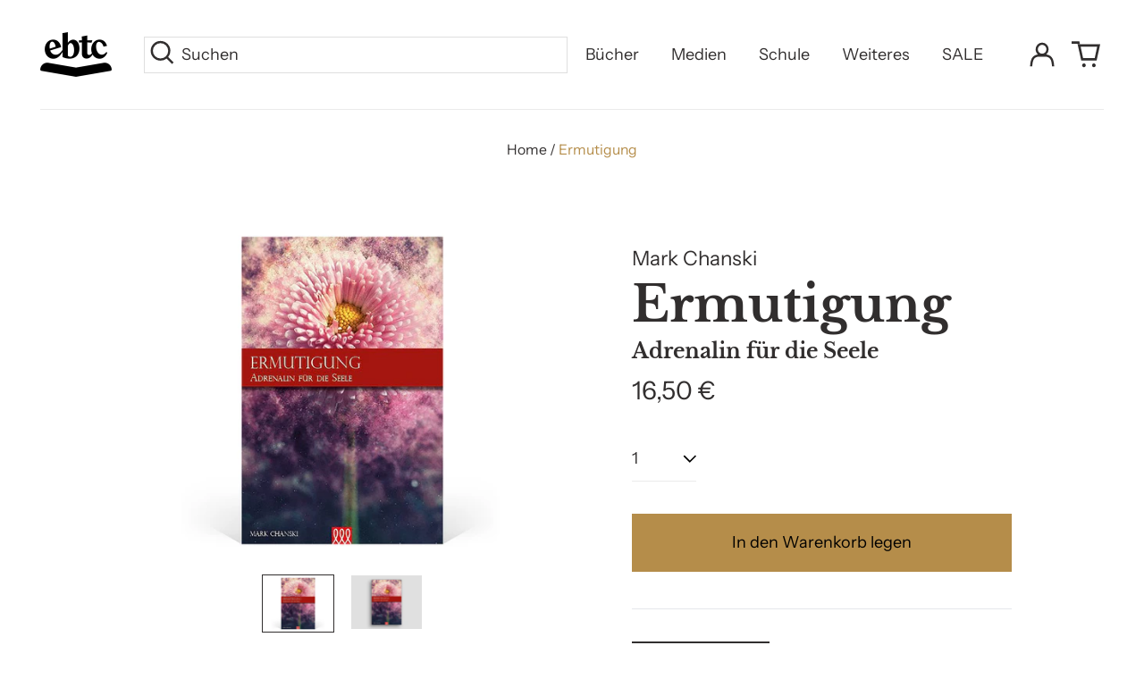

--- FILE ---
content_type: text/html; charset=utf-8
request_url: https://shop.ebtc.org/products/ermutigung
body_size: 78751
content:
<!doctype html>
<html class="no-js supports-no-cookies" lang="de">
<head>
	<script id="pandectes-rules">   /* PANDECTES-GDPR: DO NOT MODIFY AUTO GENERATED CODE OF THIS SCRIPT */      window.PandectesSettings = {"store":{"id":23404469,"plan":"basic","theme":"EBTC Theme 2023-04","primaryLocale":"de","adminMode":false,"headless":false,"storefrontRootDomain":"","checkoutRootDomain":"","storefrontAccessToken":""},"tsPublished":1736159006,"declaration":{"showPurpose":false,"showProvider":false,"showDateGenerated":false},"language":{"languageMode":"Single","fallbackLanguage":"de","languageDetection":"browser","languagesSupported":[]},"texts":{"managed":{"headerText":{"de":"Wir respektieren deine Privatsphäre"},"consentText":{"de":"Diese Website verwendet Cookies, um Ihnen das beste Erlebnis zu bieten."},"dismissButtonText":{"de":"Okay"},"linkText":{"de":"Mehr erfahren"},"imprintText":{"de":"Impressum"},"preferencesButtonText":{"de":"Einstellungen"},"allowButtonText":{"de":"Annehmen"},"denyButtonText":{"de":"Ablehnen"},"leaveSiteButtonText":{"de":"Diese Seite verlassen"},"cookiePolicyText":{"de":"Cookie-Richtlinie"},"preferencesPopupTitleText":{"de":"Einwilligungseinstellungen verwalten"},"preferencesPopupIntroText":{"de":"Wir verwenden Cookies, um die Funktionalität der Website zu optimieren, die Leistung zu analysieren und Ihnen ein personalisiertes Erlebnis zu bieten. Einige Cookies sind für den ordnungsgemäßen Betrieb der Website unerlässlich. Diese Cookies können nicht deaktiviert werden. In diesem Fenster können Sie Ihre Präferenzen für Cookies verwalten."},"preferencesPopupCloseButtonText":{"de":"Schließen"},"preferencesPopupAcceptAllButtonText":{"de":"Alles Akzeptieren"},"preferencesPopupRejectAllButtonText":{"de":"Alles ablehnen"},"preferencesPopupSaveButtonText":{"de":"Auswahl speichern"},"accessSectionTitleText":{"de":"Datenübertragbarkeit"},"accessSectionParagraphText":{"de":"Sie haben das Recht, jederzeit auf Ihre Daten zuzugreifen."},"rectificationSectionTitleText":{"de":"Datenberichtigung"},"rectificationSectionParagraphText":{"de":"Sie haben das Recht, die Aktualisierung Ihrer Daten zu verlangen, wann immer Sie dies für angemessen halten."},"erasureSectionTitleText":{"de":"Recht auf Vergessenwerden"},"erasureSectionParagraphText":{"de":"Sie haben das Recht, die Löschung aller Ihrer Daten zu verlangen. Danach können Sie nicht mehr auf Ihr Konto zugreifen."},"declIntroText":{"de":"Wir verwenden Cookies, um die Funktionalität der Website zu optimieren, die Leistung zu analysieren und Ihnen ein personalisiertes Erlebnis zu bieten. Einige Cookies sind für den ordnungsgemäßen Betrieb der Website unerlässlich. Diese Cookies können nicht deaktiviert werden. In diesem Fenster können Sie Ihre Präferenzen für Cookies verwalten."}},"categories":{"strictlyNecessaryCookiesTitleText":{"de":"Unbedingt notwendige Cookies"},"functionalityCookiesTitleText":{"de":"Funktionale Cookies"},"performanceCookiesTitleText":{"de":"Leistungs-Cookies"},"targetingCookiesTitleText":{"de":"Targeting-Cookies"},"unclassifiedCookiesTitleText":{"de":"Nicht klassifizierte Cookies"},"strictlyNecessaryCookiesDescriptionText":{"de":"Diese Cookies sind unerlässlich, damit Sie sich auf der Website bewegen und ihre Funktionen nutzen können, z. B. den Zugriff auf sichere Bereiche der Website. Ohne diese Cookies kann die Website nicht richtig funktionieren."},"functionalityCookiesDescriptionText":{"de":"Diese Cookies ermöglichen es der Website, verbesserte Funktionalität und Personalisierung bereitzustellen. Sie können von uns oder von Drittanbietern gesetzt werden, deren Dienste wir auf unseren Seiten hinzugefügt haben. Wenn Sie diese Cookies nicht zulassen, funktionieren einige oder alle dieser Dienste möglicherweise nicht richtig."},"performanceCookiesDescriptionText":{"de":"Diese Cookies ermöglichen es uns, die Leistung unserer Website zu überwachen und zu verbessern. Sie ermöglichen es uns beispielsweise, Besuche zu zählen, Verkehrsquellen zu identifizieren und zu sehen, welche Teile der Website am beliebtesten sind."},"targetingCookiesDescriptionText":{"de":"Diese Cookies können von unseren Werbepartnern über unsere Website gesetzt werden. Sie können von diesen Unternehmen verwendet werden, um ein Profil Ihrer Interessen zu erstellen und Ihnen relevante Werbung auf anderen Websites anzuzeigen. Sie speichern keine direkten personenbezogenen Daten, sondern basieren auf der eindeutigen Identifizierung Ihres Browsers und Ihres Internetgeräts. Wenn Sie diese Cookies nicht zulassen, erleben Sie weniger zielgerichtete Werbung."},"unclassifiedCookiesDescriptionText":{"de":"Nicht klassifizierte Cookies sind Cookies, die wir gerade zusammen mit den Anbietern einzelner Cookies klassifizieren."}},"auto":{"declName":{"de":"Name"},"declPath":{"de":"Weg"},"declType":{"de":"Typ"},"declDomain":{"de":"Domain"},"declPurpose":{"de":"Zweck"},"declProvider":{"de":"Anbieter"},"declRetention":{"de":"Speicherdauer"},"declFirstParty":{"de":"Erstanbieter"},"declThirdParty":{"de":"Drittanbieter"},"declSeconds":{"de":"Sekunden"},"declMinutes":{"de":"Minuten"},"declHours":{"de":"Std."},"declDays":{"de":"Tage"},"declMonths":{"de":"Monate"},"declYears":{"de":"Jahre"},"declSession":{"de":"Sitzung"},"cookiesDetailsText":{"de":"Cookie-Details"},"preferencesPopupAlwaysAllowedText":{"de":"Immer erlaubt"},"submitButton":{"de":"einreichen"},"submittingButton":{"de":"Senden..."},"cancelButton":{"de":"Abbrechen"},"guestsSupportInfoText":{"de":"Bitte loggen Sie sich mit Ihrem Kundenkonto ein, um fortzufahren."},"guestsSupportEmailPlaceholder":{"de":"E-Mail-Addresse"},"guestsSupportEmailValidationError":{"de":"Email ist ungültig"},"guestsSupportEmailSuccessTitle":{"de":"Vielen Dank für die Anfrage"},"guestsSupportEmailFailureTitle":{"de":"Ein Problem ist aufgetreten"},"guestsSupportEmailSuccessMessage":{"de":"Wenn Sie als Kunde dieses Shops registriert sind, erhalten Sie in Kürze eine E-Mail mit Anweisungen zum weiteren Vorgehen."},"guestsSupportEmailFailureMessage":{"de":"Ihre Anfrage wurde nicht übermittelt. Bitte versuchen Sie es erneut und wenn das Problem weiterhin besteht, wenden Sie sich an den Shop-Inhaber, um Hilfe zu erhalten."},"confirmationSuccessTitle":{"de":"Ihre Anfrage wurde bestätigt"},"confirmationFailureTitle":{"de":"Ein Problem ist aufgetreten"},"confirmationSuccessMessage":{"de":"Wir werden uns in Kürze zu Ihrem Anliegen bei Ihnen melden."},"confirmationFailureMessage":{"de":"Ihre Anfrage wurde nicht bestätigt. Bitte versuchen Sie es erneut und wenn das Problem weiterhin besteht, wenden Sie sich an den Ladenbesitzer, um Hilfe zu erhalten"},"consentSectionTitleText":{"de":"Ihre Cookie-Einwilligung"},"consentSectionNoConsentText":{"de":"Sie haben der Cookie-Richtlinie dieser Website nicht zugestimmt."},"consentSectionConsentedText":{"de":"Sie haben der Cookie-Richtlinie dieser Website zugestimmt am"},"consentStatus":{"de":"Einwilligungspräferenz"},"consentDate":{"de":"Zustimmungsdatum"},"consentId":{"de":"Einwilligungs-ID"},"consentSectionChangeConsentActionText":{"de":"Einwilligungspräferenz ändern"},"accessSectionGDPRRequestsActionText":{"de":"Anfragen betroffener Personen"},"accessSectionAccountInfoActionText":{"de":"persönliche Daten"},"accessSectionOrdersRecordsActionText":{"de":"Aufträge"},"accessSectionDownloadReportActionText":{"de":"Alle Daten anfordern"},"rectificationCommentPlaceholder":{"de":"Beschreiben Sie, was Sie aktualisieren möchten"},"rectificationCommentValidationError":{"de":"Kommentar ist erforderlich"},"rectificationSectionEditAccountActionText":{"de":"Aktualisierung anfordern"},"erasureSectionRequestDeletionActionText":{"de":"Löschung personenbezogener Daten anfordern"}}},"library":{"previewMode":false,"fadeInTimeout":0,"defaultBlocked":7,"showLink":true,"showImprintLink":true,"showGoogleLink":false,"enabled":true,"cookie":{"name":"_pandectes_gdpr","expiryDays":365,"secure":true},"dismissOnScroll":false,"dismissOnWindowClick":false,"dismissOnTimeout":false,"palette":{"popup":{"background":"#EDEFF5","backgroundForCalculations":{"a":1,"b":245,"g":239,"r":237},"text":"#838391"},"button":{"background":"transparent","backgroundForCalculations":{"a":1,"b":255,"g":255,"r":255},"text":"#4B81E8","textForCalculation":{"a":1,"b":232,"g":129,"r":75},"border":"#4B81E8"}},"content":{"href":"https://shop.ebtc.org/pages/datenschutzerklarung","imprintHref":"https://shop.ebtc.org/pages/impressum","close":"&#10005;","target":"_blank","logo":"<img class=\"cc-banner-logo\" height=\"40\" width=\"40\" src=\"https://cdn.shopify.com/s/files/1/2340/4469/t/7/assets/pandectes-logo.png?v=1693566701\" alt=\"logo\" />"},"window":"<div role=\"dialog\" aria-live=\"polite\" aria-label=\"cookieconsent\" aria-describedby=\"cookieconsent:desc\" id=\"pandectes-banner\" class=\"cc-window-wrapper cc-bottom-left-wrapper\"><div class=\"pd-cookie-banner-window cc-window {{classes}}\"><!--googleoff: all-->{{children}}<!--googleon: all--></div></div>","compliance":{"opt-both":"<div class=\"cc-compliance cc-highlight\">{{deny}}{{allow}}</div>"},"type":"opt-both","layouts":{"basic":"{{logo}}{{messagelink}}{{compliance}}{{close}}"},"position":"bottom-left","theme":"wired","revokable":true,"animateRevokable":false,"revokableReset":false,"revokableLogoUrl":"https://cdn.shopify.com/s/files/1/2340/4469/t/7/assets/pandectes-reopen-logo.png?v=1693566701","revokablePlacement":"bottom-left","revokableMarginHorizontal":15,"revokableMarginVertical":15,"static":false,"autoAttach":true,"hasTransition":true,"blacklistPage":[""]},"geolocation":{"brOnly":false,"caOnly":false,"euOnly":false,"canadaOnly":false},"dsr":{"guestsSupport":false,"accessSectionDownloadReportAuto":false},"banner":{"resetTs":1668694402,"extraCss":"        .cc-banner-logo {max-width: 24em!important;}    @media(min-width: 768px) {.cc-window.cc-floating{max-width: 24em!important;width: 24em!important;}}    .cc-message, .pd-cookie-banner-window .cc-header, .cc-logo {text-align: left}    .cc-window-wrapper{z-index: 2147483647;}    .cc-window{z-index: 2147483647;font-family: inherit;}    .pd-cookie-banner-window .cc-header{font-family: inherit;}    .pd-cp-ui{font-family: inherit; background-color: #EDEFF5;color:#838391;}    button.pd-cp-btn, a.pd-cp-btn{}    input + .pd-cp-preferences-slider{background-color: rgba(131, 131, 145, 0.3)}    .pd-cp-scrolling-section::-webkit-scrollbar{background-color: rgba(131, 131, 145, 0.3)}    input:checked + .pd-cp-preferences-slider{background-color: rgba(131, 131, 145, 1)}    .pd-cp-scrolling-section::-webkit-scrollbar-thumb {background-color: rgba(131, 131, 145, 1)}    .pd-cp-ui-close{color:#838391;}    .pd-cp-preferences-slider:before{background-color: #EDEFF5}    .pd-cp-title:before {border-color: #838391!important}    .pd-cp-preferences-slider{background-color:#838391}    .pd-cp-toggle{color:#838391!important}    @media(max-width:699px) {.pd-cp-ui-close-top svg {fill: #838391}}    .pd-cp-toggle:hover,.pd-cp-toggle:visited,.pd-cp-toggle:active{color:#838391!important}    .pd-cookie-banner-window {box-shadow: 0 0 18px rgb(0 0 0 / 20%);}  ","customJavascript":null,"showPoweredBy":false,"hybridStrict":false,"cookiesBlockedByDefault":"7","isActive":true,"implicitSavePreferences":false,"cookieIcon":false,"blockBots":false,"showCookiesDetails":true,"hasTransition":true,"blockingPage":false,"showOnlyLandingPage":false,"leaveSiteUrl":"https://www.google.com","linkRespectStoreLang":false},"cookies":{"0":[{"name":"keep_alive","type":"http","domain":"shop.ebtc.org","path":"/","provider":"Shopify","firstParty":true,"retention":"30 minute(s)","expires":30,"unit":"declMinutes","purpose":{"de":"Wird im Zusammenhang mit der Käuferlokalisierung verwendet."}},{"name":"localization","type":"http","domain":"shop.ebtc.org","path":"/","provider":"Shopify","firstParty":true,"retention":"1 year(s)","expires":1,"unit":"declYears","purpose":{"de":"Lokalisierung von Shopify-Shops"}},{"name":"cart_currency","type":"http","domain":"shop.ebtc.org","path":"/","provider":"Shopify","firstParty":true,"retention":"14 day(s)","expires":14,"unit":"declDays","purpose":{"de":"Das Cookie ist für die sichere Checkout- und Zahlungsfunktion auf der Website erforderlich. Diese Funktion wird von shopify.com bereitgestellt."}},{"name":"_secure_session_id","type":"http","domain":"shop.ebtc.org","path":"/","provider":"Shopify","firstParty":true,"retention":"24 hour(s)","expires":24,"unit":"declHours","purpose":{"de":"Wird in Verbindung mit der Navigation durch eine Storefront verwendet."}},{"name":"_tracking_consent","type":"http","domain":".ebtc.org","path":"/","provider":"Shopify","firstParty":false,"retention":"1 year(s)","expires":1,"unit":"declYears","purpose":{"de":"Tracking-Einstellungen."}},{"name":"shopify_pay_redirect","type":"http","domain":"shop.ebtc.org","path":"/","provider":"Shopify","firstParty":true,"retention":"60 minute(s)","expires":60,"unit":"declMinutes","purpose":{"de":"Das Cookie ist für die sichere Checkout- und Zahlungsfunktion auf der Website erforderlich. Diese Funktion wird von shopify.com bereitgestellt."}},{"name":"cart_sig","type":"http","domain":"shop.ebtc.org","path":"/","provider":"Shopify","firstParty":true,"retention":"14 day(s)","expires":14,"unit":"declDays","purpose":{"de":"Shopify-Analysen."}},{"name":"secure_customer_sig","type":"http","domain":"shop.ebtc.org","path":"/","provider":"Shopify","firstParty":true,"retention":"1 year(s)","expires":1,"unit":"declYears","purpose":{"de":"Wird im Zusammenhang mit dem Kundenlogin verwendet."}}],"1":[{"name":"_orig_referrer","type":"http","domain":".ebtc.org","path":"/","provider":"Shopify","firstParty":false,"retention":"14 day(s)","expires":14,"unit":"declDays","purpose":{"de":"Verfolgt Zielseiten."}},{"name":"_landing_page","type":"http","domain":".ebtc.org","path":"/","provider":"Shopify","firstParty":false,"retention":"14 day(s)","expires":14,"unit":"declDays","purpose":{"de":"Verfolgt Zielseiten."}},{"name":"_y","type":"http","domain":".ebtc.org","path":"/","provider":"Shopify","firstParty":false,"retention":"1 year(s)","expires":1,"unit":"declYears","purpose":{"de":"Shopify-Analysen."}},{"name":"_shopify_y","type":"http","domain":".ebtc.org","path":"/","provider":"Shopify","firstParty":false,"retention":"1 year(s)","expires":1,"unit":"declYears","purpose":{"de":"Shopify-Analysen."}},{"name":"_shopify_sa_t","type":"http","domain":".ebtc.org","path":"/","provider":"Shopify","firstParty":false,"retention":"30 minute(s)","expires":30,"unit":"declMinutes","purpose":{"de":"Shopify-Analysen in Bezug auf Marketing und Empfehlungen."}},{"name":"_shopify_sa_p","type":"http","domain":".ebtc.org","path":"/","provider":"Shopify","firstParty":false,"retention":"30 minute(s)","expires":30,"unit":"declMinutes","purpose":{"de":"Shopify-Analysen in Bezug auf Marketing und Empfehlungen."}},{"name":"_s","type":"http","domain":".ebtc.org","path":"/","provider":"Shopify","firstParty":false,"retention":"30 minute(s)","expires":30,"unit":"declMinutes","purpose":{"de":"Shopify-Analysen."}},{"name":"_shopify_s","type":"http","domain":".ebtc.org","path":"/","provider":"Shopify","firstParty":false,"retention":"30 minute(s)","expires":30,"unit":"declMinutes","purpose":{"de":"Shopify-Analysen."}}],"2":[{"name":"_gat","type":"http","domain":".ebtc.org","path":"/","provider":"Google","firstParty":false,"retention":"44 second(s)","expires":44,"unit":"declSeconds","purpose":{"de":"Cookie wird von Google Analytics platziert, um Anfragen von Bots zu filtern."}},{"name":"_ga","type":"http","domain":".ebtc.org","path":"/","provider":"Google","firstParty":false,"retention":"1 year(s)","expires":1,"unit":"declYears","purpose":{"de":"Cookie wird von Google Analytics mit unbekannter Funktionalität gesetzt"}},{"name":"_gid","type":"http","domain":".ebtc.org","path":"/","provider":"Google","firstParty":false,"retention":"24 hour(s)","expires":24,"unit":"declHours","purpose":{"de":"Cookie wird von Google Analytics platziert, um Seitenaufrufe zu zählen und zu verfolgen."}}],"4":[{"name":"_gcl_au","type":"http","domain":".ebtc.org","path":"/","provider":"Google","firstParty":false,"retention":"90 day(s)","expires":90,"unit":"declDays","purpose":{"de":"Cookie wird von Google Tag Manager platziert, um Conversions zu verfolgen."}},{"name":"IDE","type":"http","domain":".doubleclick.net","path":"/","provider":"Google","firstParty":false,"retention":"1 year(s)","expires":1,"unit":"declYears","purpose":{"de":"Um die Aktionen der Besucher zu messen, nachdem sie sich durch eine Anzeige geklickt haben. Verfällt nach 1 Jahr."}},{"name":"test_cookie","type":"http","domain":".doubleclick.net","path":"/","provider":"Google","firstParty":false,"retention":"15 minute(s)","expires":15,"unit":"declMinutes","purpose":{"de":"Um die Aktionen der Besucher zu messen, nachdem sie sich durch eine Anzeige geklickt haben. Verfällt nach jedem Besuch."}},{"name":"_fbp","type":"http","domain":".ebtc.org","path":"/","provider":"Facebook","firstParty":false,"retention":"90 day(s)","expires":90,"unit":"declDays","purpose":{"de":"Cookie wird von Facebook platziert, um Besuche auf Websites zu verfolgen."}}],"8":[{"name":"_hjSessionUser_2710136","type":"http","domain":".ebtc.org","path":"/","provider":"Unknown","firstParty":false,"retention":"1 year(s)","expires":1,"unit":"declYears","purpose":{"de":""}},{"name":"_hjAbsoluteSessionInProgress","type":"http","domain":".ebtc.org","path":"/","provider":"Unknown","firstParty":false,"retention":"30 minute(s)","expires":30,"unit":"declMinutes","purpose":{"de":""}},{"name":"_hjFirstSeen","type":"http","domain":".ebtc.org","path":"/","provider":"Unknown","firstParty":false,"retention":"30 minute(s)","expires":30,"unit":"declMinutes","purpose":{"de":""}},{"name":"_hjSession_2710136","type":"http","domain":".ebtc.org","path":"/","provider":"Unknown","firstParty":false,"retention":"30 minute(s)","expires":30,"unit":"declMinutes","purpose":{"de":""}},{"name":"_hjIncludedInSessionSample","type":"http","domain":"shop.ebtc.org","path":"/","provider":"Unknown","firstParty":true,"retention":"2 minute(s)","expires":2,"unit":"declMinutes","purpose":{"de":""}},{"name":"crisp-client%2Fsession%2F6d5d4d28-60bc-425a-a641-e7c7945f9cb3","type":"http","domain":".ebtc.org","path":"/","provider":"Unknown","firstParty":false,"retention":"183 day(s)","expires":183,"unit":"declDays","purpose":{"de":""}}]},"blocker":{"isActive":false,"googleConsentMode":{"id":"","analyticsId":"","adwordsId":"","isActive":false,"adStorageCategory":4,"analyticsStorageCategory":2,"personalizationStorageCategory":1,"functionalityStorageCategory":1,"customEvent":true,"securityStorageCategory":0,"redactData":true,"urlPassthrough":false},"facebookPixel":{"id":"","isActive":false,"ldu":false},"microsoft":{},"rakuten":{"isActive":false,"cmp":false,"ccpa":false},"defaultBlocked":7,"patterns":{"whiteList":[],"blackList":{"1":[],"2":[],"4":[],"8":[]},"iframesWhiteList":[],"iframesBlackList":{"1":[],"2":[],"4":[],"8":[]},"beaconsWhiteList":[],"beaconsBlackList":{"1":[],"2":[],"4":[],"8":[]}}}}      !function(){"use strict";window.PandectesRules=window.PandectesRules||{},window.PandectesRules.manualBlacklist={1:[],2:[],4:[]},window.PandectesRules.blacklistedIFrames={1:[],2:[],4:[]},window.PandectesRules.blacklistedCss={1:[],2:[],4:[]},window.PandectesRules.blacklistedBeacons={1:[],2:[],4:[]};var e="javascript/blocked";function t(e){return new RegExp(e.replace(/[/\\.+?$()]/g,"\\$&").replace("*","(.*)"))}var n=function(e){var t=arguments.length>1&&void 0!==arguments[1]?arguments[1]:"log";new URLSearchParams(window.location.search).get("log")&&console[t]("PandectesRules: ".concat(e))};function a(e){var t=document.createElement("script");t.async=!0,t.src=e,document.head.appendChild(t)}function r(e,t){var n=Object.keys(e);if(Object.getOwnPropertySymbols){var a=Object.getOwnPropertySymbols(e);t&&(a=a.filter((function(t){return Object.getOwnPropertyDescriptor(e,t).enumerable}))),n.push.apply(n,a)}return n}function o(e){for(var t=1;t<arguments.length;t++){var n=null!=arguments[t]?arguments[t]:{};t%2?r(Object(n),!0).forEach((function(t){s(e,t,n[t])})):Object.getOwnPropertyDescriptors?Object.defineProperties(e,Object.getOwnPropertyDescriptors(n)):r(Object(n)).forEach((function(t){Object.defineProperty(e,t,Object.getOwnPropertyDescriptor(n,t))}))}return e}function i(e){var t=function(e,t){if("object"!=typeof e||!e)return e;var n=e[Symbol.toPrimitive];if(void 0!==n){var a=n.call(e,t||"default");if("object"!=typeof a)return a;throw new TypeError("@@toPrimitive must return a primitive value.")}return("string"===t?String:Number)(e)}(e,"string");return"symbol"==typeof t?t:t+""}function s(e,t,n){return(t=i(t))in e?Object.defineProperty(e,t,{value:n,enumerable:!0,configurable:!0,writable:!0}):e[t]=n,e}function c(e,t){return function(e){if(Array.isArray(e))return e}(e)||function(e,t){var n=null==e?null:"undefined"!=typeof Symbol&&e[Symbol.iterator]||e["@@iterator"];if(null!=n){var a,r,o,i,s=[],c=!0,l=!1;try{if(o=(n=n.call(e)).next,0===t){if(Object(n)!==n)return;c=!1}else for(;!(c=(a=o.call(n)).done)&&(s.push(a.value),s.length!==t);c=!0);}catch(e){l=!0,r=e}finally{try{if(!c&&null!=n.return&&(i=n.return(),Object(i)!==i))return}finally{if(l)throw r}}return s}}(e,t)||d(e,t)||function(){throw new TypeError("Invalid attempt to destructure non-iterable instance.\nIn order to be iterable, non-array objects must have a [Symbol.iterator]() method.")}()}function l(e){return function(e){if(Array.isArray(e))return u(e)}(e)||function(e){if("undefined"!=typeof Symbol&&null!=e[Symbol.iterator]||null!=e["@@iterator"])return Array.from(e)}(e)||d(e)||function(){throw new TypeError("Invalid attempt to spread non-iterable instance.\nIn order to be iterable, non-array objects must have a [Symbol.iterator]() method.")}()}function d(e,t){if(e){if("string"==typeof e)return u(e,t);var n=Object.prototype.toString.call(e).slice(8,-1);return"Object"===n&&e.constructor&&(n=e.constructor.name),"Map"===n||"Set"===n?Array.from(e):"Arguments"===n||/^(?:Ui|I)nt(?:8|16|32)(?:Clamped)?Array$/.test(n)?u(e,t):void 0}}function u(e,t){(null==t||t>e.length)&&(t=e.length);for(var n=0,a=new Array(t);n<t;n++)a[n]=e[n];return a}var f=window.PandectesRulesSettings||window.PandectesSettings,g=!(void 0===window.dataLayer||!Array.isArray(window.dataLayer)||!window.dataLayer.some((function(e){return"pandectes_full_scan"===e.event}))),p=function(){var e,t=arguments.length>0&&void 0!==arguments[0]?arguments[0]:"_pandectes_gdpr",n=("; "+document.cookie).split("; "+t+"=");if(n.length<2)e={};else{var a=n.pop().split(";");e=window.atob(a.shift())}var r=function(e){try{return JSON.parse(e)}catch(e){return!1}}(e);return!1!==r?r:e}(),h=f.banner.isActive,y=f.blocker,v=y.defaultBlocked,w=y.patterns,m=p&&null!==p.preferences&&void 0!==p.preferences?p.preferences:null,b=g?0:h?null===m?v:m:0,k={1:!(1&b),2:!(2&b),4:!(4&b)},_=w.blackList,S=w.whiteList,L=w.iframesBlackList,C=w.iframesWhiteList,P=w.beaconsBlackList,A=w.beaconsWhiteList,O={blackList:[],whiteList:[],iframesBlackList:{1:[],2:[],4:[],8:[]},iframesWhiteList:[],beaconsBlackList:{1:[],2:[],4:[],8:[]},beaconsWhiteList:[]};[1,2,4].map((function(e){var n;k[e]||((n=O.blackList).push.apply(n,l(_[e].length?_[e].map(t):[])),O.iframesBlackList[e]=L[e].length?L[e].map(t):[],O.beaconsBlackList[e]=P[e].length?P[e].map(t):[])})),O.whiteList=S.length?S.map(t):[],O.iframesWhiteList=C.length?C.map(t):[],O.beaconsWhiteList=A.length?A.map(t):[];var E={scripts:[],iframes:{1:[],2:[],4:[]},beacons:{1:[],2:[],4:[]},css:{1:[],2:[],4:[]}},I=function(t,n){return t&&(!n||n!==e)&&(!O.blackList||O.blackList.some((function(e){return e.test(t)})))&&(!O.whiteList||O.whiteList.every((function(e){return!e.test(t)})))},B=function(e,t){var n=O.iframesBlackList[t],a=O.iframesWhiteList;return e&&(!n||n.some((function(t){return t.test(e)})))&&(!a||a.every((function(t){return!t.test(e)})))},j=function(e,t){var n=O.beaconsBlackList[t],a=O.beaconsWhiteList;return e&&(!n||n.some((function(t){return t.test(e)})))&&(!a||a.every((function(t){return!t.test(e)})))},T=new MutationObserver((function(e){for(var t=0;t<e.length;t++)for(var n=e[t].addedNodes,a=0;a<n.length;a++){var r=n[a],o=r.dataset&&r.dataset.cookiecategory;if(1===r.nodeType&&"LINK"===r.tagName){var i=r.dataset&&r.dataset.href;if(i&&o)switch(o){case"functionality":case"C0001":E.css[1].push(i);break;case"performance":case"C0002":E.css[2].push(i);break;case"targeting":case"C0003":E.css[4].push(i)}}}})),R=new MutationObserver((function(t){for(var a=0;a<t.length;a++)for(var r=t[a].addedNodes,o=function(){var t=r[i],a=t.src||t.dataset&&t.dataset.src,o=t.dataset&&t.dataset.cookiecategory;if(1===t.nodeType&&"IFRAME"===t.tagName){if(a){var s=!1;B(a,1)||"functionality"===o||"C0001"===o?(s=!0,E.iframes[1].push(a)):B(a,2)||"performance"===o||"C0002"===o?(s=!0,E.iframes[2].push(a)):(B(a,4)||"targeting"===o||"C0003"===o)&&(s=!0,E.iframes[4].push(a)),s&&(t.removeAttribute("src"),t.setAttribute("data-src",a))}}else if(1===t.nodeType&&"IMG"===t.tagName){if(a){var c=!1;j(a,1)?(c=!0,E.beacons[1].push(a)):j(a,2)?(c=!0,E.beacons[2].push(a)):j(a,4)&&(c=!0,E.beacons[4].push(a)),c&&(t.removeAttribute("src"),t.setAttribute("data-src",a))}}else if(1===t.nodeType&&"SCRIPT"===t.tagName){var l=t.type,d=!1;if(I(a,l)?(n("rule blocked: ".concat(a)),d=!0):a&&o?n("manually blocked @ ".concat(o,": ").concat(a)):o&&n("manually blocked @ ".concat(o,": inline code")),d){E.scripts.push([t,l]),t.type=e;t.addEventListener("beforescriptexecute",(function n(a){t.getAttribute("type")===e&&a.preventDefault(),t.removeEventListener("beforescriptexecute",n)})),t.parentElement&&t.parentElement.removeChild(t)}}},i=0;i<r.length;i++)o()})),D=document.createElement,x={src:Object.getOwnPropertyDescriptor(HTMLScriptElement.prototype,"src"),type:Object.getOwnPropertyDescriptor(HTMLScriptElement.prototype,"type")};window.PandectesRules.unblockCss=function(e){var t=E.css[e]||[];t.length&&n("Unblocking CSS for ".concat(e)),t.forEach((function(e){var t=document.querySelector('link[data-href^="'.concat(e,'"]'));t.removeAttribute("data-href"),t.href=e})),E.css[e]=[]},window.PandectesRules.unblockIFrames=function(e){var t=E.iframes[e]||[];t.length&&n("Unblocking IFrames for ".concat(e)),O.iframesBlackList[e]=[],t.forEach((function(e){var t=document.querySelector('iframe[data-src^="'.concat(e,'"]'));t.removeAttribute("data-src"),t.src=e})),E.iframes[e]=[]},window.PandectesRules.unblockBeacons=function(e){var t=E.beacons[e]||[];t.length&&n("Unblocking Beacons for ".concat(e)),O.beaconsBlackList[e]=[],t.forEach((function(e){var t=document.querySelector('img[data-src^="'.concat(e,'"]'));t.removeAttribute("data-src"),t.src=e})),E.beacons[e]=[]},window.PandectesRules.unblockInlineScripts=function(e){var t=1===e?"functionality":2===e?"performance":"targeting",a=document.querySelectorAll('script[type="javascript/blocked"][data-cookiecategory="'.concat(t,'"]'));n("unblockInlineScripts: ".concat(a.length," in ").concat(t)),a.forEach((function(e){var t=document.createElement("script");t.type="text/javascript",e.hasAttribute("src")?t.src=e.getAttribute("src"):t.textContent=e.textContent,document.head.appendChild(t),e.parentNode.removeChild(e)}))},window.PandectesRules.unblockInlineCss=function(e){var t=1===e?"functionality":2===e?"performance":"targeting",a=document.querySelectorAll('link[data-cookiecategory="'.concat(t,'"]'));n("unblockInlineCss: ".concat(a.length," in ").concat(t)),a.forEach((function(e){e.href=e.getAttribute("data-href")}))},window.PandectesRules.unblock=function(e){e.length<1?(O.blackList=[],O.whiteList=[],O.iframesBlackList=[],O.iframesWhiteList=[]):(O.blackList&&(O.blackList=O.blackList.filter((function(t){return e.every((function(e){return"string"==typeof e?!t.test(e):e instanceof RegExp?t.toString()!==e.toString():void 0}))}))),O.whiteList&&(O.whiteList=[].concat(l(O.whiteList),l(e.map((function(e){if("string"==typeof e){var n=".*"+t(e)+".*";if(O.whiteList.every((function(e){return e.toString()!==n.toString()})))return new RegExp(n)}else if(e instanceof RegExp&&O.whiteList.every((function(t){return t.toString()!==e.toString()})))return e;return null})).filter(Boolean)))));var a=0;l(E.scripts).forEach((function(e,t){var n=c(e,2),r=n[0],o=n[1];if(function(e){var t=e.getAttribute("src");return O.blackList&&O.blackList.every((function(e){return!e.test(t)}))||O.whiteList&&O.whiteList.some((function(e){return e.test(t)}))}(r)){for(var i=document.createElement("script"),s=0;s<r.attributes.length;s++){var l=r.attributes[s];"src"!==l.name&&"type"!==l.name&&i.setAttribute(l.name,r.attributes[s].value)}i.setAttribute("src",r.src),i.setAttribute("type",o||"application/javascript"),document.head.appendChild(i),E.scripts.splice(t-a,1),a++}})),0==O.blackList.length&&0===O.iframesBlackList[1].length&&0===O.iframesBlackList[2].length&&0===O.iframesBlackList[4].length&&0===O.beaconsBlackList[1].length&&0===O.beaconsBlackList[2].length&&0===O.beaconsBlackList[4].length&&(n("Disconnecting observers"),R.disconnect(),T.disconnect())};var N=f.store,U=N.adminMode,z=N.headless,M=N.storefrontRootDomain,q=N.checkoutRootDomain,F=N.storefrontAccessToken,W=f.banner.isActive,H=f.blocker.defaultBlocked;W&&function(e){if(window.Shopify&&window.Shopify.customerPrivacy)e();else{var t=null;window.Shopify&&window.Shopify.loadFeatures&&window.Shopify.trackingConsent?e():t=setInterval((function(){window.Shopify&&window.Shopify.loadFeatures&&(clearInterval(t),window.Shopify.loadFeatures([{name:"consent-tracking-api",version:"0.1"}],(function(t){t?n("Shopify.customerPrivacy API - failed to load"):(n("shouldShowBanner() -> ".concat(window.Shopify.trackingConsent.shouldShowBanner()," | saleOfDataRegion() -> ").concat(window.Shopify.trackingConsent.saleOfDataRegion())),e())})))}),10)}}((function(){!function(){var e=window.Shopify.trackingConsent;if(!1!==e.shouldShowBanner()||null!==m||7!==H)try{var t=U&&!(window.Shopify&&window.Shopify.AdminBarInjector),a={preferences:!(1&b)||g||t,analytics:!(2&b)||g||t,marketing:!(4&b)||g||t};z&&(a.headlessStorefront=!0,a.storefrontRootDomain=null!=M&&M.length?M:window.location.hostname,a.checkoutRootDomain=null!=q&&q.length?q:"checkout.".concat(window.location.hostname),a.storefrontAccessToken=null!=F&&F.length?F:""),e.firstPartyMarketingAllowed()===a.marketing&&e.analyticsProcessingAllowed()===a.analytics&&e.preferencesProcessingAllowed()===a.preferences||e.setTrackingConsent(a,(function(e){e&&e.error?n("Shopify.customerPrivacy API - failed to setTrackingConsent"):n("setTrackingConsent(".concat(JSON.stringify(a),")"))}))}catch(e){n("Shopify.customerPrivacy API - exception")}}(),function(){if(z){var e=window.Shopify.trackingConsent,t=e.currentVisitorConsent();if(navigator.globalPrivacyControl&&""===t.sale_of_data){var a={sale_of_data:!1,headlessStorefront:!0};a.storefrontRootDomain=null!=M&&M.length?M:window.location.hostname,a.checkoutRootDomain=null!=q&&q.length?q:"checkout.".concat(window.location.hostname),a.storefrontAccessToken=null!=F&&F.length?F:"",e.setTrackingConsent(a,(function(e){e&&e.error?n("Shopify.customerPrivacy API - failed to setTrackingConsent({".concat(JSON.stringify(a),")")):n("setTrackingConsent(".concat(JSON.stringify(a),")"))}))}}}()}));var G=["AT","BE","BG","HR","CY","CZ","DK","EE","FI","FR","DE","GR","HU","IE","IT","LV","LT","LU","MT","NL","PL","PT","RO","SK","SI","ES","SE","GB","LI","NO","IS"],J=f.banner,V=J.isActive,K=J.hybridStrict,$=f.geolocation,Y=$.caOnly,Z=void 0!==Y&&Y,Q=$.euOnly,X=void 0!==Q&&Q,ee=$.brOnly,te=void 0!==ee&&ee,ne=$.jpOnly,ae=void 0!==ne&&ne,re=$.thOnly,oe=void 0!==re&&re,ie=$.chOnly,se=void 0!==ie&&ie,ce=$.zaOnly,le=void 0!==ce&&ce,de=$.canadaOnly,ue=void 0!==de&&de,fe=$.globalVisibility,ge=void 0===fe||fe,pe=f.blocker,he=pe.defaultBlocked,ye=void 0===he?7:he,ve=pe.googleConsentMode,we=ve.isActive,me=ve.customEvent,be=ve.id,ke=void 0===be?"":be,_e=ve.analyticsId,Se=void 0===_e?"":_e,Le=ve.adwordsId,Ce=void 0===Le?"":Le,Pe=ve.redactData,Ae=ve.urlPassthrough,Oe=ve.adStorageCategory,Ee=ve.analyticsStorageCategory,Ie=ve.functionalityStorageCategory,Be=ve.personalizationStorageCategory,je=ve.securityStorageCategory,Te=ve.dataLayerProperty,Re=void 0===Te?"dataLayer":Te,De=ve.waitForUpdate,xe=void 0===De?0:De,Ne=ve.useNativeChannel,Ue=void 0!==Ne&&Ne;function ze(){window[Re].push(arguments)}window[Re]=window[Re]||[];var Me,qe,Fe={hasInitialized:!1,useNativeChannel:!1,ads_data_redaction:!1,url_passthrough:!1,data_layer_property:"dataLayer",storage:{ad_storage:"granted",ad_user_data:"granted",ad_personalization:"granted",analytics_storage:"granted",functionality_storage:"granted",personalization_storage:"granted",security_storage:"granted"}};if(V&&we){var We=ye&Oe?"denied":"granted",He=ye&Ee?"denied":"granted",Ge=ye&Ie?"denied":"granted",Je=ye&Be?"denied":"granted",Ve=ye&je?"denied":"granted";Fe.hasInitialized=!0,Fe.useNativeChannel=Ue,Fe.url_passthrough=Ae,Fe.ads_data_redaction="denied"===We&&Pe,Fe.storage.ad_storage=We,Fe.storage.ad_user_data=We,Fe.storage.ad_personalization=We,Fe.storage.analytics_storage=He,Fe.storage.functionality_storage=Ge,Fe.storage.personalization_storage=Je,Fe.storage.security_storage=Ve,Fe.data_layer_property=Re||"dataLayer",Fe.ads_data_redaction&&ze("set","ads_data_redaction",Fe.ads_data_redaction),Fe.url_passthrough&&ze("set","url_passthrough",Fe.url_passthrough),function(){!1===Ue?console.log("Pandectes: Google Consent Mode (av2)"):console.log("Pandectes: Google Consent Mode (av2nc)");var e=b!==ye?{wait_for_update:xe||500}:xe?{wait_for_update:xe}:{};ge&&!K?ze("consent","default",o(o({},Fe.storage),e)):(ze("consent","default",o(o(o({},Fe.storage),e),{},{region:[].concat(l(X||K?G:[]),l(Z&&!K?["US-CA","US-VA","US-CT","US-UT","US-CO"]:[]),l(te&&!K?["BR"]:[]),l(ae&&!K?["JP"]:[]),l(ue&&!K?["CA"]:[]),l(oe&&!K?["TH"]:[]),l(se&&!K?["CH"]:[]),l(le&&!K?["ZA"]:[]))})),ze("consent","default",{ad_storage:"granted",ad_user_data:"granted",ad_personalization:"granted",analytics_storage:"granted",functionality_storage:"granted",personalization_storage:"granted",security_storage:"granted"}));if(null!==m){var t=b&Oe?"denied":"granted",n=b&Ee?"denied":"granted",r=b&Ie?"denied":"granted",i=b&Be?"denied":"granted",s=b&je?"denied":"granted";Fe.storage.ad_storage=t,Fe.storage.ad_user_data=t,Fe.storage.ad_personalization=t,Fe.storage.analytics_storage=n,Fe.storage.functionality_storage=r,Fe.storage.personalization_storage=i,Fe.storage.security_storage=s,ze("consent","update",Fe.storage)}(ke.length||Se.length||Ce.length)&&(window[Fe.data_layer_property].push({"pandectes.start":(new Date).getTime(),event:"pandectes-rules.min.js"}),(Se.length||Ce.length)&&ze("js",new Date));var c="https://www.googletagmanager.com";if(ke.length){var d=ke.split(",");window[Fe.data_layer_property].push({"gtm.start":(new Date).getTime(),event:"gtm.js"});for(var u=0;u<d.length;u++){var f="dataLayer"!==Fe.data_layer_property?"&l=".concat(Fe.data_layer_property):"";a("".concat(c,"/gtm.js?id=").concat(d[u].trim()).concat(f))}}if(Se.length)for(var g=Se.split(","),p=0;p<g.length;p++){var h=g[p].trim();h.length&&(a("".concat(c,"/gtag/js?id=").concat(h)),ze("config",h,{send_page_view:!1}))}if(Ce.length)for(var y=Ce.split(","),v=0;v<y.length;v++){var w=y[v].trim();w.length&&(a("".concat(c,"/gtag/js?id=").concat(w)),ze("config",w,{allow_enhanced_conversions:!0}))}}()}V&&me&&(qe={event:"Pandectes_Consent_Update",pandectes_status:7===(Me=b)?"deny":0===Me?"allow":"mixed",pandectes_categories:{C0000:"allow",C0001:k[1]?"allow":"deny",C0002:k[2]?"allow":"deny",C0003:k[4]?"allow":"deny"}},window[Re].push(qe),null!==m&&function(e){if(window.Shopify&&window.Shopify.analytics)e();else{var t=null;window.Shopify&&window.Shopify.analytics?e():t=setInterval((function(){window.Shopify&&window.Shopify.analytics&&(clearInterval(t),e())}),10)}}((function(){console.log("publishing Web Pixels API custom event"),window.Shopify.analytics.publish("Pandectes_Consent_Update",qe)})));var Ke=f.blocker,$e=Ke.klaviyoIsActive,Ye=Ke.googleConsentMode.adStorageCategory;$e&&window.addEventListener("PandectesEvent_OnConsent",(function(e){var t=e.detail.preferences;if(null!=t){var n=t&Ye?"denied":"granted";void 0!==window.klaviyo&&window.klaviyo.isIdentified()&&window.klaviyo.push(["identify",{ad_personalization:n,ad_user_data:n}])}})),f.banner.revokableTrigger&&window.addEventListener("PandectesEvent_OnInitialize",(function(){document.querySelectorAll('[href*="#reopenBanner"]').forEach((function(e){e.onclick=function(e){e.preventDefault(),window.Pandectes.fn.revokeConsent()}}))}));var Ze=f.banner.isActive,Qe=f.blocker,Xe=Qe.defaultBlocked,et=void 0===Xe?7:Xe,tt=Qe.microsoft,nt=tt.isActive,at=tt.uetTags,rt=tt.dataLayerProperty,ot=void 0===rt?"uetq":rt,it={hasInitialized:!1,data_layer_property:"uetq",storage:{ad_storage:"granted"}};if(window[ot]=window[ot]||[],nt&&ft("_uetmsdns","1",365),Ze&&nt){var st=4&et?"denied":"granted";if(it.hasInitialized=!0,it.storage.ad_storage=st,window[ot].push("consent","default",it.storage),"granted"==st&&(ft("_uetmsdns","0",365),console.log("setting cookie")),null!==m){var ct=4&b?"denied":"granted";it.storage.ad_storage=ct,window[ot].push("consent","update",it.storage),"granted"===ct&&ft("_uetmsdns","0",365)}if(at.length)for(var lt=at.split(","),dt=0;dt<lt.length;dt++)lt[dt].trim().length&&ut(lt[dt])}function ut(e){var t=document.createElement("script");t.type="text/javascript",t.src="//bat.bing.com/bat.js",t.onload=function(){var t={ti:e};t.q=window.uetq,window.uetq=new UET(t),window.uetq.push("consent","default",{ad_storage:"denied"}),window[ot].push("pageLoad")},document.head.appendChild(t)}function ft(e,t,n){var a=new Date;a.setTime(a.getTime()+24*n*60*60*1e3);var r="expires="+a.toUTCString();document.cookie="".concat(e,"=").concat(t,"; ").concat(r,"; path=/; secure; samesite=strict")}window.PandectesRules.gcm=Fe;var gt=f.banner.isActive,pt=f.blocker.isActive;n("Prefs: ".concat(b," | Banner: ").concat(gt?"on":"off"," | Blocker: ").concat(pt?"on":"off"));var ht=null===m&&/\/checkouts\//.test(window.location.pathname);0!==b&&!1===g&&pt&&!ht&&(n("Blocker will execute"),document.createElement=function(){for(var t=arguments.length,n=new Array(t),a=0;a<t;a++)n[a]=arguments[a];if("script"!==n[0].toLowerCase())return D.bind?D.bind(document).apply(void 0,n):D;var r=D.bind(document).apply(void 0,n);try{Object.defineProperties(r,{src:o(o({},x.src),{},{set:function(t){I(t,r.type)&&x.type.set.call(this,e),x.src.set.call(this,t)}}),type:o(o({},x.type),{},{get:function(){var t=x.type.get.call(this);return t===e||I(this.src,t)?null:t},set:function(t){var n=I(r.src,r.type)?e:t;x.type.set.call(this,n)}})}),r.setAttribute=function(t,n){if("type"===t){var a=I(r.src,r.type)?e:n;x.type.set.call(r,a)}else"src"===t?(I(n,r.type)&&x.type.set.call(r,e),x.src.set.call(r,n)):HTMLScriptElement.prototype.setAttribute.call(r,t,n)}}catch(e){console.warn("Yett: unable to prevent script execution for script src ",r.src,".\n",'A likely cause would be because you are using a third-party browser extension that monkey patches the "document.createElement" function.')}return r},R.observe(document.documentElement,{childList:!0,subtree:!0}),T.observe(document.documentElement,{childList:!0,subtree:!0}))}();
</script>
	
	
	
  <meta charset="utf-8">
  <meta http-equiv="X-UA-Compatible" content="IE=edge">
  <meta name="viewport" content="width=device-width,initial-scale=1">
  <meta name="theme-color" content="">
  <link rel="canonical" href="https://shop.ebtc.org/products/ermutigung">
  
  
<link rel="shortcut icon" href="//shop.ebtc.org/cdn/shop/files/Element_1Logo_Verlag_ebtc_32x32.png?v=1767356471" type="image/png"><title>Ermutigung Adrenalin für die Seele – Mark Chanski
&ndash; EBTC</title><meta name="description" content="„Es tut Menschen gut, wenn wir ihnen sagen, wie sehr wir sie wertschätzen. Es gibt viele christliche Männer und Frauen, denen es besser gehen würde, wenn ihnen hin und wieder jemand ein freundliches Wort sagen und sie wissen lassen würde, dass sie etwas gut gemacht haben.“ Charles H. Spurgeon"><meta property="og:site_name" content="EBTC">
<meta property="og:url" content="https://shop.ebtc.org/products/ermutigung">
<meta property="og:title" content="Ermutigung Adrenalin für die Seele – Mark Chanski">
<meta property="og:type" content="product">
<meta property="og:description" content="„Es tut Menschen gut, wenn wir ihnen sagen, wie sehr wir sie wertschätzen. Es gibt viele christliche Männer und Frauen, denen es besser gehen würde, wenn ihnen hin und wieder jemand ein freundliches Wort sagen und sie wissen lassen würde, dass sie etwas gut gemacht haben.“ Charles H. Spurgeon"><meta property="og:image" content="http://shop.ebtc.org/cdn/shop/products/vorschau-ermutigung-adrenalin-fuer-die-seele.jpg?v=1678270389">
  <meta property="og:image:secure_url" content="https://shop.ebtc.org/cdn/shop/products/vorschau-ermutigung-adrenalin-fuer-die-seele.jpg?v=1678270389">
  <meta property="og:image:width" content="2000">
  <meta property="og:image:height" content="1600">
  <meta property="og:price:amount" content="16,50">
  <meta property="og:price:currency" content="EUR">



<meta name="twitter:card" content="summary_large_image">
<meta name="twitter:title" content="Ermutigung Adrenalin für die Seele – Mark Chanski">
<meta name="twitter:description" content="„Es tut Menschen gut, wenn wir ihnen sagen, wie sehr wir sie wertschätzen. Es gibt viele christliche Männer und Frauen, denen es besser gehen würde, wenn ihnen hin und wieder jemand ein freundliches Wort sagen und sie wissen lassen würde, dass sie etwas gut gemacht haben.“ Charles H. Spurgeon">
<style>
  

  

  
  

  
  

  
  
:root {
    --base-font-size: 112.5%;
    --base-line-height: 1.2;
    
    --color-primary-accent: rgb(181, 141, 74);
    --color-primary-text: rgb(49, 46, 46);
    --color-primary-text-rgb: 49, 46, 46;
    --color-primary-background: rgb(255, 255, 255);
    --color-primary-background-hex: #ffffff;
    --color-primary-meta: rgb(181, 141, 74);
    --color-primary-text--overlay: rgb(255, 255, 255);
    --color-primary-accent--overlay: rgb(0, 0, 0);
    --color-primary-text-placeholder: rgba(49, 46, 46, 0.1);
    --color-primary-background-0: rgba(255, 255, 255, 0);
    --color-primary-border: #ebebeb;

    /*
    Secondary color scheme
    */
    --color-secondary-accent: rgb(32, 64, 89);
    --color-secondary-text: rgb(22, 20, 20);
    --color-secondary-background: rgb(241, 241, 241);
    --color-secondary-background-hex: #f1f1f1;
    --color-secondary-meta: rgb(22, 35, 23);
    --color-secondary-text--overlay: rgb(241, 241, 241);
    --color-secondary-accent--overlay: rgb(241, 241, 241);
    --color-secondary-text-placeholder: rgba(22, 20, 20, 0.1);
    --color-secondary-background-0: rgba(241, 241, 241, 0);
    --color-secondary-border: #b58d4a;

    /*
    Tertiary color scheme
    */
    --color-tertiary-accent: rgb(224, 239, 255);
    --color-tertiary-text: rgb(255, 255, 255);
    --color-tertiary-background: rgb(32, 64, 89);
    --color-tertiary-background-hex: #204059;
    --color-tertiary-meta: rgb(255, 255, 255);
    --color-tertiary-text--overlay: rgb(32, 64, 89);
    --color-tertiary-accent--overlay: rgb(32, 64, 89);
    --color-tertiary-text-placeholder: rgba(255, 255, 255, 0.1);
    --color-tertiary-background-0: rgba(32, 64, 89, 0);
    --color-tertiary-border: #ffffff;

    --color-white-text: rgb(255, 255, 255);
    --color-black-text: rgb(0, 0, 0);
    --color-white-accent: rgb(255, 255, 255);
    --color-black-accent: rgb(0, 0, 0);
    --color-white-text--overlay: rgb(49, 46, 46);
    --color-black-text--overlay: rgb(255, 255, 255);


    --heading-font: "Libre Baskerville", serif;
    --heading-font-weight: 700;
    --heading-font-style: normal;

    --body-font: "Instrument Sans", sans-serif;
    --body-font-weight: 400;
    --body-font-style: normal;
    --body-font-bold-weight: bold;

    --secondary-font: "Instrument Sans", sans-serif;
    --secondary-font-weight: 400;
    --secondary-font-style: normal;

    --heading-letterspacing: 0.0;
    --heading-capitalize: none;
    --text-overlay-letterspacing: 0.1em;

    --navigation-font: ;
    --navigation-font-weight: ;
    --navigation-font-style: ;

    --navigation-capitalize: none;
    --navigation-letterspacing: 0.0em;

    --section-title-capitalize: none;
    --section-title-letterspacing: 0.0em;
    --section-title-align: center;

    --secondary-title-capitalize: none;
    --secondary-letterspacing: 0.0;

    --rte-font-size: 1rem;

    /*
    SVG ico select
    */
    --icon-svg-select: url(//shop.ebtc.org/cdn/shop/t/7/assets/ico-select.svg?v=165064643547744354671693566729);
    --icon-svg-select-primary: url(//shop.ebtc.org/cdn/shop/t/7/assets/ico-select-primary.svg?v=153716734938113917201693566729);
    --icon-svg-select-secondary: url(//shop.ebtc.org/cdn/shop/t/7/assets/ico-select-secondary.svg?v=86920475314842273951693566729);
    --icon-svg-select-tertiary: url(//shop.ebtc.org/cdn/shop/t/7/assets/ico-select-tertiary.svg?v=43699402385093155231693566729);

    --border-width: 1px;
    --text-width: 1px;

    --button-baseline-adjust: -0.0675rem;

    --header-height: 120px;
    --announcement-bar-height: 44px;
    --header-height-no-search: 120px;
    --payment-button-height: 60px;
  }

  [data-color-scheme="primary"] {
    --color-scheme-text: 49, 46, 46;
    --color-scheme-background: 255, 255, 255;
    --color-scheme-accent: 181, 141, 74;
    --color-scheme-meta: 181, 141, 74;
    --color-scheme-text--overlay: 255, 255, 255;
    --color-scheme-accent--overlay: 0, 0, 0;
    --color-scheme-border: 235, 235, 235;
    --payment-terms-background-color: #ffffff;
  }
  [data-color-scheme="secondary"] {
    --color-scheme-text: 22, 20, 20;
    --color-scheme-background: 241, 241, 241;
    --color-scheme-accent: 32, 64, 89;
    --color-scheme-meta: 22, 35, 23;
    --color-scheme-text--overlay: 241, 241, 241;
    --color-scheme-accent--overlay: 241, 241, 241;
    --color-scheme-border: 181, 141, 74;
    --payment-terms-background-color: #f1f1f1;
  }
  [data-color-scheme="tertiary"] {
    --color-scheme-text: 255, 255, 255;
    --color-scheme-background: 32, 64, 89;
    --color-scheme-accent: 224, 239, 255;
    --color-scheme-meta: 255, 255, 255;
    --color-scheme-text--overlay: 32, 64, 89;
    --color-scheme-accent--overlay: 32, 64, 89;
    --color-scheme-border: 255, 255, 255;
    --payment-terms-background-color: #204059;
  }

  [data-color-scheme="white"] {
    --color-scheme-text: 255, 255, 255;
    --color-scheme-text--overlay: 0, 0, 0;
  }

  [data-color-scheme="black"] {
    --color-scheme-text: 0, 0, 0;
    --color-scheme-text--overlay: 255, 255, 255;
  }

</style>
<meta property="og:site_name" content="EBTC">
<meta property="og:url" content="https://shop.ebtc.org/products/ermutigung">
<meta property="og:title" content="Ermutigung Adrenalin für die Seele – Mark Chanski">
<meta property="og:type" content="product">
<meta property="og:description" content="„Es tut Menschen gut, wenn wir ihnen sagen, wie sehr wir sie wertschätzen. Es gibt viele christliche Männer und Frauen, denen es besser gehen würde, wenn ihnen hin und wieder jemand ein freundliches Wort sagen und sie wissen lassen würde, dass sie etwas gut gemacht haben.“ Charles H. Spurgeon"><meta property="og:image" content="http://shop.ebtc.org/cdn/shop/products/vorschau-ermutigung-adrenalin-fuer-die-seele.jpg?v=1678270389">
  <meta property="og:image:secure_url" content="https://shop.ebtc.org/cdn/shop/products/vorschau-ermutigung-adrenalin-fuer-die-seele.jpg?v=1678270389">
  <meta property="og:image:width" content="2000">
  <meta property="og:image:height" content="1600">
  <meta property="og:price:amount" content="16,50">
  <meta property="og:price:currency" content="EUR">



<meta name="twitter:card" content="summary_large_image">
<meta name="twitter:title" content="Ermutigung Adrenalin für die Seele – Mark Chanski">
<meta name="twitter:description" content="„Es tut Menschen gut, wenn wir ihnen sagen, wie sehr wir sie wertschätzen. Es gibt viele christliche Männer und Frauen, denen es besser gehen würde, wenn ihnen hin und wieder jemand ein freundliches Wort sagen und sie wissen lassen würde, dass sie etwas gut gemacht haben.“ Charles H. Spurgeon">

  <style>#MainContent{opacity:0;visibility:hidden}[x-cloak]{display:none!important}html.js [fade-in-sections] #MainContent [data-fade-in]{opacity:0;transform:translateY(50px);transition-duration:1s;transition-duration:.25s;transition-property:transform,opacity;transition-timing-function:cubic-bezier(.4,0,.2,1)}html.js [fade-in-sections] #MainContent [data-fade-in].in-view{opacity:1;transform:translateY(0)}html.js [fade-in-sections] #MainContent .shopify-section.will-mutate [data-fade-in].in-view{transition-duration:.25s}html{-webkit-text-size-adjust:100%;line-height:1.15;-moz-tab-size:4;-o-tab-size:4;tab-size:4}body{font-family:system-ui,-apple-system,Segoe UI,Roboto,Helvetica,Arial,sans-serif,Apple Color Emoji,Segoe UI Emoji;margin:0}hr{color:inherit;height:0}abbr[title]{-webkit-text-decoration:underline dotted;text-decoration:underline dotted}b,strong{font-weight:bolder}code,kbd,pre,samp{font-family:ui-monospace,SFMono-Regular,Consolas,Liberation Mono,Menlo,monospace;font-size:1em}small{font-size:80%}sub,sup{font-size:75%;line-height:0;position:relative;vertical-align:baseline}sub{bottom:-.25em}sup{top:-.5em}table{border-color:inherit;text-indent:0}button,input,optgroup,select,textarea{font-family:inherit;font-size:100%;line-height:1.15;margin:0}button,select{text-transform:none}[type=button],[type=reset],[type=submit],button{-webkit-appearance:button}::-moz-focus-inner{border-style:none;padding:0}:-moz-focusring{outline:1px dotted ButtonText}:-moz-ui-invalid{box-shadow:none}legend{padding:0}progress{vertical-align:baseline}::-webkit-inner-spin-button,::-webkit-outer-spin-button{height:auto}[type=search]{-webkit-appearance:textfield;outline-offset:-2px}::-webkit-search-decoration{-webkit-appearance:none}::-webkit-file-upload-button{-webkit-appearance:button;font:inherit}summary{display:list-item}blockquote,dd,dl,figure,h1,h2,h3,h4,h5,h6,hr,p,pre{margin:0}button{background-color:transparent;background-image:none}fieldset,ol,ul{margin:0;padding:0}ol,ul{list-style:none}html{font-family:ui-sans-serif,system-ui,-apple-system,BlinkMacSystemFont,Segoe UI,Roboto,Helvetica Neue,Arial,Noto Sans,sans-serif,Apple Color Emoji,Segoe UI Emoji,Segoe UI Symbol,Noto Color Emoji;line-height:1.5}body{font-family:inherit;line-height:inherit}*,:after,:before{border:0 solid;box-sizing:border-box}hr{border-top-width:1px}img{border-style:solid}textarea{resize:vertical}input::-moz-placeholder,textarea::-moz-placeholder{color:#9ca3af;opacity:1}input:-ms-input-placeholder,textarea:-ms-input-placeholder{color:#9ca3af;opacity:1}input::placeholder,textarea::placeholder{color:#9ca3af;opacity:1}[role=button],button{cursor:pointer}:-moz-focusring{outline:auto}table{border-collapse:collapse}h1,h2,h3,h4,h5,h6{font-size:inherit;font-weight:inherit}a{color:inherit;text-decoration:inherit}button,input,optgroup,select,textarea{color:inherit;line-height:inherit;padding:0}code,kbd,pre,samp{font-family:ui-monospace,SFMono-Regular,Menlo,Monaco,Consolas,Liberation Mono,Courier New,monospace}audio,canvas,embed,iframe,img,object,svg,video{display:block;vertical-align:middle}img,video{height:auto;max-width:100%}*,:after,:before{--tw-border-opacity:1;border-color:rgba(229,231,235,var(--tw-border-opacity))}.container{width:100%}@media (min-width:40em){.container{max-width:40em}}@media (min-width:48em){.container{max-width:48em}}@media (min-width:64em){.container{max-width:64em}}@media (min-width:80em){.container{max-width:80em}}.fixed{position:fixed}.absolute{position:absolute}.relative{position:relative}.top-0{top:0}.top-1\/2{top:50%}.right-0{right:0}.bottom-0{bottom:0}.bottom-4{bottom:1rem}.bottom-border-width{bottom:var(--border-width)}.left-0{left:0}.z-10{z-index:10}.z-20{z-index:20}.z-50{z-index:50}.z-60{z-index:70}.z-99{z-index:99}.z-100{z-index:100}.-m-1{margin:-.25rem}.mx-auto{margin-left:auto;margin-right:auto}.-mx-4{margin-left:-1rem;margin-right:-1rem}.mt-1{margin-top:.25rem}.mt-4{margin-top:1rem}.-mt-2{margin-top:-.5rem}.mr-1{margin-right:.25rem}.mr-4{margin-right:1rem}.mr-10{margin-right:2.5rem}.mb-4{margin-bottom:1rem}.ml-4{margin-left:1rem}.ml-8{margin-left:2rem}.block{display:block}.inline-block{display:inline-block}.flex{display:flex}.grid{display:grid}.hidden{display:none}.h-5{height:1.25rem}.h-6{height:1.5rem}.h-7{height:1.75rem}.h-32{height:8rem}.h-header-no-search{height:var(--header-height-no-search)}.max-h-screen-header{max-height:calc(100vh - var(--header-height, 0px))}.w-0{width:0}.w-3{width:.75rem}.w-5{width:1.25rem}.w-6{width:1.5rem}.w-7{width:1.75rem}.w-1\/3{width:33.333333%}.w-full{width:100%}.flex-grow-0{flex-grow:0}.flex-grow{flex-grow:1}.origin-center{transform-origin:center}.transform{--tw-translate-x:0;--tw-translate-y:0;--tw-rotate:0;--tw-skew-x:0;--tw-skew-y:0;--tw-scale-x:1;--tw-scale-y:1;transform:translateX(var(--tw-translate-x)) translateY(var(--tw-translate-y)) rotate(var(--tw-rotate)) skewX(var(--tw-skew-x)) skewY(var(--tw-skew-y)) scaleX(var(--tw-scale-x)) scaleY(var(--tw-scale-y))}.translate-x-1\/4{--tw-translate-x:25%}.translate-y-0{--tw-translate-y:0px}.translate-y-1\/4{--tw-translate-y:25%}.translate-y-full{--tw-translate-y:100%}.-translate-y-1\/2{--tw-translate-y:-50%}.-translate-y-1\/4{--tw-translate-y:-25%}.-translate-y-full{--tw-translate-y:-100%}.translate-y-search-results{--tw-translate-y:calc(100% - var(--border-width))}.rotate-180{--tw-rotate:180deg}.grid-flow-row-dense{grid-auto-flow:row dense}.flex-wrap{flex-wrap:wrap}.items-center{align-items:center}.justify-start{justify-content:flex-start}.justify-end{justify-content:flex-end}.justify-center{justify-content:center}.justify-between{justify-content:space-between}.overflow-hidden{overflow:hidden}.overflow-y-auto{overflow-y:auto}.rounded-full{border-radius:9999px}.border{border-width:1px}.border-b-theme-width{border-bottom-width:var(--border-width)}.border-transparent{border-color:transparent}.border-scheme-text{--tw-border-opacity:1;border-color:rgba(var(--color-scheme-text),var(--tw-border-opacity))}.border-scheme-border{--tw-border-opacity:1;border-color:rgba(var(--color-scheme-border),var(--tw-border-opacity))}.bg-scheme-text{--tw-bg-opacity:1;background-color:rgba(var(--color-scheme-text),var(--tw-bg-opacity))}.bg-scheme-background{--tw-bg-opacity:1;background-color:rgba(var(--color-scheme-background),var(--tw-bg-opacity))}.bg-gradient-to-b{background-image:linear-gradient(to bottom,var(--tw-gradient-stops))}.from-black{--tw-gradient-from:#000;--tw-gradient-stops:var(--tw-gradient-from),var(--tw-gradient-to,transparent)}.from-white{--tw-gradient-from:#fff;--tw-gradient-stops:var(--tw-gradient-from),var(--tw-gradient-to,hsla(0,0%,100%,0))}.to-transparent{--tw-gradient-to:transparent}.fill-current{fill:currentColor}.p-1{padding:.25rem}.px-4{padding-left:1rem;padding-right:1rem}.py-1{padding-bottom:.25rem;padding-top:.25rem}.py-2{padding-bottom:.5rem;padding-top:.5rem}.py-4{padding-bottom:1rem;padding-top:1rem}.pt-2{padding-top:.5rem}.pr-1{padding-right:.25rem}.pb-4{padding-bottom:1rem}.pl-9{padding-left:2.25rem}.text-left{text-align:left}.text-center{text-align:center}.text-right{text-align:right}.align-middle{vertical-align:middle}.text-xs{font-size:.64rem}.text-sm,.text-xs{line-height:var(--base-line-height)}.text-sm{font-size:.875rem}.text-base{font-size:1rem}.text-base,.text-xl{line-height:var(--base-line-height)}.text-xl{font-size:1.563rem}.font-bold{font-weight:700}.italic{font-style:italic}.oldstyle-nums{--tw-ordinal:var(--tw-empty,/*!*/ /*!*/);--tw-slashed-zero:var(--tw-empty,/*!*/ /*!*/);--tw-numeric-figure:var(--tw-empty,/*!*/ /*!*/);--tw-numeric-spacing:var(--tw-empty,/*!*/ /*!*/);--tw-numeric-fraction:var(--tw-empty,/*!*/ /*!*/);--tw-numeric-figure:oldstyle-nums;font-variant-numeric:var(--tw-ordinal) var(--tw-slashed-zero) var(--tw-numeric-figure) var(--tw-numeric-spacing) var(--tw-numeric-fraction)}.leading-zero{line-height:0}.text-scheme-text{--tw-text-opacity:1;color:rgba(var(--color-scheme-text),var(--tw-text-opacity))}.text-scheme-text-overlay{--tw-text-opacity:1;color:rgba(var(--color-scheme-text--overlay),var(--tw-text-opacity))}.hover\:text-scheme-accent:hover{--tw-text-opacity:1;color:rgba(var(--color-scheme-accent),var(--tw-text-opacity))}.placeholder-current::-moz-placeholder{color:currentColor}.placeholder-current:-ms-input-placeholder{color:currentColor}.placeholder-current::placeholder{color:currentColor}.opacity-0{opacity:0}.opacity-100{opacity:1}*,:after,:before{--tw-shadow:0 0 #0000;--tw-ring-inset:var(--tw-empty,/*!*/ /*!*/);--tw-ring-offset-width:0px;--tw-ring-offset-color:#fff;--tw-ring-color:rgba(59,130,246,0.5);--tw-ring-offset-shadow:0 0 #0000;--tw-ring-shadow:0 0 #0000}.transition{transition-duration:.15s;transition-property:background-color,border-color,color,fill,stroke,opacity,box-shadow,transform,filter,-webkit-backdrop-filter;transition-property:background-color,border-color,color,fill,stroke,opacity,box-shadow,transform,filter,backdrop-filter;transition-property:background-color,border-color,color,fill,stroke,opacity,box-shadow,transform,filter,backdrop-filter,-webkit-backdrop-filter;transition-timing-function:cubic-bezier(.4,0,.2,1)}.transition-opacity{transition-duration:.15s;transition-property:opacity;transition-timing-function:cubic-bezier(.4,0,.2,1)}.transition-transform{transition-duration:.15s;transition-property:transform;transition-timing-function:cubic-bezier(.4,0,.2,1)}.duration-200{transition-duration:.2s}html{scroll-padding-top:2.5rem}body{display:flex;flex-direction:column;min-height:100vh}body,html{background-color:var(--color-primary-background);color:var(--color-primary-text)}html{font-size:var(--base-font-size);line-height:var(--base-line-height)}.font-heading{font-family:var(--heading-font);font-style:var(--heading-font-style);font-weight:var(--heading-font-weight);letter-spacing:var(--heading-letterspacing);text-transform:var(--heading-capitalize)}.font-body{font-family:var(--body-font);font-style:var(--body-font-style);font-weight:var(--body-font-weight);text-transform:var(--body-font-style)}.font-secondary{font-family:var(--secondary-font);font-style:var(--secondary-font-style);font-weight:var(--secondary-font-weight);letter-spacing:var(--secondary-letterspacing);text-transform:var(--secondary-title-capitalize)}.responsive-image-wrapper:before{content:"";display:block}.responsive-image{opacity:0}.responsive-image.lazyloaded{opacity:1}.responsive-image-placeholder{opacity:.05}.responsive-image.lazyloaded+.responsive-image-placeholder{opacity:0}[data-color-scheme=primary] .responsive-image-placeholder{background-color:var(--color-primary-text)}[data-color-scheme=secondary] .responsive-image-placeholder{background-color:var(--color-secondary-text)}[data-color-scheme=tertiary] .responsive-image-placeholder{background-color:var(--color-tertiary-text)}.no-js .responsive-image-placeholder{display:none}.visually-hidden{clip:rect(0 0 0 0);border:0;height:1px;margin:-1px;overflow:hidden;padding:0;position:absolute!important;width:1px}svg{height:100%;width:100%}.no-js:not(html),[hidden],[x-cloak]{display:none}.no-js .no-js:not(html){display:block}.no-js .no-js:not(html).flex{display:flex}.supports-no-cookies:not(html),[hidden],html.no-js .js-enabled{display:none}.supports-no-cookies .supports-no-cookies:not(html){display:block}.skip-link{background-color:var(--color-primary-text);color:var(--color-primary-background);left:0;opacity:0;padding:1rem;pointer-events:none;position:absolute;top:0;z-index:50}.skip-link:focus{opacity:1;pointer-events:auto}.btn-solid-primary-text,.payment-buttons-primary-text .shopify-payment-button .shopify-payment-button__button--unbranded,.payment-buttons-primary-text .shopify-payment-button .shopify-payment-button__button:not(.shopify-payment-button__button--branded){background:var(--color-primary-text);color:var(--color-primary-text--overlay)}.btn-solid-primary-text:focus,.btn-solid-primary-text:hover,.payment-buttons-primary-text .shopify-payment-button .shopify-payment-button__button--unbranded:focus,.payment-buttons-primary-text .shopify-payment-button .shopify-payment-button__button--unbranded:hover,.payment-buttons-primary-text .shopify-payment-button .shopify-payment-button__button:not(.shopify-payment-button__button--branded):focus,.payment-buttons-primary-text .shopify-payment-button .shopify-payment-button__button:not(.shopify-payment-button__button--branded):hover{background:var(--color-primary-accent);border-color:var(--color-primary-accent);color:var(--color-primary-accent--overlay)}.btn-outline-primary-text{border-color:var(--color-primary-text);color:var(--color-primary-text)}.btn-outline-primary-text:focus,.btn-outline-primary-text:hover{border-color:var(--color-primary-accent);color:var(--color-primary-accent)}.btn-primary-accent-full,.btn-solid-primary-accent,.payment-buttons-primary-accent .shopify-payment-button .shopify-payment-button__button:not(.shopify-payment-button__button--branded),.payment-buttons-primary-accent .shopify-payment-button__button:not(.shopify-payment-button__button--branded) .shopify-payment-button__button--unbranded{background:var(--color-primary-accent);border-color:var(--color-primary-accent);color:var(--color-primary-accent--overlay)}.btn-primary-accent-full:focus,.btn-primary-accent-full:hover,.btn-solid-primary-accent:focus,.btn-solid-primary-accent:hover,.payment-buttons-primary-accent .shopify-payment-button .shopify-payment-button__button:not(.shopify-payment-button__button--branded):focus,.payment-buttons-primary-accent .shopify-payment-button .shopify-payment-button__button:not(.shopify-payment-button__button--branded):hover,.payment-buttons-primary-accent .shopify-payment-button__button:not(.shopify-payment-button__button--branded) .shopify-payment-button__button--unbranded:focus,.payment-buttons-primary-accent .shopify-payment-button__button:not(.shopify-payment-button__button--branded) .shopify-payment-button__button--unbranded:hover{background:var(--color-primary-text);border-color:var(--color-primary-text);color:var(--color-primary-text--overlay)}.btn-outline-primary-accent{border-color:var(--color-primary-accent);color:var(--color-primary-accent)}.btn-outline-primary-accent:focus,.btn-outline-primary-accent:hover{border-color:var(--color-primary-text);color:var(--color-primary-text)}.btn-solid-secondary-text,.payment-buttons-secondary-text .shopify-payment-button .shopify-payment-button__button--unbranded,.payment-buttons-secondary-text .shopify-payment-button .shopify-payment-button__button:not(.shopify-payment-button__button--branded){background:var(--color-secondary-text);color:var(--color-secondary-text--overlay)}.btn-solid-secondary-text:focus,.btn-solid-secondary-text:hover,.payment-buttons-secondary-text .shopify-payment-button .shopify-payment-button__button--unbranded:focus,.payment-buttons-secondary-text .shopify-payment-button .shopify-payment-button__button--unbranded:hover,.payment-buttons-secondary-text .shopify-payment-button .shopify-payment-button__button:not(.shopify-payment-button__button--branded):focus,.payment-buttons-secondary-text .shopify-payment-button .shopify-payment-button__button:not(.shopify-payment-button__button--branded):hover{background:var(--color-secondary-accent);border-color:var(--color-secondary-accent);color:var(--color-secondary-accent--overlay)}.btn-outline-secondary-text{border-color:var(--color-secondary-text);color:var(--color-secondary-text)}.btn-outline-secondary-text:focus,.btn-outline-secondary-text:hover{border-color:var(--color-secondary-accent);color:var(--color-secondary-accent)}.btn-secondary-accent-full,.btn-solid-secondary-accent,.payment-buttons-secondary-accent .shopify-payment-button .shopify-payment-button__button:not(.shopify-payment-button__button--branded),.payment-buttons-secondary-accent .shopify-payment-button__button:not(.shopify-payment-button__button--branded) .shopify-payment-button__button--unbranded{background:var(--color-secondary-accent);border-color:var(--color-secondary-accent);color:var(--color-secondary-accent--overlay)}.btn-secondary-accent-full:focus,.btn-secondary-accent-full:hover,.btn-solid-secondary-accent:focus,.btn-solid-secondary-accent:hover,.payment-buttons-secondary-accent .shopify-payment-button .shopify-payment-button__button:not(.shopify-payment-button__button--branded):focus,.payment-buttons-secondary-accent .shopify-payment-button .shopify-payment-button__button:not(.shopify-payment-button__button--branded):hover,.payment-buttons-secondary-accent .shopify-payment-button__button:not(.shopify-payment-button__button--branded) .shopify-payment-button__button--unbranded:focus,.payment-buttons-secondary-accent .shopify-payment-button__button:not(.shopify-payment-button__button--branded) .shopify-payment-button__button--unbranded:hover{background:var(--color-secondary-text);border-color:var(--color-secondary-text);color:var(--color-secondary-text--overlay)}.btn-outline-secondary-accent{border-color:var(--color-secondary-accent);color:var(--color-secondary-accent)}.btn-outline-secondary-accent:focus,.btn-outline-secondary-accent:hover{border-color:var(--color-secondary-text);color:var(--color-secondary-text)}.btn-solid-tertiary-text,.payment-buttons-tertiary-text .shopify-payment-button .shopify-payment-button__button--unbranded,.payment-buttons-tertiary-text .shopify-payment-button .shopify-payment-button__button:not(.shopify-payment-button__button--branded){background:var(--color-tertiary-text);color:var(--color-tertiary-text--overlay)}.btn-solid-tertiary-text:focus,.btn-solid-tertiary-text:hover,.payment-buttons-tertiary-text .shopify-payment-button .shopify-payment-button__button--unbranded:focus,.payment-buttons-tertiary-text .shopify-payment-button .shopify-payment-button__button--unbranded:hover,.payment-buttons-tertiary-text .shopify-payment-button .shopify-payment-button__button:not(.shopify-payment-button__button--branded):focus,.payment-buttons-tertiary-text .shopify-payment-button .shopify-payment-button__button:not(.shopify-payment-button__button--branded):hover{background:var(--color-tertiary-accent);border-color:var(--color-tertiary-accent);color:var(--color-tertiary-accent--overlay)}.btn-outline-tertiary-text{border-color:var(--color-tertiary-text);color:var(--color-tertiary-text)}.btn-outline-tertiary-text:focus,.btn-outline-tertiary-text:hover{border-color:var(--color-tertiary-accent);color:var(--color-tertiary-accent)}.btn-solid-tertiary-accent,.btn-tertiary-accent-full,.payment-buttons-tertiary-accent .shopify-payment-button .shopify-payment-button__button:not(.shopify-payment-button__button--branded),.payment-buttons-tertiary-accent .shopify-payment-button__button:not(.shopify-payment-button__button--branded) .shopify-payment-button__button--unbranded{background:var(--color-tertiary-accent);border-color:var(--color-tertiary-accent);color:var(--color-tertiary-accent--overlay)}.btn-solid-tertiary-accent:focus,.btn-solid-tertiary-accent:hover,.btn-tertiary-accent-full:focus,.btn-tertiary-accent-full:hover,.payment-buttons-tertiary-accent .shopify-payment-button .shopify-payment-button__button:not(.shopify-payment-button__button--branded):focus,.payment-buttons-tertiary-accent .shopify-payment-button .shopify-payment-button__button:not(.shopify-payment-button__button--branded):hover,.payment-buttons-tertiary-accent .shopify-payment-button__button:not(.shopify-payment-button__button--branded) .shopify-payment-button__button--unbranded:focus,.payment-buttons-tertiary-accent .shopify-payment-button__button:not(.shopify-payment-button__button--branded) .shopify-payment-button__button--unbranded:hover{background:var(--color-tertiary-text);border-color:var(--color-tertiary-text);color:var(--color-tertiary-text--overlay)}.btn-outline-tertiary-accent{border-color:var(--color-tertiary-accent);color:var(--color-tertiary-accent)}.btn-outline-tertiary-accent:focus,.btn-outline-tertiary-accent:hover{border-color:var(--color-tertiary-text);color:var(--color-tertiary-text)}.btn-solid-white-accent,.btn-solid-white-text{background:var(--color-white-text);border-color:var(--color-white-text);color:var(--color-white-text--overlay)}.btn-solid-white-accent:focus,.btn-solid-white-accent:hover,.btn-solid-white-text:focus,.btn-solid-white-text:hover{background:var(--color-primary-accent);border-color:var(--color-primary-accent);color:var(--color-primary-accent--overlay)}.btn-solid-black-accent,.btn-solid-black-text{background:var(--color-black-text);border-color:var(--color-black-text);color:var(--color-black-text--overlay)}.btn-solid-black-accent:focus,.btn-solid-black-accent:hover,.btn-solid-black-text:focus,.btn-solid-black-text:hover{background:var(--color-primary-accent);border-color:var(--color-primary-accent);color:var(--color-primary-accent--overlay)}.button span,.button svg,button span,button svg{pointer-events:none}input{background-color:var(--color-primary-background)}select{-webkit-appearance:none;-moz-appearance:none;appearance:none;background-color:transparent;background-image:var(--icon-svg-select);background-position:100%;background-repeat:no-repeat;background-size:1rem 1rem;border-color:var(--color-primary-border);border-width:0;border-bottom-width:var(--text-width);display:block;padding-bottom:.75rem;padding-top:.75rem;width:100%}.section-y-padding{padding-bottom:2rem;padding-top:2rem}@media (min-width:64em){.section-y-padding{padding-bottom:4rem;padding-top:4rem}}.section-x-padding{padding-left:1.25rem;padding-right:1.25rem}@media (min-width:64em){.section-x-padding{padding-left:2.5rem;padding-right:2.5rem}}.background-video-wrapper--full-screen{padding-bottom:calc(100vh - var(--header-height, 0px))}@media(min-width:1024px){.lg\:background-video-wrapper--full-screen{padding-bottom:calc(100vh - var(--header-height, 0px))}}.background-video-wrapper--full-screen.hero-video{padding-bottom:calc(100vh - var(--announcement-bar-height, 0px))}@media(min-width:1024px){.lg\:background-video-wrapper--full-screen.hero-video{padding-bottom:calc(100vh - var(--announcement-bar-height, 0px))}}#MainContent .shopify-section:first-of-type .section-with-no-padding .h-screen-header,#MainContent .shopify-section:first-of-type .section-with-no-top-padding .h-screen-header{height:calc(100vh - var(--header-height, 0px))}@media(max-width:1023px){#MainContent .shopify-section:first-of-type .section-with-no-padding .background-video-wrapper--full-screen,#MainContent .shopify-section:first-of-type .section-with-no-top-padding .background-video-wrapper--full-screen{padding-bottom:calc(100vh - var(--header-height, 0px))}}@media(min-width:1024px){#MainContent .shopify-section:first-of-type .section-with-no-padding .lg\:background-video-wrapper--full-screen,#MainContent .shopify-section:first-of-type .section-with-no-top-padding .lg\:background-video-wrapper--full-screen{padding-bottom:calc(100vh - var(--header-height, 0px))}}#MainContent .shopify-section:last-of-type .section-with-no-bottom-padding,#MainContent .shopify-section:last-of-type .section-with-no-padding{margin-bottom:calc(var(--border-width)*-1)}@media(max-width:1023px){#MainContent .shopify-section:first-of-type .section-with-no-padding-mobile{margin-top:calc(var(--border-width)*-1)}}@media (min-width:40em){.sm\:oldstyle-nums{--tw-ordinal:var(--tw-empty,/*!*/ /*!*/);--tw-slashed-zero:var(--tw-empty,/*!*/ /*!*/);--tw-numeric-figure:var(--tw-empty,/*!*/ /*!*/);--tw-numeric-spacing:var(--tw-empty,/*!*/ /*!*/);--tw-numeric-fraction:var(--tw-empty,/*!*/ /*!*/);--tw-numeric-figure:oldstyle-nums;font-variant-numeric:var(--tw-ordinal) var(--tw-slashed-zero) var(--tw-numeric-figure) var(--tw-numeric-spacing) var(--tw-numeric-fraction)}}@media (min-width:48em){.md\:oldstyle-nums{--tw-ordinal:var(--tw-empty,/*!*/ /*!*/);--tw-slashed-zero:var(--tw-empty,/*!*/ /*!*/);--tw-numeric-figure:var(--tw-empty,/*!*/ /*!*/);--tw-numeric-spacing:var(--tw-empty,/*!*/ /*!*/);--tw-numeric-fraction:var(--tw-empty,/*!*/ /*!*/);--tw-numeric-figure:oldstyle-nums;font-variant-numeric:var(--tw-ordinal) var(--tw-slashed-zero) var(--tw-numeric-figure) var(--tw-numeric-spacing) var(--tw-numeric-fraction)}}@media (min-width:64em){.lg\:col-span-2{grid-column:span 2/span 2}.lg\:col-end-11{grid-column-end:11}.lg\:col-end-13{grid-column-end:13}.lg\:mr-2{margin-right:.5rem}.lg\:mr-8{margin-right:2rem}.lg\:block{display:block}.lg\:inline-block{display:inline-block}.lg\:hidden{display:none}.lg\:w-auto{width:auto}.lg\:w-2\/3{width:66.666667%}.lg\:w-3\/4{width:75%}.lg\:flex-grow-0{flex-grow:0}.lg\:flex-grow{flex-grow:1}.lg\:grid-cols-12{grid-template-columns:repeat(12,minmax(0,1fr))}.lg\:gap-10{gap:2.5rem}.lg\:py-4{padding-bottom:1rem;padding-top:1rem}.lg\:py-8{padding-top:2rem}.lg\:pb-8,.lg\:py-8{padding-bottom:2rem}.lg\:text-3xl{font-size:2.441rem;line-height:calc(var(--base-line-height)*.9)}.lg\:oldstyle-nums{--tw-ordinal:var(--tw-empty,/*!*/ /*!*/);--tw-slashed-zero:var(--tw-empty,/*!*/ /*!*/);--tw-numeric-figure:var(--tw-empty,/*!*/ /*!*/);--tw-numeric-spacing:var(--tw-empty,/*!*/ /*!*/);--tw-numeric-fraction:var(--tw-empty,/*!*/ /*!*/);--tw-numeric-figure:oldstyle-nums;font-variant-numeric:var(--tw-ordinal) var(--tw-slashed-zero) var(--tw-numeric-figure) var(--tw-numeric-spacing) var(--tw-numeric-fraction)}}@media (min-width:80em){.xl\:oldstyle-nums{--tw-ordinal:var(--tw-empty,/*!*/ /*!*/);--tw-slashed-zero:var(--tw-empty,/*!*/ /*!*/);--tw-numeric-figure:var(--tw-empty,/*!*/ /*!*/);--tw-numeric-spacing:var(--tw-empty,/*!*/ /*!*/);--tw-numeric-fraction:var(--tw-empty,/*!*/ /*!*/);--tw-numeric-figure:oldstyle-nums;font-variant-numeric:var(--tw-ordinal) var(--tw-slashed-zero) var(--tw-numeric-figure) var(--tw-numeric-spacing) var(--tw-numeric-fraction)}}
</style>
  

<script>
function onLoadStylesheet() {
          var url = "//shop.ebtc.org/cdn/shop/t/7/assets/theme.min.css?v=23814895308186049201693566701";
          var link = document.querySelector('link[href="' + url + '"]');
          link.loaded = true;
          link.dispatchEvent(new CustomEvent('stylesLoaded'));
        }
        window.theme_stylesheet = '//shop.ebtc.org/cdn/shop/t/7/assets/theme.min.css?v=23814895308186049201693566701';
</script>
<link rel="stylesheet" href="//shop.ebtc.org/cdn/shop/t/7/assets/theme.min.css?v=23814895308186049201693566701" media="print" onload="this.media='all';onLoadStylesheet();">
<noscript><link rel="stylesheet" href="//shop.ebtc.org/cdn/shop/t/7/assets/theme.min.css?v=23814895308186049201693566701"></noscript>

  

  


  <script type="text/javascript">
    document.documentElement.className = document.documentElement.className.replace('no-js', 'js');

    window.theme = {
      strings: {
        addToCart: "In den Warenkorb legen",
        soldOut: "Bald wieder da!",
        unavailable: "Nicht verfügbar",
        onlineEvent: "Online-Veranstaltung",
        addressNoResults: "Keine Ergebnisse für diese Adresse",
        addressQueryLimit: "Sie haben die Google- API-Nutzungsgrenze überschritten. Betrachten wir zu einem \u003ca href=\"https:\/\/developers.google.com\/maps\/premium\/usage-limits\"\u003ePremium-Paket\u003c\/a\u003e zu aktualisieren.",
        addressError: "Kann die Adresse nicht finden",
        authError: "Es gab ein Problem bei Google Maps Konto zu authentifizieren.",
      },
      moneyFormat: "{{amount_with_comma_separator}} €",
      locale: "de",
    };

    
  </script>

  <style>
    @font-face {
  font-family: "Libre Baskerville";
  font-weight: 700;
  font-style: normal;
  font-display: swap;
  src: url("//shop.ebtc.org/cdn/fonts/libre_baskerville/librebaskerville_n7.eb83ab550f8363268d3cb412ad3d4776b2bc22b9.woff2") format("woff2"),
       url("//shop.ebtc.org/cdn/fonts/libre_baskerville/librebaskerville_n7.5bb0de4f2b64b2f68c7e0de8d18bc3455494f553.woff") format("woff");
}

    @font-face {
  font-family: "Instrument Sans";
  font-weight: 400;
  font-style: normal;
  font-display: swap;
  src: url("//shop.ebtc.org/cdn/fonts/instrument_sans/instrumentsans_n4.db86542ae5e1596dbdb28c279ae6c2086c4c5bfa.woff2") format("woff2"),
       url("//shop.ebtc.org/cdn/fonts/instrument_sans/instrumentsans_n4.510f1b081e58d08c30978f465518799851ef6d8b.woff") format("woff");
}

    @font-face {
  font-family: "Instrument Sans";
  font-weight: 400;
  font-style: normal;
  font-display: swap;
  src: url("//shop.ebtc.org/cdn/fonts/instrument_sans/instrumentsans_n4.db86542ae5e1596dbdb28c279ae6c2086c4c5bfa.woff2") format("woff2"),
       url("//shop.ebtc.org/cdn/fonts/instrument_sans/instrumentsans_n4.510f1b081e58d08c30978f465518799851ef6d8b.woff") format("woff");
}

    @font-face {
  font-family: "Instrument Sans";
  font-weight: 700;
  font-style: normal;
  font-display: swap;
  src: url("//shop.ebtc.org/cdn/fonts/instrument_sans/instrumentsans_n7.e4ad9032e203f9a0977786c356573ced65a7419a.woff2") format("woff2"),
       url("//shop.ebtc.org/cdn/fonts/instrument_sans/instrumentsans_n7.b9e40f166fb7639074ba34738101a9d2990bb41a.woff") format("woff");
}

    @font-face {
  font-family: "Instrument Sans";
  font-weight: 700;
  font-style: normal;
  font-display: swap;
  src: url("//shop.ebtc.org/cdn/fonts/instrument_sans/instrumentsans_n7.e4ad9032e203f9a0977786c356573ced65a7419a.woff2") format("woff2"),
       url("//shop.ebtc.org/cdn/fonts/instrument_sans/instrumentsans_n7.b9e40f166fb7639074ba34738101a9d2990bb41a.woff") format("woff");
}

    @font-face {
  font-family: "Instrument Sans";
  font-weight: 400;
  font-style: italic;
  font-display: swap;
  src: url("//shop.ebtc.org/cdn/fonts/instrument_sans/instrumentsans_i4.028d3c3cd8d085648c808ceb20cd2fd1eb3560e5.woff2") format("woff2"),
       url("//shop.ebtc.org/cdn/fonts/instrument_sans/instrumentsans_i4.7e90d82df8dee29a99237cd19cc529d2206706a2.woff") format("woff");
}

    @font-face {
  font-family: "Instrument Sans";
  font-weight: 700;
  font-style: italic;
  font-display: swap;
  src: url("//shop.ebtc.org/cdn/fonts/instrument_sans/instrumentsans_i7.d6063bb5d8f9cbf96eace9e8801697c54f363c6a.woff2") format("woff2"),
       url("//shop.ebtc.org/cdn/fonts/instrument_sans/instrumentsans_i7.ce33afe63f8198a3ac4261b826b560103542cd36.woff") format("woff");
}

  </style>
  <script>
    function defineGlobalOnce(name, value) {
      if (!window[name]) {
        window[name] = value;
      }
    }
  </script>
  

  

  <script>window.performance && window.performance.mark && window.performance.mark('shopify.content_for_header.start');</script><meta name="google-site-verification" content="wtx_aw23BlgWpKQ1vK6auCSRp1EJ2w2enp7MQ6Ov_Pc">
<meta id="shopify-digital-wallet" name="shopify-digital-wallet" content="/23404469/digital_wallets/dialog">
<meta name="shopify-checkout-api-token" content="fd3fb3cba0590b5b5e3876c431d61ee3">
<meta id="in-context-paypal-metadata" data-shop-id="23404469" data-venmo-supported="false" data-environment="production" data-locale="de_DE" data-paypal-v4="true" data-currency="EUR">
<link rel="alternate" type="application/json+oembed" href="https://shop.ebtc.org/products/ermutigung.oembed">
<script async="async" src="/checkouts/internal/preloads.js?locale=de-DE"></script>
<link rel="preconnect" href="https://shop.app" crossorigin="anonymous">
<script async="async" src="https://shop.app/checkouts/internal/preloads.js?locale=de-DE&shop_id=23404469" crossorigin="anonymous"></script>
<script id="apple-pay-shop-capabilities" type="application/json">{"shopId":23404469,"countryCode":"DE","currencyCode":"EUR","merchantCapabilities":["supports3DS"],"merchantId":"gid:\/\/shopify\/Shop\/23404469","merchantName":"EBTC","requiredBillingContactFields":["postalAddress","email"],"requiredShippingContactFields":["postalAddress","email"],"shippingType":"shipping","supportedNetworks":["visa","maestro","masterCard","amex"],"total":{"type":"pending","label":"EBTC","amount":"1.00"},"shopifyPaymentsEnabled":true,"supportsSubscriptions":true}</script>
<script id="shopify-features" type="application/json">{"accessToken":"fd3fb3cba0590b5b5e3876c431d61ee3","betas":["rich-media-storefront-analytics"],"domain":"shop.ebtc.org","predictiveSearch":true,"shopId":23404469,"locale":"de"}</script>
<script>var Shopify = Shopify || {};
Shopify.shop = "ebtc-media.myshopify.com";
Shopify.locale = "de";
Shopify.currency = {"active":"EUR","rate":"1.0"};
Shopify.country = "DE";
Shopify.theme = {"name":"EBTC Theme 2023-04","id":143718711564,"schema_name":"Label","schema_version":"3.5.0","theme_store_id":null,"role":"main"};
Shopify.theme.handle = "null";
Shopify.theme.style = {"id":null,"handle":null};
Shopify.cdnHost = "shop.ebtc.org/cdn";
Shopify.routes = Shopify.routes || {};
Shopify.routes.root = "/";</script>
<script type="module">!function(o){(o.Shopify=o.Shopify||{}).modules=!0}(window);</script>
<script>!function(o){function n(){var o=[];function n(){o.push(Array.prototype.slice.apply(arguments))}return n.q=o,n}var t=o.Shopify=o.Shopify||{};t.loadFeatures=n(),t.autoloadFeatures=n()}(window);</script>
<script>
  window.ShopifyPay = window.ShopifyPay || {};
  window.ShopifyPay.apiHost = "shop.app\/pay";
  window.ShopifyPay.redirectState = null;
</script>
<script id="shop-js-analytics" type="application/json">{"pageType":"product"}</script>
<script defer="defer" async type="module" src="//shop.ebtc.org/cdn/shopifycloud/shop-js/modules/v2/client.init-shop-cart-sync_BH0MO3MH.de.esm.js"></script>
<script defer="defer" async type="module" src="//shop.ebtc.org/cdn/shopifycloud/shop-js/modules/v2/chunk.common_BErAfWaM.esm.js"></script>
<script defer="defer" async type="module" src="//shop.ebtc.org/cdn/shopifycloud/shop-js/modules/v2/chunk.modal_DqzNaksh.esm.js"></script>
<script type="module">
  await import("//shop.ebtc.org/cdn/shopifycloud/shop-js/modules/v2/client.init-shop-cart-sync_BH0MO3MH.de.esm.js");
await import("//shop.ebtc.org/cdn/shopifycloud/shop-js/modules/v2/chunk.common_BErAfWaM.esm.js");
await import("//shop.ebtc.org/cdn/shopifycloud/shop-js/modules/v2/chunk.modal_DqzNaksh.esm.js");

  window.Shopify.SignInWithShop?.initShopCartSync?.({"fedCMEnabled":true,"windoidEnabled":true});

</script>
<script>
  window.Shopify = window.Shopify || {};
  if (!window.Shopify.featureAssets) window.Shopify.featureAssets = {};
  window.Shopify.featureAssets['shop-js'] = {"shop-cart-sync":["modules/v2/client.shop-cart-sync__0cGp0nR.de.esm.js","modules/v2/chunk.common_BErAfWaM.esm.js","modules/v2/chunk.modal_DqzNaksh.esm.js"],"init-fed-cm":["modules/v2/client.init-fed-cm_CM6VDTst.de.esm.js","modules/v2/chunk.common_BErAfWaM.esm.js","modules/v2/chunk.modal_DqzNaksh.esm.js"],"init-shop-email-lookup-coordinator":["modules/v2/client.init-shop-email-lookup-coordinator_CBMbWck_.de.esm.js","modules/v2/chunk.common_BErAfWaM.esm.js","modules/v2/chunk.modal_DqzNaksh.esm.js"],"init-windoid":["modules/v2/client.init-windoid_BLu1c52k.de.esm.js","modules/v2/chunk.common_BErAfWaM.esm.js","modules/v2/chunk.modal_DqzNaksh.esm.js"],"shop-button":["modules/v2/client.shop-button_CA8sgLdC.de.esm.js","modules/v2/chunk.common_BErAfWaM.esm.js","modules/v2/chunk.modal_DqzNaksh.esm.js"],"shop-cash-offers":["modules/v2/client.shop-cash-offers_CtGlpQVP.de.esm.js","modules/v2/chunk.common_BErAfWaM.esm.js","modules/v2/chunk.modal_DqzNaksh.esm.js"],"shop-toast-manager":["modules/v2/client.shop-toast-manager_uf2EYvu_.de.esm.js","modules/v2/chunk.common_BErAfWaM.esm.js","modules/v2/chunk.modal_DqzNaksh.esm.js"],"init-shop-cart-sync":["modules/v2/client.init-shop-cart-sync_BH0MO3MH.de.esm.js","modules/v2/chunk.common_BErAfWaM.esm.js","modules/v2/chunk.modal_DqzNaksh.esm.js"],"init-customer-accounts-sign-up":["modules/v2/client.init-customer-accounts-sign-up_GYoAbbBa.de.esm.js","modules/v2/client.shop-login-button_BwiwRr-G.de.esm.js","modules/v2/chunk.common_BErAfWaM.esm.js","modules/v2/chunk.modal_DqzNaksh.esm.js"],"pay-button":["modules/v2/client.pay-button_Fn8OU5F0.de.esm.js","modules/v2/chunk.common_BErAfWaM.esm.js","modules/v2/chunk.modal_DqzNaksh.esm.js"],"init-customer-accounts":["modules/v2/client.init-customer-accounts_hH0NE_bx.de.esm.js","modules/v2/client.shop-login-button_BwiwRr-G.de.esm.js","modules/v2/chunk.common_BErAfWaM.esm.js","modules/v2/chunk.modal_DqzNaksh.esm.js"],"avatar":["modules/v2/client.avatar_BTnouDA3.de.esm.js"],"init-shop-for-new-customer-accounts":["modules/v2/client.init-shop-for-new-customer-accounts_iGaU0q4U.de.esm.js","modules/v2/client.shop-login-button_BwiwRr-G.de.esm.js","modules/v2/chunk.common_BErAfWaM.esm.js","modules/v2/chunk.modal_DqzNaksh.esm.js"],"shop-follow-button":["modules/v2/client.shop-follow-button_DfZt4rU7.de.esm.js","modules/v2/chunk.common_BErAfWaM.esm.js","modules/v2/chunk.modal_DqzNaksh.esm.js"],"checkout-modal":["modules/v2/client.checkout-modal_BkbVv7me.de.esm.js","modules/v2/chunk.common_BErAfWaM.esm.js","modules/v2/chunk.modal_DqzNaksh.esm.js"],"shop-login-button":["modules/v2/client.shop-login-button_BwiwRr-G.de.esm.js","modules/v2/chunk.common_BErAfWaM.esm.js","modules/v2/chunk.modal_DqzNaksh.esm.js"],"lead-capture":["modules/v2/client.lead-capture_uTCHmOe0.de.esm.js","modules/v2/chunk.common_BErAfWaM.esm.js","modules/v2/chunk.modal_DqzNaksh.esm.js"],"shop-login":["modules/v2/client.shop-login_DZ2U4X68.de.esm.js","modules/v2/chunk.common_BErAfWaM.esm.js","modules/v2/chunk.modal_DqzNaksh.esm.js"],"payment-terms":["modules/v2/client.payment-terms_ARjsA2tN.de.esm.js","modules/v2/chunk.common_BErAfWaM.esm.js","modules/v2/chunk.modal_DqzNaksh.esm.js"]};
</script>
<script id="__st">var __st={"a":23404469,"offset":3600,"reqid":"f765f875-dbed-450f-a9bb-26963be0a92c-1769906085","pageurl":"shop.ebtc.org\/products\/ermutigung","u":"705efd90b118","p":"product","rtyp":"product","rid":5907671548055};</script>
<script>window.ShopifyPaypalV4VisibilityTracking = true;</script>
<script id="captcha-bootstrap">!function(){'use strict';const t='contact',e='account',n='new_comment',o=[[t,t],['blogs',n],['comments',n],[t,'customer']],c=[[e,'customer_login'],[e,'guest_login'],[e,'recover_customer_password'],[e,'create_customer']],r=t=>t.map((([t,e])=>`form[action*='/${t}']:not([data-nocaptcha='true']) input[name='form_type'][value='${e}']`)).join(','),a=t=>()=>t?[...document.querySelectorAll(t)].map((t=>t.form)):[];function s(){const t=[...o],e=r(t);return a(e)}const i='password',u='form_key',d=['recaptcha-v3-token','g-recaptcha-response','h-captcha-response',i],f=()=>{try{return window.sessionStorage}catch{return}},m='__shopify_v',_=t=>t.elements[u];function p(t,e,n=!1){try{const o=window.sessionStorage,c=JSON.parse(o.getItem(e)),{data:r}=function(t){const{data:e,action:n}=t;return t[m]||n?{data:e,action:n}:{data:t,action:n}}(c);for(const[e,n]of Object.entries(r))t.elements[e]&&(t.elements[e].value=n);n&&o.removeItem(e)}catch(o){console.error('form repopulation failed',{error:o})}}const l='form_type',E='cptcha';function T(t){t.dataset[E]=!0}const w=window,h=w.document,L='Shopify',v='ce_forms',y='captcha';let A=!1;((t,e)=>{const n=(g='f06e6c50-85a8-45c8-87d0-21a2b65856fe',I='https://cdn.shopify.com/shopifycloud/storefront-forms-hcaptcha/ce_storefront_forms_captcha_hcaptcha.v1.5.2.iife.js',D={infoText:'Durch hCaptcha geschützt',privacyText:'Datenschutz',termsText:'Allgemeine Geschäftsbedingungen'},(t,e,n)=>{const o=w[L][v],c=o.bindForm;if(c)return c(t,g,e,D).then(n);var r;o.q.push([[t,g,e,D],n]),r=I,A||(h.body.append(Object.assign(h.createElement('script'),{id:'captcha-provider',async:!0,src:r})),A=!0)});var g,I,D;w[L]=w[L]||{},w[L][v]=w[L][v]||{},w[L][v].q=[],w[L][y]=w[L][y]||{},w[L][y].protect=function(t,e){n(t,void 0,e),T(t)},Object.freeze(w[L][y]),function(t,e,n,w,h,L){const[v,y,A,g]=function(t,e,n){const i=e?o:[],u=t?c:[],d=[...i,...u],f=r(d),m=r(i),_=r(d.filter((([t,e])=>n.includes(e))));return[a(f),a(m),a(_),s()]}(w,h,L),I=t=>{const e=t.target;return e instanceof HTMLFormElement?e:e&&e.form},D=t=>v().includes(t);t.addEventListener('submit',(t=>{const e=I(t);if(!e)return;const n=D(e)&&!e.dataset.hcaptchaBound&&!e.dataset.recaptchaBound,o=_(e),c=g().includes(e)&&(!o||!o.value);(n||c)&&t.preventDefault(),c&&!n&&(function(t){try{if(!f())return;!function(t){const e=f();if(!e)return;const n=_(t);if(!n)return;const o=n.value;o&&e.removeItem(o)}(t);const e=Array.from(Array(32),(()=>Math.random().toString(36)[2])).join('');!function(t,e){_(t)||t.append(Object.assign(document.createElement('input'),{type:'hidden',name:u})),t.elements[u].value=e}(t,e),function(t,e){const n=f();if(!n)return;const o=[...t.querySelectorAll(`input[type='${i}']`)].map((({name:t})=>t)),c=[...d,...o],r={};for(const[a,s]of new FormData(t).entries())c.includes(a)||(r[a]=s);n.setItem(e,JSON.stringify({[m]:1,action:t.action,data:r}))}(t,e)}catch(e){console.error('failed to persist form',e)}}(e),e.submit())}));const S=(t,e)=>{t&&!t.dataset[E]&&(n(t,e.some((e=>e===t))),T(t))};for(const o of['focusin','change'])t.addEventListener(o,(t=>{const e=I(t);D(e)&&S(e,y())}));const B=e.get('form_key'),M=e.get(l),P=B&&M;t.addEventListener('DOMContentLoaded',(()=>{const t=y();if(P)for(const e of t)e.elements[l].value===M&&p(e,B);[...new Set([...A(),...v().filter((t=>'true'===t.dataset.shopifyCaptcha))])].forEach((e=>S(e,t)))}))}(h,new URLSearchParams(w.location.search),n,t,e,['guest_login'])})(!0,!1)}();</script>
<script integrity="sha256-4kQ18oKyAcykRKYeNunJcIwy7WH5gtpwJnB7kiuLZ1E=" data-source-attribution="shopify.loadfeatures" defer="defer" src="//shop.ebtc.org/cdn/shopifycloud/storefront/assets/storefront/load_feature-a0a9edcb.js" crossorigin="anonymous"></script>
<script crossorigin="anonymous" defer="defer" src="//shop.ebtc.org/cdn/shopifycloud/storefront/assets/shopify_pay/storefront-65b4c6d7.js?v=20250812"></script>
<script data-source-attribution="shopify.dynamic_checkout.dynamic.init">var Shopify=Shopify||{};Shopify.PaymentButton=Shopify.PaymentButton||{isStorefrontPortableWallets:!0,init:function(){window.Shopify.PaymentButton.init=function(){};var t=document.createElement("script");t.src="https://shop.ebtc.org/cdn/shopifycloud/portable-wallets/latest/portable-wallets.de.js",t.type="module",document.head.appendChild(t)}};
</script>
<script data-source-attribution="shopify.dynamic_checkout.buyer_consent">
  function portableWalletsHideBuyerConsent(e){var t=document.getElementById("shopify-buyer-consent"),n=document.getElementById("shopify-subscription-policy-button");t&&n&&(t.classList.add("hidden"),t.setAttribute("aria-hidden","true"),n.removeEventListener("click",e))}function portableWalletsShowBuyerConsent(e){var t=document.getElementById("shopify-buyer-consent"),n=document.getElementById("shopify-subscription-policy-button");t&&n&&(t.classList.remove("hidden"),t.removeAttribute("aria-hidden"),n.addEventListener("click",e))}window.Shopify?.PaymentButton&&(window.Shopify.PaymentButton.hideBuyerConsent=portableWalletsHideBuyerConsent,window.Shopify.PaymentButton.showBuyerConsent=portableWalletsShowBuyerConsent);
</script>
<script data-source-attribution="shopify.dynamic_checkout.cart.bootstrap">document.addEventListener("DOMContentLoaded",(function(){function t(){return document.querySelector("shopify-accelerated-checkout-cart, shopify-accelerated-checkout")}if(t())Shopify.PaymentButton.init();else{new MutationObserver((function(e,n){t()&&(Shopify.PaymentButton.init(),n.disconnect())})).observe(document.body,{childList:!0,subtree:!0})}}));
</script>
<link id="shopify-accelerated-checkout-styles" rel="stylesheet" media="screen" href="https://shop.ebtc.org/cdn/shopifycloud/portable-wallets/latest/accelerated-checkout-backwards-compat.css" crossorigin="anonymous">
<style id="shopify-accelerated-checkout-cart">
        #shopify-buyer-consent {
  margin-top: 1em;
  display: inline-block;
  width: 100%;
}

#shopify-buyer-consent.hidden {
  display: none;
}

#shopify-subscription-policy-button {
  background: none;
  border: none;
  padding: 0;
  text-decoration: underline;
  font-size: inherit;
  cursor: pointer;
}

#shopify-subscription-policy-button::before {
  box-shadow: none;
}

      </style>

<script>window.performance && window.performance.mark && window.performance.mark('shopify.content_for_header.end');</script>
<!-- BEGIN app block: shopify://apps/pandectes-gdpr/blocks/banner/58c0baa2-6cc1-480c-9ea6-38d6d559556a -->
  
    
      <!-- TCF is active, scripts are loaded above -->
      
      <script>
        
        window.addEventListener('DOMContentLoaded', function(){
          const script = document.createElement('script');
          
            script.src = "https://cdn.shopify.com/extensions/019c0a11-cd50-7ee3-9d65-98ad30ff9c55/gdpr-248/assets/pandectes-core.js";
          
          script.defer = true;
          document.body.appendChild(script);
        })
      </script>
    
  


<!-- END app block --><!-- BEGIN app block: shopify://apps/crisp-live-chat-chatbot/blocks/app-embed/5c3cfd5f-01d4-496a-891b-f98ecf27ff08 --><script>
  if ("6d5d4d28-60bc-425a-a641-e7c7945f9cb3") {
    let _locale = "";

    window.CRISP_READY_TRIGGER = function () {
      window.CRISP_SESSION_ID = $crisp.get("session:identifier");
      postCart();
      postCustomerID();

      // Set session segment (only after first message is sent)
      $crisp.push(["on", "message:sent", () => {
        $crisp.push(["set", "session:segments", [["shopify"]]]);
        $crisp.push(["off", "message:sent"]);
      }])
    };

    if (window?.Weglot?.getCurrentLang && typeof(typeof(Weglot?.getCurrentLang) === "function")) {
      _locale = Weglot?.getCurrentLang();
    } else if (Shopify?.locale) {
      _locale = Shopify.locale;
    }

    if (_locale) {
      CRISP_RUNTIME_CONFIG = {
        locale : _locale
      };
    }

    window.$crisp=[];
    window.CRISP_WEBSITE_ID="6d5d4d28-60bc-425a-a641-e7c7945f9cb3";
    (function(){d=document;s=d.createElement("script");
      s.src="https://client.crisp.chat/l.js";
      s.async=1;
      d.getElementsByTagName("head")[0].appendChild(s);
    })();
  }
</script>

<!-- END app block --><script src="https://cdn.shopify.com/extensions/019b03f2-1cc6-73dd-a349-2821a944dacf/crisp-chatbox-14/assets/crisp.js" type="text/javascript" defer="defer"></script>
<link href="https://monorail-edge.shopifysvc.com" rel="dns-prefetch">
<script>(function(){if ("sendBeacon" in navigator && "performance" in window) {try {var session_token_from_headers = performance.getEntriesByType('navigation')[0].serverTiming.find(x => x.name == '_s').description;} catch {var session_token_from_headers = undefined;}var session_cookie_matches = document.cookie.match(/_shopify_s=([^;]*)/);var session_token_from_cookie = session_cookie_matches && session_cookie_matches.length === 2 ? session_cookie_matches[1] : "";var session_token = session_token_from_headers || session_token_from_cookie || "";function handle_abandonment_event(e) {var entries = performance.getEntries().filter(function(entry) {return /monorail-edge.shopifysvc.com/.test(entry.name);});if (!window.abandonment_tracked && entries.length === 0) {window.abandonment_tracked = true;var currentMs = Date.now();var navigation_start = performance.timing.navigationStart;var payload = {shop_id: 23404469,url: window.location.href,navigation_start,duration: currentMs - navigation_start,session_token,page_type: "product"};window.navigator.sendBeacon("https://monorail-edge.shopifysvc.com/v1/produce", JSON.stringify({schema_id: "online_store_buyer_site_abandonment/1.1",payload: payload,metadata: {event_created_at_ms: currentMs,event_sent_at_ms: currentMs}}));}}window.addEventListener('pagehide', handle_abandonment_event);}}());</script>
<script id="web-pixels-manager-setup">(function e(e,d,r,n,o){if(void 0===o&&(o={}),!Boolean(null===(a=null===(i=window.Shopify)||void 0===i?void 0:i.analytics)||void 0===a?void 0:a.replayQueue)){var i,a;window.Shopify=window.Shopify||{};var t=window.Shopify;t.analytics=t.analytics||{};var s=t.analytics;s.replayQueue=[],s.publish=function(e,d,r){return s.replayQueue.push([e,d,r]),!0};try{self.performance.mark("wpm:start")}catch(e){}var l=function(){var e={modern:/Edge?\/(1{2}[4-9]|1[2-9]\d|[2-9]\d{2}|\d{4,})\.\d+(\.\d+|)|Firefox\/(1{2}[4-9]|1[2-9]\d|[2-9]\d{2}|\d{4,})\.\d+(\.\d+|)|Chrom(ium|e)\/(9{2}|\d{3,})\.\d+(\.\d+|)|(Maci|X1{2}).+ Version\/(15\.\d+|(1[6-9]|[2-9]\d|\d{3,})\.\d+)([,.]\d+|)( \(\w+\)|)( Mobile\/\w+|) Safari\/|Chrome.+OPR\/(9{2}|\d{3,})\.\d+\.\d+|(CPU[ +]OS|iPhone[ +]OS|CPU[ +]iPhone|CPU IPhone OS|CPU iPad OS)[ +]+(15[._]\d+|(1[6-9]|[2-9]\d|\d{3,})[._]\d+)([._]\d+|)|Android:?[ /-](13[3-9]|1[4-9]\d|[2-9]\d{2}|\d{4,})(\.\d+|)(\.\d+|)|Android.+Firefox\/(13[5-9]|1[4-9]\d|[2-9]\d{2}|\d{4,})\.\d+(\.\d+|)|Android.+Chrom(ium|e)\/(13[3-9]|1[4-9]\d|[2-9]\d{2}|\d{4,})\.\d+(\.\d+|)|SamsungBrowser\/([2-9]\d|\d{3,})\.\d+/,legacy:/Edge?\/(1[6-9]|[2-9]\d|\d{3,})\.\d+(\.\d+|)|Firefox\/(5[4-9]|[6-9]\d|\d{3,})\.\d+(\.\d+|)|Chrom(ium|e)\/(5[1-9]|[6-9]\d|\d{3,})\.\d+(\.\d+|)([\d.]+$|.*Safari\/(?![\d.]+ Edge\/[\d.]+$))|(Maci|X1{2}).+ Version\/(10\.\d+|(1[1-9]|[2-9]\d|\d{3,})\.\d+)([,.]\d+|)( \(\w+\)|)( Mobile\/\w+|) Safari\/|Chrome.+OPR\/(3[89]|[4-9]\d|\d{3,})\.\d+\.\d+|(CPU[ +]OS|iPhone[ +]OS|CPU[ +]iPhone|CPU IPhone OS|CPU iPad OS)[ +]+(10[._]\d+|(1[1-9]|[2-9]\d|\d{3,})[._]\d+)([._]\d+|)|Android:?[ /-](13[3-9]|1[4-9]\d|[2-9]\d{2}|\d{4,})(\.\d+|)(\.\d+|)|Mobile Safari.+OPR\/([89]\d|\d{3,})\.\d+\.\d+|Android.+Firefox\/(13[5-9]|1[4-9]\d|[2-9]\d{2}|\d{4,})\.\d+(\.\d+|)|Android.+Chrom(ium|e)\/(13[3-9]|1[4-9]\d|[2-9]\d{2}|\d{4,})\.\d+(\.\d+|)|Android.+(UC? ?Browser|UCWEB|U3)[ /]?(15\.([5-9]|\d{2,})|(1[6-9]|[2-9]\d|\d{3,})\.\d+)\.\d+|SamsungBrowser\/(5\.\d+|([6-9]|\d{2,})\.\d+)|Android.+MQ{2}Browser\/(14(\.(9|\d{2,})|)|(1[5-9]|[2-9]\d|\d{3,})(\.\d+|))(\.\d+|)|K[Aa][Ii]OS\/(3\.\d+|([4-9]|\d{2,})\.\d+)(\.\d+|)/},d=e.modern,r=e.legacy,n=navigator.userAgent;return n.match(d)?"modern":n.match(r)?"legacy":"unknown"}(),u="modern"===l?"modern":"legacy",c=(null!=n?n:{modern:"",legacy:""})[u],f=function(e){return[e.baseUrl,"/wpm","/b",e.hashVersion,"modern"===e.buildTarget?"m":"l",".js"].join("")}({baseUrl:d,hashVersion:r,buildTarget:u}),m=function(e){var d=e.version,r=e.bundleTarget,n=e.surface,o=e.pageUrl,i=e.monorailEndpoint;return{emit:function(e){var a=e.status,t=e.errorMsg,s=(new Date).getTime(),l=JSON.stringify({metadata:{event_sent_at_ms:s},events:[{schema_id:"web_pixels_manager_load/3.1",payload:{version:d,bundle_target:r,page_url:o,status:a,surface:n,error_msg:t},metadata:{event_created_at_ms:s}}]});if(!i)return console&&console.warn&&console.warn("[Web Pixels Manager] No Monorail endpoint provided, skipping logging."),!1;try{return self.navigator.sendBeacon.bind(self.navigator)(i,l)}catch(e){}var u=new XMLHttpRequest;try{return u.open("POST",i,!0),u.setRequestHeader("Content-Type","text/plain"),u.send(l),!0}catch(e){return console&&console.warn&&console.warn("[Web Pixels Manager] Got an unhandled error while logging to Monorail."),!1}}}}({version:r,bundleTarget:l,surface:e.surface,pageUrl:self.location.href,monorailEndpoint:e.monorailEndpoint});try{o.browserTarget=l,function(e){var d=e.src,r=e.async,n=void 0===r||r,o=e.onload,i=e.onerror,a=e.sri,t=e.scriptDataAttributes,s=void 0===t?{}:t,l=document.createElement("script"),u=document.querySelector("head"),c=document.querySelector("body");if(l.async=n,l.src=d,a&&(l.integrity=a,l.crossOrigin="anonymous"),s)for(var f in s)if(Object.prototype.hasOwnProperty.call(s,f))try{l.dataset[f]=s[f]}catch(e){}if(o&&l.addEventListener("load",o),i&&l.addEventListener("error",i),u)u.appendChild(l);else{if(!c)throw new Error("Did not find a head or body element to append the script");c.appendChild(l)}}({src:f,async:!0,onload:function(){if(!function(){var e,d;return Boolean(null===(d=null===(e=window.Shopify)||void 0===e?void 0:e.analytics)||void 0===d?void 0:d.initialized)}()){var d=window.webPixelsManager.init(e)||void 0;if(d){var r=window.Shopify.analytics;r.replayQueue.forEach((function(e){var r=e[0],n=e[1],o=e[2];d.publishCustomEvent(r,n,o)})),r.replayQueue=[],r.publish=d.publishCustomEvent,r.visitor=d.visitor,r.initialized=!0}}},onerror:function(){return m.emit({status:"failed",errorMsg:"".concat(f," has failed to load")})},sri:function(e){var d=/^sha384-[A-Za-z0-9+/=]+$/;return"string"==typeof e&&d.test(e)}(c)?c:"",scriptDataAttributes:o}),m.emit({status:"loading"})}catch(e){m.emit({status:"failed",errorMsg:(null==e?void 0:e.message)||"Unknown error"})}}})({shopId: 23404469,storefrontBaseUrl: "https://shop.ebtc.org",extensionsBaseUrl: "https://extensions.shopifycdn.com/cdn/shopifycloud/web-pixels-manager",monorailEndpoint: "https://monorail-edge.shopifysvc.com/unstable/produce_batch",surface: "storefront-renderer",enabledBetaFlags: ["2dca8a86"],webPixelsConfigList: [{"id":"962265356","configuration":"{\"config\":\"{\\\"pixel_id\\\":\\\"G-R3JX7RVCRG\\\",\\\"target_country\\\":\\\"DE\\\",\\\"gtag_events\\\":[{\\\"type\\\":\\\"begin_checkout\\\",\\\"action_label\\\":[\\\"G-R3JX7RVCRG\\\",\\\"AW-16664233088\\\/cG1HCL_b_soZEICJkIo-\\\"]},{\\\"type\\\":\\\"search\\\",\\\"action_label\\\":[\\\"G-R3JX7RVCRG\\\",\\\"AW-16664233088\\\/TmZACLnb_soZEICJkIo-\\\"]},{\\\"type\\\":\\\"view_item\\\",\\\"action_label\\\":[\\\"G-R3JX7RVCRG\\\",\\\"AW-16664233088\\\/K2sUCLbb_soZEICJkIo-\\\",\\\"MC-TK3LLHC2SY\\\"]},{\\\"type\\\":\\\"purchase\\\",\\\"action_label\\\":[\\\"G-R3JX7RVCRG\\\",\\\"AW-16664233088\\\/1kk3CLDb_soZEICJkIo-\\\",\\\"MC-TK3LLHC2SY\\\"]},{\\\"type\\\":\\\"page_view\\\",\\\"action_label\\\":[\\\"G-R3JX7RVCRG\\\",\\\"AW-16664233088\\\/NMzaCLPb_soZEICJkIo-\\\",\\\"MC-TK3LLHC2SY\\\"]},{\\\"type\\\":\\\"add_payment_info\\\",\\\"action_label\\\":[\\\"G-R3JX7RVCRG\\\",\\\"AW-16664233088\\\/J26KCMLb_soZEICJkIo-\\\"]},{\\\"type\\\":\\\"add_to_cart\\\",\\\"action_label\\\":[\\\"G-R3JX7RVCRG\\\",\\\"AW-16664233088\\\/2BhjCLzb_soZEICJkIo-\\\"]}],\\\"enable_monitoring_mode\\\":false}\"}","eventPayloadVersion":"v1","runtimeContext":"OPEN","scriptVersion":"b2a88bafab3e21179ed38636efcd8a93","type":"APP","apiClientId":1780363,"privacyPurposes":[],"dataSharingAdjustments":{"protectedCustomerApprovalScopes":["read_customer_address","read_customer_email","read_customer_name","read_customer_personal_data","read_customer_phone"]}},{"id":"464683276","configuration":"{\"pixel_id\":\"728121231121034\",\"pixel_type\":\"facebook_pixel\",\"metaapp_system_user_token\":\"-\"}","eventPayloadVersion":"v1","runtimeContext":"OPEN","scriptVersion":"ca16bc87fe92b6042fbaa3acc2fbdaa6","type":"APP","apiClientId":2329312,"privacyPurposes":["ANALYTICS","MARKETING","SALE_OF_DATA"],"dataSharingAdjustments":{"protectedCustomerApprovalScopes":["read_customer_address","read_customer_email","read_customer_name","read_customer_personal_data","read_customer_phone"]}},{"id":"shopify-app-pixel","configuration":"{}","eventPayloadVersion":"v1","runtimeContext":"STRICT","scriptVersion":"0450","apiClientId":"shopify-pixel","type":"APP","privacyPurposes":["ANALYTICS","MARKETING"]},{"id":"shopify-custom-pixel","eventPayloadVersion":"v1","runtimeContext":"LAX","scriptVersion":"0450","apiClientId":"shopify-pixel","type":"CUSTOM","privacyPurposes":["ANALYTICS","MARKETING"]}],isMerchantRequest: false,initData: {"shop":{"name":"EBTC","paymentSettings":{"currencyCode":"EUR"},"myshopifyDomain":"ebtc-media.myshopify.com","countryCode":"DE","storefrontUrl":"https:\/\/shop.ebtc.org"},"customer":null,"cart":null,"checkout":null,"productVariants":[{"price":{"amount":16.5,"currencyCode":"EUR"},"product":{"title":"Ermutigung","vendor":"ChrisMedia","id":"5907671548055","untranslatedTitle":"Ermutigung","url":"\/products\/ermutigung","type":"Buch"},"id":"37149116989591","image":{"src":"\/\/shop.ebtc.org\/cdn\/shop\/products\/vorschau-ermutigung-adrenalin-fuer-die-seele.jpg?v=1678270389"},"sku":"9783944799063","title":"Default Title","untranslatedTitle":"Default Title"}],"purchasingCompany":null},},"https://shop.ebtc.org/cdn","1d2a099fw23dfb22ep557258f5m7a2edbae",{"modern":"","legacy":""},{"shopId":"23404469","storefrontBaseUrl":"https:\/\/shop.ebtc.org","extensionBaseUrl":"https:\/\/extensions.shopifycdn.com\/cdn\/shopifycloud\/web-pixels-manager","surface":"storefront-renderer","enabledBetaFlags":"[\"2dca8a86\"]","isMerchantRequest":"false","hashVersion":"1d2a099fw23dfb22ep557258f5m7a2edbae","publish":"custom","events":"[[\"page_viewed\",{}],[\"product_viewed\",{\"productVariant\":{\"price\":{\"amount\":16.5,\"currencyCode\":\"EUR\"},\"product\":{\"title\":\"Ermutigung\",\"vendor\":\"ChrisMedia\",\"id\":\"5907671548055\",\"untranslatedTitle\":\"Ermutigung\",\"url\":\"\/products\/ermutigung\",\"type\":\"Buch\"},\"id\":\"37149116989591\",\"image\":{\"src\":\"\/\/shop.ebtc.org\/cdn\/shop\/products\/vorschau-ermutigung-adrenalin-fuer-die-seele.jpg?v=1678270389\"},\"sku\":\"9783944799063\",\"title\":\"Default Title\",\"untranslatedTitle\":\"Default Title\"}}]]"});</script><script>
  window.ShopifyAnalytics = window.ShopifyAnalytics || {};
  window.ShopifyAnalytics.meta = window.ShopifyAnalytics.meta || {};
  window.ShopifyAnalytics.meta.currency = 'EUR';
  var meta = {"product":{"id":5907671548055,"gid":"gid:\/\/shopify\/Product\/5907671548055","vendor":"ChrisMedia","type":"Buch","handle":"ermutigung","variants":[{"id":37149116989591,"price":1650,"name":"Ermutigung","public_title":null,"sku":"9783944799063"}],"remote":false},"page":{"pageType":"product","resourceType":"product","resourceId":5907671548055,"requestId":"f765f875-dbed-450f-a9bb-26963be0a92c-1769906085"}};
  for (var attr in meta) {
    window.ShopifyAnalytics.meta[attr] = meta[attr];
  }
</script>
<script class="analytics">
  (function () {
    var customDocumentWrite = function(content) {
      var jquery = null;

      if (window.jQuery) {
        jquery = window.jQuery;
      } else if (window.Checkout && window.Checkout.$) {
        jquery = window.Checkout.$;
      }

      if (jquery) {
        jquery('body').append(content);
      }
    };

    var hasLoggedConversion = function(token) {
      if (token) {
        return document.cookie.indexOf('loggedConversion=' + token) !== -1;
      }
      return false;
    }

    var setCookieIfConversion = function(token) {
      if (token) {
        var twoMonthsFromNow = new Date(Date.now());
        twoMonthsFromNow.setMonth(twoMonthsFromNow.getMonth() + 2);

        document.cookie = 'loggedConversion=' + token + '; expires=' + twoMonthsFromNow;
      }
    }

    var trekkie = window.ShopifyAnalytics.lib = window.trekkie = window.trekkie || [];
    if (trekkie.integrations) {
      return;
    }
    trekkie.methods = [
      'identify',
      'page',
      'ready',
      'track',
      'trackForm',
      'trackLink'
    ];
    trekkie.factory = function(method) {
      return function() {
        var args = Array.prototype.slice.call(arguments);
        args.unshift(method);
        trekkie.push(args);
        return trekkie;
      };
    };
    for (var i = 0; i < trekkie.methods.length; i++) {
      var key = trekkie.methods[i];
      trekkie[key] = trekkie.factory(key);
    }
    trekkie.load = function(config) {
      trekkie.config = config || {};
      trekkie.config.initialDocumentCookie = document.cookie;
      var first = document.getElementsByTagName('script')[0];
      var script = document.createElement('script');
      script.type = 'text/javascript';
      script.onerror = function(e) {
        var scriptFallback = document.createElement('script');
        scriptFallback.type = 'text/javascript';
        scriptFallback.onerror = function(error) {
                var Monorail = {
      produce: function produce(monorailDomain, schemaId, payload) {
        var currentMs = new Date().getTime();
        var event = {
          schema_id: schemaId,
          payload: payload,
          metadata: {
            event_created_at_ms: currentMs,
            event_sent_at_ms: currentMs
          }
        };
        return Monorail.sendRequest("https://" + monorailDomain + "/v1/produce", JSON.stringify(event));
      },
      sendRequest: function sendRequest(endpointUrl, payload) {
        // Try the sendBeacon API
        if (window && window.navigator && typeof window.navigator.sendBeacon === 'function' && typeof window.Blob === 'function' && !Monorail.isIos12()) {
          var blobData = new window.Blob([payload], {
            type: 'text/plain'
          });

          if (window.navigator.sendBeacon(endpointUrl, blobData)) {
            return true;
          } // sendBeacon was not successful

        } // XHR beacon

        var xhr = new XMLHttpRequest();

        try {
          xhr.open('POST', endpointUrl);
          xhr.setRequestHeader('Content-Type', 'text/plain');
          xhr.send(payload);
        } catch (e) {
          console.log(e);
        }

        return false;
      },
      isIos12: function isIos12() {
        return window.navigator.userAgent.lastIndexOf('iPhone; CPU iPhone OS 12_') !== -1 || window.navigator.userAgent.lastIndexOf('iPad; CPU OS 12_') !== -1;
      }
    };
    Monorail.produce('monorail-edge.shopifysvc.com',
      'trekkie_storefront_load_errors/1.1',
      {shop_id: 23404469,
      theme_id: 143718711564,
      app_name: "storefront",
      context_url: window.location.href,
      source_url: "//shop.ebtc.org/cdn/s/trekkie.storefront.c59ea00e0474b293ae6629561379568a2d7c4bba.min.js"});

        };
        scriptFallback.async = true;
        scriptFallback.src = '//shop.ebtc.org/cdn/s/trekkie.storefront.c59ea00e0474b293ae6629561379568a2d7c4bba.min.js';
        first.parentNode.insertBefore(scriptFallback, first);
      };
      script.async = true;
      script.src = '//shop.ebtc.org/cdn/s/trekkie.storefront.c59ea00e0474b293ae6629561379568a2d7c4bba.min.js';
      first.parentNode.insertBefore(script, first);
    };
    trekkie.load(
      {"Trekkie":{"appName":"storefront","development":false,"defaultAttributes":{"shopId":23404469,"isMerchantRequest":null,"themeId":143718711564,"themeCityHash":"3741543905183845803","contentLanguage":"de","currency":"EUR","eventMetadataId":"a3594e1f-db54-4777-9b43-162e46f28d58"},"isServerSideCookieWritingEnabled":true,"monorailRegion":"shop_domain","enabledBetaFlags":["65f19447","b5387b81"]},"Session Attribution":{},"S2S":{"facebookCapiEnabled":false,"source":"trekkie-storefront-renderer","apiClientId":580111}}
    );

    var loaded = false;
    trekkie.ready(function() {
      if (loaded) return;
      loaded = true;

      window.ShopifyAnalytics.lib = window.trekkie;

      var originalDocumentWrite = document.write;
      document.write = customDocumentWrite;
      try { window.ShopifyAnalytics.merchantGoogleAnalytics.call(this); } catch(error) {};
      document.write = originalDocumentWrite;

      window.ShopifyAnalytics.lib.page(null,{"pageType":"product","resourceType":"product","resourceId":5907671548055,"requestId":"f765f875-dbed-450f-a9bb-26963be0a92c-1769906085","shopifyEmitted":true});

      var match = window.location.pathname.match(/checkouts\/(.+)\/(thank_you|post_purchase)/)
      var token = match? match[1]: undefined;
      if (!hasLoggedConversion(token)) {
        setCookieIfConversion(token);
        window.ShopifyAnalytics.lib.track("Viewed Product",{"currency":"EUR","variantId":37149116989591,"productId":5907671548055,"productGid":"gid:\/\/shopify\/Product\/5907671548055","name":"Ermutigung","price":"16.50","sku":"9783944799063","brand":"ChrisMedia","variant":null,"category":"Buch","nonInteraction":true,"remote":false},undefined,undefined,{"shopifyEmitted":true});
      window.ShopifyAnalytics.lib.track("monorail:\/\/trekkie_storefront_viewed_product\/1.1",{"currency":"EUR","variantId":37149116989591,"productId":5907671548055,"productGid":"gid:\/\/shopify\/Product\/5907671548055","name":"Ermutigung","price":"16.50","sku":"9783944799063","brand":"ChrisMedia","variant":null,"category":"Buch","nonInteraction":true,"remote":false,"referer":"https:\/\/shop.ebtc.org\/products\/ermutigung"});
      }
    });


        var eventsListenerScript = document.createElement('script');
        eventsListenerScript.async = true;
        eventsListenerScript.src = "//shop.ebtc.org/cdn/shopifycloud/storefront/assets/shop_events_listener-3da45d37.js";
        document.getElementsByTagName('head')[0].appendChild(eventsListenerScript);

})();</script>
  <script>
  if (!window.ga || (window.ga && typeof window.ga !== 'function')) {
    window.ga = function ga() {
      (window.ga.q = window.ga.q || []).push(arguments);
      if (window.Shopify && window.Shopify.analytics && typeof window.Shopify.analytics.publish === 'function') {
        window.Shopify.analytics.publish("ga_stub_called", {}, {sendTo: "google_osp_migration"});
      }
      console.error("Shopify's Google Analytics stub called with:", Array.from(arguments), "\nSee https://help.shopify.com/manual/promoting-marketing/pixels/pixel-migration#google for more information.");
    };
    if (window.Shopify && window.Shopify.analytics && typeof window.Shopify.analytics.publish === 'function') {
      window.Shopify.analytics.publish("ga_stub_initialized", {}, {sendTo: "google_osp_migration"});
    }
  }
</script>
<script
  defer
  src="https://shop.ebtc.org/cdn/shopifycloud/perf-kit/shopify-perf-kit-3.1.0.min.js"
  data-application="storefront-renderer"
  data-shop-id="23404469"
  data-render-region="gcp-us-east1"
  data-page-type="product"
  data-theme-instance-id="143718711564"
  data-theme-name="Label"
  data-theme-version="3.5.0"
  data-monorail-region="shop_domain"
  data-resource-timing-sampling-rate="10"
  data-shs="true"
  data-shs-beacon="true"
  data-shs-export-with-fetch="true"
  data-shs-logs-sample-rate="1"
  data-shs-beacon-endpoint="https://shop.ebtc.org/api/collect"
></script>
</head>

<body x-data="{}"  id="ermutigung-adrenalin-fur-die-seele-mark-chanski" class="template-product font-body" >

  <a class="in-page-link skip-link" href="#MainContent">Direkt zum Inhalt</a><section x-data="ThemeSection_availabilityDrawer()" data-section-id="" data-section-type="availability-drawer" x-cloak data-color-scheme="primary">
  <div id="AvailabilityContainer"
      class="max-h-full flex flex-col z-100 fixed top-0 right-0 bottom-0 w-80 border-l-theme-width border-scheme-border bg-scheme-background text-scheme-text transform transition-transform'"
      x-show="$store.drawer.availabilityDrawerOpen"
      x-transition:enter="transition ease duration-300"
      x-transition:enter-start="opacity-0 translate-x-full"
      x-transition:enter-end="opacity-100"
      x-transition:leave="transition ease duration-300"
      x-transition:leave-end="opacity-100 translate-x-full"
      @click.away.prevent="$store.drawer.availabilityDrawerOpen = false"
      role="dialog"
      aria-modal="true"
      data-availability-drawer
      aria-labelledby="AvailabilityTitle">
    <div class="top-0 relative flex items-center justify-between border-b-theme-width border-scheme-border py-2 px-4">
      <h1 id="AvailabilityTitle" class="">
        <div class="font-heading text-lg" x-text="$store.availability.product_title"></div>
        <div x-text="$store.availability.getVariantTitle()"></div>
      </h1>
      <button @click.prevent="$store.drawer.availabilityDrawerOpen = false" class="block w-8 -mr-2 top-0">
        <span class="visually-hidden">Schließen (Esc)</span>
        <svg aria-hidden="true" focusable="false" role="presentation" class="icon fill-current icon-close" viewBox="0 0 24 24"><path fill-rule="evenodd" d="M18.364 4.222l1.414 1.414L13.414 12l6.364 6.364-1.414 1.414L12 13.414l-6.364 6.364-1.414-1.414L10.586 12 4.222 5.636l1.414-1.414L12 10.586l6.364-6.364z" clip-rule="evenodd"></path></svg>
      </button>
    </div>
    <ul class="relative overflow-y-auto flex-auto" role="list">
      <template x-for="item in currentVariantAvailability"
                  :key="item.name">
        <li class="p-4">
          <div class="flex items-start">
            <div class="inline-block w-3 mr-3 pt-1">
              <template x-if="item.available">
                <svg aria-hidden="true" focusable="false" role="presentation" class="icon fill-current icon-in-stock" viewBox="0 0 12 12"><g fill-rule="evenodd"><path d="M1.55 6.5l.708-.707L5.086 8.62l-.707.707z"></path><path d="M3.671 8.621l6.364-6.364.708.708-6.364 6.364z"></path></g></svg>
              </template>
              <template x-if="!item.available">
                <svg aria-hidden="true" focusable="false" role="presentation" class="icon fill-current icon-out-of-stock" viewBox="0 0 12 12"><g fill-rule="evenodd"><path d="M3.172 2.464l6.364 6.364-.708.708-6.364-6.364z"></path><path d="M9.536 3.172L3.172 9.536l-.708-.708 6.364-6.364z"></path></g></svg>
              </template>
            </div>
            <div>
              <p x-text="item.name"></p>
            </div>
          </div>
          <div class="mt-4 text-sm" x-html="item.address"></div>
          <template x-if="item.phone">
            <a class="text-scheme-accent text-sm" :href="`tel:${item.phone.replace(' ', '')}`" x-text="item.phone"></a>
          </template>
        </li>
      </template>
    </ul>
  </div>
</section>
<div id="shopify-section-sidebar" class="shopify-section sidebar-menu">

<section class="section-sidebar" x-data="ThemeSection_sidebar()" x-init="mounted()" data-section-id="sidebar" data-section-type="sidebar" x-cloak>
  <noscript>
    <div class="section-x-padding py-2 text-right">
      <button class="py-2 inline-flex items-center justify-center "
        data-menu-drawer-toggle>
      <span class="inline-block w-5 h-5 align-middle mr-2"><svg aria-hidden="true" focusable="false" role="presentation" class="icon fill-current icon-menu" viewBox="0 0 26 26"><path fill-rule="evenodd" d="M26 17v2H0v-2h26zm0-10v2H0V7h26z"></path></svg></span>
      <span>Menü</span>
      </button>
    </div>
  </noscript>
  <div class="sidebar-container z-100 menu-drawer fixed top-0 left-0 bottom-0  w-11/12 max-w-md px-4 py-4 bg-scheme-background text-scheme-text transform overflow-y-auto"
    data-color-scheme="primary"
    x-show="$store.drawer.menuDrawerOpen"
    x-transition:enter="transition ease duration-300"
    x-transition:enter-start="opacity-0 -translate-x-full"
    x-transition:leave="transition ease duration-300"
    x-transition:leave-end="-translate-x-full"
    @click.away.prevent="$store.drawer.menuDrawerOpen = false"
    role="dialog"
    aria-modal="true"
    data-menu-drawer>
    <div class="js-enabled flex justify-end">
      <button @click.prevent="$store.drawer.menuDrawerOpen = false" class="">
        <span class="inline-block w-7 h-7 align-middle"><svg aria-hidden="true" focusable="false" role="presentation" class="icon fill-current icon-close" viewBox="0 0 24 24"><path fill-rule="evenodd" d="M18.364 4.222l1.414 1.414L13.414 12l6.364 6.364-1.414 1.414L12 13.414l-6.364 6.364-1.414-1.414L10.586 12 4.222 5.636l1.414-1.414L12 10.586l6.364-6.364z" clip-rule="evenodd"></path></svg></span>
        <span class="visually-hidden"> Menü schließen</span>
      </button>
    </div>
    <div class="flex justify-between py-4 items-center font-heading text-2xl border-b-theme-width border-scheme-border">
      
      
      
      
        <a href="/" class="site-header__logo-link">
          
          <img src="//shop.ebtc.org/cdn/shop/files/kompakt_CMYK_4x_e4f98ce0-28a3-477e-af48-2cfa39be89a1_160x.png?v=1678366571" alt="EBTC" width="80x">
          
        </a>
      
    </div>
    <nav class="mt-8" aria-label="Primär">
      <ul><li class="no-js-focus-wrapper"><a class="font-secondary inline-block py-4 hover:text-scheme-accent focus:text-scheme-accent" href="/collections/alle-bucher/Deutsch">
                Bücher
              </a></li><li class="no-js-focus-wrapper"><a class="font-secondary inline-block py-4 hover:text-scheme-accent focus:text-scheme-accent" href="/collections/medien/Deutsch">
                Medien
              </a></li><li class="no-js-focus-wrapper"><a class="font-secondary inline-block py-4 hover:text-scheme-accent focus:text-scheme-accent" href="/pages/schulbedarf">
                Schule
              </a></li><li class="no-js-focus-wrapper"><a class="font-secondary inline-block py-4 hover:text-scheme-accent focus:text-scheme-accent" href="/pages/weiteres">
                Weiteres
              </a></li><li class="no-js-focus-wrapper"><a class="font-secondary inline-block py-4 hover:text-scheme-accent focus:text-scheme-accent" href="/collections/angebote">
                SALE
              </a></li></ul>
    </nav>

    <div class="mt-8 border-t-theme-width border-scheme-border">
        <ul class="mt-8 space-y-2">
          
            <li>
              <a href="/account/login" id="customer_login_link">Einloggen</a>
            </li>
            <li>
              <a href="/account/register" id="customer_register_link">Account erstellen</a>
            </li>
          
        </ul>
      
<form class="mt-8" action="/search" method="get" role="search">
          <div class="relative text-scheme-meta">
            <label for="sidebar-search" class="visually-hidden">Suchen</label>
            <input
              class="w-full flex-auto text-scheme-text bg-transparent placeholder-scheme-meta pr-2 py-2 pl-8"
              id="sidebar-search"
              type="text"
              name="q"
              placeholder="Suchen"
            />
            <button class="absolute top-1/2 h-5 transform -translate-y-1/2 left-0 px-1"
              type="submit">
              <span class="inline-block w-5 h-5"><svg aria-hidden="true" focusable="false" role="presentation" class="icon fill-current icon-search" viewBox="0 0 24 24"><path fill-rule="evenodd" d="M10.548 17.187a6.647 6.647 0 01-6.64-6.64 6.647 6.647 0 016.64-6.639 6.647 6.647 0 016.64 6.64 6.647 6.647 0 01-6.64 6.64zm6.629-1.253a8.507 8.507 0 001.918-5.386C19.095 5.834 15.26 2 10.548 2 5.835 2 2 5.834 2 10.548c0 4.712 3.835 8.547 8.548 8.547a8.503 8.503 0 005.265-1.828L20.546 22l1.35-1.349-4.72-4.717z" clip-rule="evenodd"></path></svg></span>
              <span class="visually-hidden">Suchen</span>
            </button>
          </div>
        </form>
        <div class="text-scheme-meta mt-8">
          <ul class="-ml-4 -mb-4 flex items-center   flex-wrap" data-color-scheme="primary">
  

    

    
  

    

    
  

    

    
      <li class="ml-4 mb-4">
        <a class="fill-current hover:text-scheme-accent" href="https://www.instagram.com/ebtc_bibelschule/">
          <span class="block w-5 h-5" aria-hidden="true"><svg aria-hidden="true" focusable="false" role="presentation" class="icon fill-current icon-instagram" viewBox="0 0 512 512"><path d="M256 49.5c67.3 0 75.2.3 101.8 1.5 24.6 1.1 37.9 5.2 46.8 8.7 11.8 4.6 20.2 10 29 18.8s14.3 17.2 18.8 29c3.4 8.9 7.6 22.2 8.7 46.8 1.2 26.6 1.5 34.5 1.5 101.8s-.3 75.2-1.5 101.8c-1.1 24.6-5.2 37.9-8.7 46.8-4.6 11.8-10 20.2-18.8 29s-17.2 14.3-29 18.8c-8.9 3.4-22.2 7.6-46.8 8.7-26.6 1.2-34.5 1.5-101.8 1.5s-75.2-.3-101.8-1.5c-24.6-1.1-37.9-5.2-46.8-8.7-11.8-4.6-20.2-10-29-18.8s-14.3-17.2-18.8-29c-3.4-8.9-7.6-22.2-8.7-46.8-1.2-26.6-1.5-34.5-1.5-101.8s.3-75.2 1.5-101.8c1.1-24.6 5.2-37.9 8.7-46.8 4.6-11.8 10-20.2 18.8-29s17.2-14.3 29-18.8c8.9-3.4 22.2-7.6 46.8-8.7 26.6-1.3 34.5-1.5 101.8-1.5m0-45.4c-68.4 0-77 .3-103.9 1.5C125.3 6.8 107 11.1 91 17.3c-16.6 6.4-30.6 15.1-44.6 29.1-14 14-22.6 28.1-29.1 44.6-6.2 16-10.5 34.3-11.7 61.2C4.4 179 4.1 187.6 4.1 256s.3 77 1.5 103.9c1.2 26.8 5.5 45.1 11.7 61.2 6.4 16.6 15.1 30.6 29.1 44.6 14 14 28.1 22.6 44.6 29.1 16 6.2 34.3 10.5 61.2 11.7 26.9 1.2 35.4 1.5 103.9 1.5s77-.3 103.9-1.5c26.8-1.2 45.1-5.5 61.2-11.7 16.6-6.4 30.6-15.1 44.6-29.1 14-14 22.6-28.1 29.1-44.6 6.2-16 10.5-34.3 11.7-61.2 1.2-26.9 1.5-35.4 1.5-103.9s-.3-77-1.5-103.9c-1.2-26.8-5.5-45.1-11.7-61.2-6.4-16.6-15.1-30.6-29.1-44.6-14-14-28.1-22.6-44.6-29.1-16-6.2-34.3-10.5-61.2-11.7-27-1.1-35.6-1.4-104-1.4z"></path><path d="M256 126.6c-71.4 0-129.4 57.9-129.4 129.4s58 129.4 129.4 129.4 129.4-58 129.4-129.4-58-129.4-129.4-129.4zm0 213.4c-46.4 0-84-37.6-84-84s37.6-84 84-84 84 37.6 84 84-37.6 84-84 84z"></path><circle cx="390.5" cy="121.5" r="30.2"></circle></svg></span>
          <span class="visually-hidden">Instagram</span>
        </a>
      </li>
    
  

    

    
  

    

    
  

    

    
  

    

    
  

    

    
  

    

    
      <li class="ml-4 mb-4">
        <a class="fill-current hover:text-scheme-accent" href="https://open.spotify.com/artist/5mvEU2u2pJexIv4dJc4bo3">
          <span class="block w-5 h-5" aria-hidden="true"><svg aria-hidden="true" focusable="false" role="presentation" class="icon fill-current icon-spotify" viewBox="0 0 20 20"><path fill-rule="evenodd" d="M15.915 8.865c-3.223-1.914-8.54-2.09-11.617-1.156a.935.935 0 11-.543-1.79c3.532-1.072 9.404-.865 13.115 1.337a.935.935 0 01-.955 1.61zm-.105 2.836a.78.78 0 01-1.073.256c-2.687-1.652-6.785-2.13-9.964-1.165A.78.78 0 014.32 9.3c3.632-1.102 8.147-.568 11.233 1.329a.78.78 0 01.257 1.072zm-1.224 2.723a.623.623 0 01-.857.207c-2.348-1.435-5.304-1.76-8.785-.964a.623.623 0 11-.277-1.215c3.81-.871 7.076-.496 9.712 1.114.294.18.387.564.207.857zM10 0C4.477 0 0 4.477 0 10s4.477 10 10 10 10-4.477 10-10S15.523 0 10 0z" clip-rule="evenodd"></path></svg></span>
          <span class="visually-hidden">Spotify</span>
        </a>
      </li>
    
  

    

    
  

    

    
  

    

    
  

    

    
  

    

    
      <li class="ml-4 mb-4">
        <a class="fill-current hover:text-scheme-accent" href="https://www.youtube.com/@EBTCBibelschule">
          <span class="block w-5 h-5" aria-hidden="true"><svg aria-hidden="true" focusable="false" role="presentation" class="icon fill-current icon-youtube" viewBox="0 0 21 20"><path d="M-.196 15.803q0 1.23.812 2.092t1.977.861h14.946q1.165 0 1.977-.861t.812-2.092V3.909q0-1.23-.82-2.116T17.539.907H2.593q-1.148 0-1.969.886t-.82 2.116v11.894zm7.465-2.149V6.058q0-.115.066-.18.049-.016.082-.016l.082.016 7.153 3.806q.066.066.066.164 0 .066-.066.131l-7.153 3.806q-.033.033-.066.033-.066 0-.098-.033-.066-.066-.066-.131z"></path></svg></span>
          <span class="visually-hidden">Youtube</span>
        </a>
      </li>
    
  

    

    
  

    

    
  

    

    
  
</ul>

        </div>
      
    </div>
  </div>
</section>

<noscript>
<style>
  .section-sidebar {
    display: block !important;
  }

  .sidebar-container {
    position: static;
    width: 100%;
    max-width: 100%;
    border-right: 0;
    display: none;
  }

  .section-sidebar:focus-within .sidebar-container {
    display: block !important;
  }
</style>
</noscript>


</div><!-- BEGIN sections: header-group -->
<div id="shopify-section-sections--18073622741260__header" class="shopify-section shopify-section-group-header-group section-site-header relative">







<header
    class="site-header section-x-padding  w-full text-scheme-text  relative"
    data-color-scheme="primary"
    role="banner"
    data-section-type="header"
    data-section-id="sections--18073622741260__header"
    x-data="ThemeSection_header()"
    x-init="mounted()"
    data-dropdown-count="0"
    
    :class="{'header-is-active': menuIsActive }"
  >
  <div
    id="headerBorderWrap" class="headerBorderWrap border-b-theme-width border-transparent"
    :class="{'border-scheme-border': !prepareSticky && showBorder, 'border-scheme-border': !prepareSticky && showBorder, 'hide-border-mobile':  hideBorderMobile, }" data-color-scheme="primary">
    <div
      id="headerOuter"
      :class="{ 'text-scheme-text': prepareSticky }"
      data-color-scheme="primary">
      <div id="headerContainer"
          :class="{'fixed top-0 left-0 right-0 z-99 bg-scheme-background transform section-x-padding': prepareSticky, '-translate-y-full': prepareSticky && !revealSticky, 'transition-transform translate-y-0': revealSticky }"
            class="z-10">
        <div
          :class="{'sticky-header-container': prepareSticky }"
          class="py-4 lg:py-8">
          <div class="flex justify-between items-center ">
            
            <div class="flex flex-grow   justify-start items-center">
              

              
                <div class="lg:flex-grow-1 ">
                  <div class="h1 font-heading font-heading text-xl lg:text-3xl">
      
      <a href="/" class="site-header__logo-link">
        
        
        
<img src="//shop.ebtc.org/cdn/shop/files/Element_1Logo_Verlag_ebtc_160x.png?v=1767356471" alt="EBTC" width="80x"></a>
      
    
</div>
                </div>
              
              
                <div class="hidden lg:inline-block ml-8 lg:flex-grow" x-data='ThemeComponent_PredictiveSearch("product")' x-init="mounted()" @focusOut="onFocusOut" @keyup="onKeyup" @keydown="onKeydown">
                  <form x-ref="searchForm" action="/search" method="get" role="search" @submit="onFormSubmit">
    <div class="relative">
      <input
        id="header-search"
        type="search"
        name="q"
        value=""
        class="header-search-input pl-9 py-2 placeholder-current font-secondary w-full"
        placeholder="Suchen"
        x-ref="input"aria-expanded="false"
          aria-owns="predictive-search-results-list"
          aria-controls="predictive-search-results-list"
          aria-autocomplete="list"
          autocorrect="off"
          autocomplete="off"
          autocapitalize="off"
          spellcheck="false"
          x-model="rawQuery"
          @input.debounce.300="onChange"
          @focus="onFocus">
      <label class="visually-hidden" for="header-search">Suchen</label>
      <input type="hidden" name="options[prefix]" value="last"><button class="absolute left-0 top-1/2 transform -translate-y-1/2 p-1" aria-label="Suchen">
        <span class="inline-block w-7 h-7"><svg aria-hidden="true" focusable="false" role="presentation" class="icon fill-current icon-search" viewBox="0 0 24 24"><path fill-rule="evenodd" d="M10.548 17.187a6.647 6.647 0 01-6.64-6.64 6.647 6.647 0 016.64-6.639 6.647 6.647 0 016.64 6.64 6.647 6.647 0 01-6.64 6.64zm6.629-1.253a8.507 8.507 0 001.918-5.386C19.095 5.834 15.26 2 10.548 2 5.835 2 2 5.834 2 10.548c0 4.712 3.835 8.547 8.548 8.547a8.503 8.503 0 005.265-1.828L20.546 22l1.35-1.349-4.72-4.717z" clip-rule="evenodd"></path></svg></span>
      </button>
      <button x-cloak x-show="isOpen" @click="close(true,true)" class="block p-1 absolute right-0 top-1/2 transform -translate-y-1/2" type="button">
        <span class="visually-hidden">Suche leeren</span>
        <span class="inline-block w-7 h-7"><svg aria-hidden="true" focusable="false" role="presentation" class="icon fill-current icon-close" viewBox="0 0 24 24"><path fill-rule="evenodd" d="M18.364 4.222l1.414 1.414L13.414 12l6.364 6.364-1.414 1.414L12 13.414l-6.364 6.364-1.414-1.414L10.586 12 4.222 5.636l1.414-1.414L12 10.586l6.364-6.364z" clip-rule="evenodd"></path></svg></span>
      </button>
    </div><div
      id="predictiveSearchResults"
      :class="{'opacity-0': !isOpen }"
      tabindex="-1"
      x-cloak
      class="bg-scheme-background pb-4 lg:pb-8 section-x-padding absolute bottom-border-width left-0 right-0 transform translate-y-search-results z-50 overflow-hidden overflow-y-auto max-h-screen-header"
      data-color-scheme="primary">
      <template x-if="loading && !results">
        <div class="w-7 h-7 mx-auto" data-predictive-loading>
          <div class="loading"></div>
        </div>
      </template>
      <template x-if="isOpen">
        <div class="text-scheme-text" x-ref="results">
        </div>
      </template>
    </div>
    <span class="predictive-search-status visually-hidden" role="status" aria-hidden="true"></span></form>
                </div>
              
              
            </div>

            
            

            
            <div class="flex flex-grow w-1/3 items-center justify-end">
              
                <div class="lg:hidden mr-4">
                  <button
  class="js-enabled inline-block p-1 -m-1 lg:hidden"
  type="button"
  x-bind:aria-expanded="$store.drawer.menuDrawerOpen"
  @click="$store.drawer.menuDrawerOpen = !$store.drawer.menuDrawerOpen"
  data-menu-drawer-toggle>
  <span class="visually-hidden">Menü</span>
  <span class="h-6 w-6 inline-block align-middle"><svg aria-hidden="true" focusable="false" role="presentation" class="icon fill-current icon-menu" viewBox="0 0 26 26"><path fill-rule="evenodd" d="M26 17v2H0v-2h26zm0-10v2H0V7h26z"></path></svg></span>
</button>
                </div>
              

              
                <div class="hidden lg:block ml-4 mr-10">
                  
  <nav class="" role="navigation">
    <ul class=" -mx-4 flex flex-wrap justify-center items-center type-navigation text-base">
      
        <li class="inline-block">
          
            <a  href="/collections/alle-bucher/Deutsch" class="inline-block font-secondary px-4 py-2">
              Bücher
            </a>
          
        </li>
      
        <li class="inline-block">
          
            <a  href="/collections/medien/Deutsch" class="inline-block font-secondary px-4 py-2">
              Medien
            </a>
          
        </li>
      
        <li class="inline-block">
          
            <a  href="/pages/schulbedarf" class="inline-block font-secondary px-4 py-2">
              Schule
            </a>
          
        </li>
      
        <li class="inline-block">
          
            <a  href="/pages/weiteres" class="inline-block font-secondary px-4 py-2">
              Weiteres
            </a>
          
        </li>
      
        <li class="inline-block">
          
            <a  href="/collections/angebote" class="inline-block font-secondary px-4 py-2">
              SALE
            </a>
          
        </li>
      
    </ul>
  </nav>

                </div>
              

              

              <div class="hidden lg:block">
                
    
      <a class="inline-block  p-1 lg:mr-2  " href="/account/login">
          <span class="visually-hidden">Einloggen</span>
          <span class="inline-block w-7 h-7 align-middle"><svg aria-hidden="true" focusable="false" role="presentation" class="icon fill-current icon-account" viewBox="0 0 24 24"><path fill-rule="evenodd" d="M12.402 3.897a3.734 3.734 0 013.73 3.73 3.734 3.734 0 01-3.73 3.73 3.735 3.735 0 01-3.731-3.73 3.735 3.735 0 013.73-3.73m8.03 10.135c-1.153-1.165-2.651-1.85-4.456-2.062a5.62 5.62 0 002.053-4.343A5.634 5.634 0 0012.402 2a5.634 5.634 0 00-5.628 5.627c0 1.747.8 3.31 2.054 4.343-1.805.212-3.305.897-4.458 2.062-2.38 2.407-2.372 7.81-2.37 7.96l1.897-.019c0-.028.006-4.782 1.832-6.617 1.035-1.04 2.489-1.567 4.323-1.567h4.699c1.833 0 3.288.527 4.322 1.567 1.826 1.834 1.833 6.598 1.833 6.627l1.896.017c.002-.149.012-5.561-2.37-7.968" clip-rule="evenodd"></path></svg></span>
        </a>
    
  

              </div>

              

              <div class="flex items-center justify-end">
                <a href="/cart"
  class="inline-block type-navigation hover:text-scheme-accent p-1"
  data-color-scheme="primary"
  
>
  <div class="relative" data-color-scheme="primary">
    <span
      aria-hidden="true"
      id="CartCount"
      :class="{'cart-count-overlay': prepareSticky || menuIsActive }"
      class="bg-scheme-text text-scheme-text-overlay inline-block absolute right-0 top-0 transform -translate-y-1/4 translate-x-1/4 text-xs font-bold  w-5 h-5 rounded-full flex items-center justify-center leading-zero"
      x-show="$store.cartCount.count > 0"
      x-text="$store.cartCount.count"
      x-cloak
    >
    </span><span class="inline-block w-7 h-7 fill-current align-middle"><svg aria-hidden="true" focusable="false" role="presentation" class="icon fill-current icon-cart" viewBox="0 0 24 24"><g><path fill-rule="evenodd" d="M5.034 3.375L8.07 17.042h12.896L24 3.375H5.034zm2.536 2l2.076 9.667h9.742l2.076-9.667H7.57z" clip-rule="evenodd"></path><path d="M20.207 21.083c0 .875-.68 1.584-1.517 1.584-.838 0-1.518-.71-1.518-1.584 0-.874.68-1.583 1.518-1.583s1.517.709 1.517 1.583zM11.862 21.083c0 .875-.68 1.584-1.517 1.584-.838 0-1.517-.71-1.517-1.584 0-.874.679-1.583 1.517-1.583.838 0 1.517.709 1.517 1.583zM6.5 1L7 3.375H5.034l-.089-.368H0V1h6.5z"></path></g></svg></span>
    <span class="visually-hidden" x-text="$store.cartCount.countWithText()"></span>
  </div>
</a>
              </div>
            </div>
          </div>
        </div>
      </div>
    </div><div class="h-header-no-search" x-cloak x-show="prepareSticky"></div><div id="sticky-positioner"></div><div class="mobile-predictive-search pb-4 lg:hidden"  x-data='ThemeComponent_PredictiveSearch("product")'x-init="mounted()" @focusOut="onFocusOut" @keyup="onKeyup" @keydown="onKeydown">
        <form x-ref="searchForm" action="/search" method="get" role="search" @submit="onFormSubmit">
    <div class="relative">
      <input
        id="mobile-search"
        type="search"
        name="q"
        value=""
        class="header-search-input pl-9 py-2 placeholder-current font-secondary w-full"
        placeholder="Suchen"
        x-ref="input"aria-expanded="false"
          aria-owns="predictive-search-results-list"
          aria-controls="predictive-search-results-list"
          aria-autocomplete="list"
          autocorrect="off"
          autocomplete="off"
          autocapitalize="off"
          spellcheck="false"
          x-model="rawQuery"
          @input.debounce.300="onChange"
          @focus="onFocus">
      <label class="visually-hidden" for="mobile-search">Suchen</label>
      <input type="hidden" name="options[prefix]" value="last"><button class="absolute left-0 top-1/2 transform -translate-y-1/2 p-1" aria-label="Suchen">
        <span class="inline-block w-7 h-7"><svg aria-hidden="true" focusable="false" role="presentation" class="icon fill-current icon-search" viewBox="0 0 24 24"><path fill-rule="evenodd" d="M10.548 17.187a6.647 6.647 0 01-6.64-6.64 6.647 6.647 0 016.64-6.639 6.647 6.647 0 016.64 6.64 6.647 6.647 0 01-6.64 6.64zm6.629-1.253a8.507 8.507 0 001.918-5.386C19.095 5.834 15.26 2 10.548 2 5.835 2 2 5.834 2 10.548c0 4.712 3.835 8.547 8.548 8.547a8.503 8.503 0 005.265-1.828L20.546 22l1.35-1.349-4.72-4.717z" clip-rule="evenodd"></path></svg></span>
      </button>
      <button x-cloak x-show="isOpen" @click="close(true,true)" class="block p-1 absolute right-0 top-1/2 transform -translate-y-1/2" type="button">
        <span class="visually-hidden">Suche leeren</span>
        <span class="inline-block w-7 h-7"><svg aria-hidden="true" focusable="false" role="presentation" class="icon fill-current icon-close" viewBox="0 0 24 24"><path fill-rule="evenodd" d="M18.364 4.222l1.414 1.414L13.414 12l6.364 6.364-1.414 1.414L12 13.414l-6.364 6.364-1.414-1.414L10.586 12 4.222 5.636l1.414-1.414L12 10.586l6.364-6.364z" clip-rule="evenodd"></path></svg></span>
      </button>
    </div><div
      id="predictiveSearchResults"
      :class="{'opacity-0': !isOpen }"
      tabindex="-1"
      x-cloak
      class="bg-scheme-background pb-4 lg:pb-8 section-x-padding absolute bottom-border-width left-0 right-0 transform translate-y-search-results z-50 overflow-hidden overflow-y-auto max-h-screen-header"
      data-color-scheme="primary">
      <template x-if="loading && !results">
        <div class="w-7 h-7 mx-auto" data-predictive-loading>
          <div class="loading"></div>
        </div>
      </template>
      <template x-if="isOpen">
        <div class="text-scheme-text" x-ref="results">
        </div>
      </template>
    </div>
    <span class="predictive-search-status visually-hidden" role="status" aria-hidden="true"></span></form>
      </div></div></header>

<noscript>
  <style>
    .no-js-focus-wrapper:focus-within > .no-js-focus-container {
      display: block !important;
    }
  </style>
</noscript>


  <style>
    .logo-image {
      display: block;
      max-width: 80px;
    }
  </style>




<script type="application/ld+json">
{
  "@context": "http://schema.org",
  "@type": "Organization",
  "name": "EBTC",
  
    
    "logo": "https:\/\/shop.ebtc.org\/cdn\/shop\/files\/Element_1Logo_Verlag_ebtc_1575x.png?v=1767356471",
  
  "sameAs": [
    "",
    "https:\/\/www.instagram.com\/ebtc_bibelschule\/",
    "",
    "",
    "",
    "",
    "https:\/\/open.spotify.com\/artist\/5mvEU2u2pJexIv4dJc4bo3",
    "",
    "",
    "",
    "",
    "",
    "https:\/\/www.youtube.com\/@EBTCBibelschule",
    null,
    "",
    "",
    ""
  ],
  "url": "https:\/\/shop.ebtc.org"
}
</script>


</div><div id="shopify-section-sections--18073622741260__announcement-bar" class="shopify-section shopify-section-group-header-group">
</div>
<!-- END sections: header-group --><main role="main" id="MainContent">
    
    

  <div id="main-breadcrumbs" class="breadcrumbs section-x-padding pt-8 flex justify-center" data-color-scheme="primary">
    <nav class="breadcrumb font-secondary text-sm" role="navigation" aria-label="breadcrumbs">
      <a href="/" title="Home">Home</a>
      
        
        <span aria-hidden="true">/</span>
        <span class="text-scheme-meta">Ermutigung</span>
      
    </nav>
  </div>


    
    <div id="shopify-section-template--18073622577420__main" class="shopify-section">

  




<section
  class="product-section section section-y-padding bg-scheme-background text-scheme-text "
  x-data="ThemeSection_template_18073622577420__main()"
  x-init="mounted()"
  data-color-scheme="primary"
  data-section-id="template--18073622577420__main"
  data-alpine-id="template_18073622577420__main"
  data-product-handle="ermutigung"
  data-section-type="product"
  data-enable-history-state="true"
  data-enable-image-zoom=false
  data-product-modal="false"
><div class="wrapper grid grid-cols-1 lg:grid-cols-12 gap-10 ">

    <div class="col-span-1 lg:col-span-5 lg:col-start-2" data-fade-in>
      <div class=" relative">
        

        <div class="" data-product-single-media-group>
            <div class="">
            <div id="productSplide" class="splide" x-ref="productPageSplide" data-drag-disabled="false" @mouseleave="splideHover = false" @mouseover="splideHover = true">
              <div class="splide__track relative transition-max-height" x-ref="productSplideTrack">
                <ol class="splide__list">
                
                  
<li class="splide__slide" data-index="0" x-ref="featuredMedia">
                      <div  class="product-media-object max-w-full relative product-media-height"

                            data-media-id="35497705341196"
                            data-product-single-media-wrapper
                            
                            data-product-media-type-image data-product-image-index="0"
                            
                            
                            
                            
                            >
<div
     data-color-scheme="primary"
     data-image-id=""
     class="responsive-image-wrapper relative overflow-hidden w-full my-0 mx-auto "
     style="height: 0; padding-top: 80.0%;"
     data-product-image-wrapper>
  <img class="responsive-image block absolute top-0 left-0 w-full h-full lazyload  transition-opacity duration-200 ease-in-out w-full max-w-full h-auto transition-transform transform group-hover:scale-110"
       data-src="//shop.ebtc.org/cdn/shop/products/vorschau-ermutigung-adrenalin-fuer-die-seele_{width}x.jpg?v=1678270389"
       data-widths="[180,360,540,720,900,1080,1296,1512,1728,1944,2000]"
       data-aspectratio="1.25"
       data-sizes="auto"
       tabindex="-1"
       alt=""
       data-product-featured-image><div class="responsive-image-placeholder bg-scheme-text absolute top-0 left-0 right-0 bottom-0"></div><noscript>
    <div class="absolute top-0 left-0 w-full h-full">
      <img class=" " src="//shop.ebtc.org/cdn/shop/products/vorschau-ermutigung-adrenalin-fuer-die-seele_2048x2048.jpg?v=1678270389" alt="">
    </div>
  </noscript>
</div>

                            
</div>
                      
                      
                  </li>
                  
                  
<li class="splide__slide" data-index="1" >
                      <div  class="product-media-object max-w-full relative product-media-height"

                            data-media-id="24323315204247"
                            data-product-single-media-wrapper
                            
                            data-product-media-type-image data-product-image-index="1"
                            
                            
                            
                            
                            >
<div
     data-color-scheme="primary"
     data-image-id=""
     class="responsive-image-wrapper relative overflow-hidden w-full my-0 mx-auto "
     style="height: 0; padding-top: 76.05%;"
     data-product-image-wrapper>
  <img class="responsive-image block absolute top-0 left-0 w-full h-full lazyload  transition-opacity duration-200 ease-in-out w-full max-w-full h-auto transition-transform transform group-hover:scale-110"
       data-src="//shop.ebtc.org/cdn/shop/products/ermutigungn_png_{width}x.jpg?v=1678270389"
       data-widths="[180,360,540,720,900,1080,1296,1512,1728,1944,2000]"
       data-aspectratio="1.3149243918474687"
       data-sizes="auto"
       tabindex="-1"
       alt=""
       data-product-featured-image><div class="responsive-image-placeholder bg-scheme-text absolute top-0 left-0 right-0 bottom-0"></div><noscript>
    <div class="absolute top-0 left-0 w-full h-full">
      <img class=" " src="//shop.ebtc.org/cdn/shop/products/ermutigungn_png_2048x2048.jpg?v=1678270389" alt="">
    </div>
  </noscript>
</div>

                            
</div>
                      
                      
                  </li>
                  
                </ol>
              </div>
              <div :class="{ 'lg:opacity-100': splideHover  }" class="js-enabled transition-opacity splide__arrows  absolute bottom-0 right-0 lg:bottom-auto lg:w-full lg:top-1/2 lg:left-0 transform translate-x-0 translate-y-0 lg:transform lg:-translate-y-1/2  flex lg:justify-between lg:opacity-0 pointer-events-none">
                <button class="block splide__arrow splide__arrow--prev bg-scheme-background text-scheme-text p-4 pointer-events-auto">
                  <span class="visually-hidden">Vorherige Folie</span>
                  <span class="block transform rotate-180 w-5 h-5 lg:w-8 lg:h-8">
                    <svg aria-hidden="true" focusable="false" role="presentation" class="icon fill-current icon-chevron-right" viewBox="0 0 64 64"><path fill-rule="evenodd" d="M39.336 32L18 10.663l2.666-2.666L44.66 31.992l-.008.007.008.008L20.667 56 18 53.335l21.335-21.336z"></path></svg>
                  </span>
                </button>
                <button class="block splide__arrow splide__arrow--next  bg-scheme-background text-scheme-text p-4 pointer-events-auto">
                  <span class="visually-hidden">Nächste Folie</span>
                  <span class="block w-5 h-5 lg:w-8 lg:h-8">
                    <svg aria-hidden="true" focusable="false" role="presentation" class="icon fill-current icon-chevron-right" viewBox="0 0 64 64"><path fill-rule="evenodd" d="M39.336 32L18 10.663l2.666-2.666L44.66 31.992l-.008.007.008.008L20.667 56 18 53.335l21.335-21.336z"></path></svg>
                  </span>
                </button>
              </div>
            </div>
            </div>

              <ul class=" block  mt-4 flex flex-wrap justify-center -ml-4 ">
                
                  
                    <li class="product__thumbnail-item ml-4 mb-4">
                      <button
                        @click="updateMedia(35497705341196, 'image')"
                        class="product-single__thumbnail relative cursor-pointer"
                        :class="{ 'border border-scheme-text': current_media_id === 35497705341196, 'border border-transparent': current_media_id !== 35497705341196 }"
                        data-thumbnail-id="35497705341196"
                        data-product-single-thumbnail>
                        <img class="block product-single__thumbnail-image" src="//shop.ebtc.org/cdn/shop/products/vorschau-ermutigung-adrenalin-fuer-die-seele_160x.jpg?v=1678270389" width="160" height="160" alt="Medien 1">
                        <div class="absolute w-6 bg-scheme-background top-1 right-1">
                          
                        </div>
                      </button>
                    </li>
                  
                
                  
                    <li class="product__thumbnail-item ml-4 mb-4">
                      <button
                        @click="updateMedia(24323315204247, 'image')"
                        class="product-single__thumbnail relative cursor-pointer"
                        :class="{ 'border border-scheme-text': current_media_id === 24323315204247, 'border border-transparent': current_media_id !== 24323315204247 }"
                        data-thumbnail-id="24323315204247"
                        data-product-single-thumbnail>
                        <img class="block product-single__thumbnail-image" src="//shop.ebtc.org/cdn/shop/products/ermutigungn_png_160x.jpg?v=1678270389" width="160" height="160" alt="Medien 2">
                        <div class="absolute w-6 bg-scheme-background top-1 right-1">
                          
                        </div>
                      </button>
                    </li>
                  
                
              </ul>
            

            
</div>
      </div>
    </div>


    <div class="col-span-1 lg:col-span-5 xl:pl-10 " data-fade-in>

      <div class="product__block-wrapper xl:max-w-xl xl:mx-auto " data-fade-in>
                <link href="//shop.ebtc.org/cdn/shop/t/7/assets/ratings.css?v=127652886286068349871693566701" rel="stylesheet" type="text/css" media="all" />
              
              <div class="my-6" style="--product-grid-star-color: var(--color-primary-accent); --product-grid-star-background-color: rgba(var(--color-primary-text-rgb), 0.1); --product-grid-caption-color: var(--color-primary-text);" >
                
              </div><h1  class="product-title">
                  
                  
                    <p class="font-body text-lg mb-2">Mark Chanski</p><p class="text-2xl lg:text-4xl font-heading leading-tight">Ermutigung</p>
                
</h1>

<div class="my-2 product-block-text font-heading text-base lg:text-lg  " >
  
  Adrenalin für die Seele
</div>



<div class="my-2 product-block-text font-body text-sm  " >
  
  
</div>



<div class="my-2 product-block-text font-body text-base  " >
  
  
</div>


<div  data-price-wrapper class="my-3 text-xl" :class="{ 'invisible': !current_variant }">
                <span class="visually-hidden">Normaler Preis</span>
                <span class="text-scheme-accent" data-product-price x-html="formatMoney(current_price)" :class="{ 'text-scheme-accent': current_variant && product.compare_at_price_max && current_variant.compare_at_price > current_variant.price, 'invisible': !current_variant }">
                  16,50 €
                </span>

                
              </div>

              <template x-if="current_variant && current_variant.unit_price">
                <div class="text-sm" data-unit-price-wrapper>
                  <span class="visually-hidden">Einzelpreis</span>
                  <span x-html="formatMoney(current_variant.unit_price)"></span>
                  <span aria-hidden="true">
                    /
                  </span>
                  <span class="visually-hidden">per</span>
                  <span x-html="current_variant.unit_price_measurement.reference_value != 1? current_variant.unit_price_measurement.reference_value :''"></span><!--
                  --><span x-html="current_variant.unit_price_measurement.reference_unit"></span>
                </div>
              </template>
<div  class="my-8">
                <label class="visually-hidden" for="Quantity-template--18073622577420__main">Menge:</label>
                <template x-if="!enableQuantityInput">
                  <select
                    form="product-form-template--18073622577420__main"
                    id="Quantity-template--18073622577420__main"
                    name="quantity"
                    x-model="quantity"
                    class="js-enabled w-16 font-body text-base text-scheme-text"
                    @change="quantityChange()"
                    >
                    <option value="1">1</option>
                    <option value="2">2</option>
                    <option value="3">3</option>
                    <option value="4">4</option>
                    <option value="5">5</option>
                    <option value="6">6</option>
                    <option value="7">7</option>
                    <option value="8">8</option>
                    <option value="9">9</option>
                    <option value="10+">10+</option>
                  </select>
                </template>
                <template x-if="enableQuantityInput">
                  <input form="product-form-template--18073622577420__main" x-show="enableQuantityInput" class="block appearance-none border-0 border-b-text-width border-scheme-border p-2 w-16" type="number" id="Quantity-template--18073622577420__main" name="quantity" x-model="quantity" min="1" value="1" x-ref="quantityInput">
                </template>
              </div><form method="post" action="/cart/add" id="product-form-template--18073622577420__main" accept-charset="UTF-8" class="my-8" enctype="multipart/form-data" data-product-form="" data-product-handle="ermutigung" data-enable-history-state="true" x-ref="productForm"><input type="hidden" name="form_type" value="product" /><input type="hidden" name="utf8" value="✓" />
                

                <div class="hidden">
                  <label class="visually-hidden" for="fallback-selector-template--18073622577420__main">Variant</label>
                  <select x-ref="singleVariantSelector" name="id" id="fallback-selector-template--18073622577420__main" class="font-secondary text-sm">
                    
                      <option
                        selected="selected"
                        
                        x-bind:selected="currentVariantId === 37149116989591"
                        value="37149116989591">
                        Default Title
                      </option>
                    
                  </select>
                </div>

                <div class="lg:flex">
                  <div class="w-full">

                    <button
                      class="add-to-cart-btn w-full btn btn-solid-primary-accent
                      "
                      type="submit"
                      :class="{ 'opacity-50 cursor-not-allowed': !currentVariantAvailable }"
                      :disabled="!currentVariantAvailable"
                      >
                      <span class="no-js">
                        
                          In den Warenkorb legen
                        
                      </span>
                      <template x-if="current_variant">
                        <div>
                          <template x-if="loading">
                            <span>Laden......</span>
                          </template>
                          <template x-if="!loading && currentVariantAvailable">
                            <span>In den Warenkorb legen</span>
                          </template>
                          <template x-if="!loading && !currentVariantAvailable">
                            <span>Bald wieder da!</span>
                          </template>
                        </div>
                      </template>
                      <template x-if="!current_variant">
                        <span> Nicht verfügbar</span>
                      </template>
                    </button>
                  </div>

                  
                </div><div  class="mt-4 mb-8 rte"
                      tabindex="-1"
                      x-ref="added"
                      x-show="addedToCart"
                      x-cloak
                      x-transition:enter="transition ease duration-300"
                      x-transition:enter-start="opacity-0"
                      x-transition:enter-end="opacity-100"
                      x-transition:leave="transition ease duration-300"
                      x-transition:leave-start="opacity-100"
                      x-transition:leave-end="opacity-0">
                  In den Warenkorb gelegt!
                  <a href="/cart">Ansicht Warenkorb</a> oder <a href="/collections/all">weiter einkaufen</a>.
                </div><input type="hidden" name="product-id" value="5907671548055" /><input type="hidden" name="section-id" value="template--18073622577420__main" /></form>
              

<div class="my-8" >
                <hr>
              </div><div class="lg:flex ">
                <div class="lg:w-1/3">
                  
  <div class="">
    <a class="btn bg-scheme-text text-scheme-text-overlay" href="//shop.ebtc.org/cdn/shop/files/Ermutigung.pdf?v=15109383963738738406" target="_blank" rel="noopener noreferrer">
      <span class="btn-text">Leseprobe</span>
      <span class="btn-icon">
          <svg aria-hidden="true" focusable="false" role="presentation" class="icon fill-current icon-right_arrow" viewBox="0 0 24 24">
            <path d="M2 12H4V17H20V12H22V17C22 18.11 21.11 19 20 19H4C2.9 19 2 18.11 2 17V12M12 15L17.55 9.54L16.13 8.13L13 11.25V2H11V11.25L7.88 8.13L6.46 9.55L12 15Z" />
          </svg>
      </span>
    </a>
  </div>

  

                </div>
               <div class="lg:w-2/3">
                  


               </div>
              </div>
              <br />


<div class="my-2 product-block-text font-heading text-base lg:text-2xl  " >
  
  Beschreibung
</div>

<div class="rte product-rte text-rte my-8 ">
    <p>„Dieses Buch ist eine wunderbare, motivierende Abhandlung über das arg vernachlässigte und doch extrem wichtige Thema der biblischen Ermutigung! Es wird nicht nur Ihnen helfen, sondern auch andere werden Hilfe erfahren, weil Sie es gelesen haben.“</p>
<p><i>Jeffery Smith</i></p>
<p>Die These des Autors lautet: „Was Adrenalin chemisch und physiologisch im Körper bewirkt, kann Ermutigung emotional und psychologisch in der Seele bewirken. Ermutigung kann den Geist eines Menschen verändern. Weise Menschen wissen das und machen es sich zunutze.“</p>
<p>„Es tut Menschen gut, wenn wir ihnen sagen, wie sehr wir sie wertschätzen. Es gibt viele christliche Männer und Frauen, denen es besser gehen würde, wenn ihnen hin und wieder jemand ein freundliches Wort sagen und sie wissen lassen würde, dass sie etwas gut gemacht haben.“</p>
<p><i>Charles H. Spurgeon</i></p>
<ol></ol>
<details style="display: none;">| Mark Chanski | Paperback | Encouragement | 3L | Adrenalin für die Seele</details>
  </div>
<div class="-mt-theme-width py-8 border-t-theme-width border-b-theme-width border-scheme-border"  data-color-scheme="primary"><h2 class="font-heading">Details</h2><dl class="spec-list mt-4">
    <dt class="text-scheme-meta">Autor</dt>
    <dd class="">Mark Chanski</dd>
    


    <dt class="text-scheme-meta">Titel</dt>
    <dd class="">Ermutigung</dd>
    

    <dt class="text-scheme-meta">Untertitel</dt>
    <dd class="">Adrenalin für die Seele</dd>
    

    <dt class="text-scheme-meta">Originaltitel</dt>
    <dd class="">Encouragement</dd>
    


    <dt class="text-scheme-meta">Verlag</dt>
    <dd class="">3L</dd>
    

    <dt class="text-scheme-meta">Erschienen</dt>
    <dd class="">1. Auflage 2020</dd>
    

    <dt class="text-scheme-meta">Seiten</dt>
    <dd class="">260</dd>
    



    <dt class="text-scheme-meta">Art</dt>
    <dd class="">Paperback</dd>
    

    <dt class="text-scheme-meta">Maße</dt>
    <dd class="">13,5 x 20,5 cm</dd>
    



        
          <dt class="text-scheme-meta">ISBN</dt>
        
      <dd class="">9783944799063</dd>
      
</dl>
</div>


  <div
    class="product-recommendations"
    data-section-id="template--18073622577420__main"
    data-section-type="product-recommendations"
    data-request-url="/recommendations/products?section_id=template--18073622577420__main&product_id=5907671548055&limit=3&intent=complementary"
  >
  </div>

</div>

    </div>

    
  </div>



  
    <script type="application/json" data-product-json>
      {"id":5907671548055,"title":"Ermutigung","handle":"ermutigung","description":"\u003cp\u003e„Dieses Buch ist eine wunderbare, motivierende Abhandlung über das arg vernachlässigte und doch extrem wichtige Thema der biblischen Ermutigung! Es wird nicht nur Ihnen helfen, sondern auch andere werden Hilfe erfahren, weil Sie es gelesen haben.“\u003c\/p\u003e\n\u003cp\u003e\u003ci\u003eJeffery Smith\u003c\/i\u003e\u003c\/p\u003e\n\u003cp\u003eDie These des Autors lautet: „Was Adrenalin chemisch und physiologisch im Körper bewirkt, kann Ermutigung emotional und psychologisch in der Seele bewirken. Ermutigung kann den Geist eines Menschen verändern. Weise Menschen wissen das und machen es sich zunutze.“\u003c\/p\u003e\n\u003cp\u003e„Es tut Menschen gut, wenn wir ihnen sagen, wie sehr wir sie wertschätzen. Es gibt viele christliche Männer und Frauen, denen es besser gehen würde, wenn ihnen hin und wieder jemand ein freundliches Wort sagen und sie wissen lassen würde, dass sie etwas gut gemacht haben.“\u003c\/p\u003e\n\u003cp\u003e\u003ci\u003eCharles H. Spurgeon\u003c\/i\u003e\u003c\/p\u003e\n\u003col\u003e\u003c\/ol\u003e\n\u003cdetails style=\"display: none;\"\u003e| Mark Chanski | Paperback | Encouragement | 3L | Adrenalin für die Seele\u003c\/details\u003e","published_at":"2021-01-19T10:47:48+01:00","created_at":"2020-10-19T11:15:01+02:00","vendor":"ChrisMedia","type":"Buch","tags":["Deutsch","Intern: Dispo","Intern: Fremdtitel"],"price":1650,"price_min":1650,"price_max":1650,"available":true,"price_varies":false,"compare_at_price":null,"compare_at_price_min":0,"compare_at_price_max":0,"compare_at_price_varies":false,"variants":[{"id":37149116989591,"title":"Default Title","option1":"Default Title","option2":null,"option3":null,"sku":"9783944799063","requires_shipping":true,"taxable":true,"featured_image":null,"available":true,"name":"Ermutigung","public_title":null,"options":["Default Title"],"price":1650,"weight":272,"compare_at_price":null,"inventory_quantity":1,"inventory_management":"shopify","inventory_policy":"deny","barcode":"9783944799063","requires_selling_plan":false,"selling_plan_allocations":[]}],"images":["\/\/shop.ebtc.org\/cdn\/shop\/products\/vorschau-ermutigung-adrenalin-fuer-die-seele.jpg?v=1678270389","\/\/shop.ebtc.org\/cdn\/shop\/products\/ermutigungn_png.jpg?v=1678270389"],"featured_image":"\/\/shop.ebtc.org\/cdn\/shop\/products\/vorschau-ermutigung-adrenalin-fuer-die-seele.jpg?v=1678270389","options":["Title"],"media":[{"alt":null,"id":35497705341196,"position":1,"preview_image":{"aspect_ratio":1.25,"height":1600,"width":2000,"src":"\/\/shop.ebtc.org\/cdn\/shop\/products\/vorschau-ermutigung-adrenalin-fuer-die-seele.jpg?v=1678270389"},"aspect_ratio":1.25,"height":1600,"media_type":"image","src":"\/\/shop.ebtc.org\/cdn\/shop\/products\/vorschau-ermutigung-adrenalin-fuer-die-seele.jpg?v=1678270389","width":2000},{"alt":null,"id":24323315204247,"position":2,"preview_image":{"aspect_ratio":1.315,"height":1521,"width":2000,"src":"\/\/shop.ebtc.org\/cdn\/shop\/products\/ermutigungn_png.jpg?v=1678270389"},"aspect_ratio":1.315,"height":1521,"media_type":"image","src":"\/\/shop.ebtc.org\/cdn\/shop\/products\/ermutigungn_png.jpg?v=1678270389","width":2000}],"requires_selling_plan":false,"selling_plan_groups":[],"content":"\u003cp\u003e„Dieses Buch ist eine wunderbare, motivierende Abhandlung über das arg vernachlässigte und doch extrem wichtige Thema der biblischen Ermutigung! Es wird nicht nur Ihnen helfen, sondern auch andere werden Hilfe erfahren, weil Sie es gelesen haben.“\u003c\/p\u003e\n\u003cp\u003e\u003ci\u003eJeffery Smith\u003c\/i\u003e\u003c\/p\u003e\n\u003cp\u003eDie These des Autors lautet: „Was Adrenalin chemisch und physiologisch im Körper bewirkt, kann Ermutigung emotional und psychologisch in der Seele bewirken. Ermutigung kann den Geist eines Menschen verändern. Weise Menschen wissen das und machen es sich zunutze.“\u003c\/p\u003e\n\u003cp\u003e„Es tut Menschen gut, wenn wir ihnen sagen, wie sehr wir sie wertschätzen. Es gibt viele christliche Männer und Frauen, denen es besser gehen würde, wenn ihnen hin und wieder jemand ein freundliches Wort sagen und sie wissen lassen würde, dass sie etwas gut gemacht haben.“\u003c\/p\u003e\n\u003cp\u003e\u003ci\u003eCharles H. Spurgeon\u003c\/i\u003e\u003c\/p\u003e\n\u003col\u003e\u003c\/ol\u003e\n\u003cdetails style=\"display: none;\"\u003e| Mark Chanski | Paperback | Encouragement | 3L | Adrenalin für die Seele\u003c\/details\u003e"}
    </script>
    <script type="application/json" data-selected-variant-json>
      {"id":37149116989591,"title":"Default Title","option1":"Default Title","option2":null,"option3":null,"sku":"9783944799063","requires_shipping":true,"taxable":true,"featured_image":null,"available":true,"name":"Ermutigung","public_title":null,"options":["Default Title"],"price":1650,"weight":272,"compare_at_price":null,"inventory_quantity":1,"inventory_management":"shopify","inventory_policy":"deny","barcode":"9783944799063","requires_selling_plan":false,"selling_plan_allocations":[]}
    </script>
    <script type="application/json" data-featured-media-id>
      35497705341196
    </script>

    
    <script type="application/json" id="ModelJson-template--18073622577420__main">
      []
    </script>
  
</section>

<script type="application/ld+json">
{
  "@context": "http://schema.org/",
  "@type": "Product",
  "name": "Ermutigung",
  "url": "https:\/\/shop.ebtc.org\/products\/ermutigung","image": [
      "https:\/\/shop.ebtc.org\/cdn\/shop\/products\/vorschau-ermutigung-adrenalin-fuer-die-seele_2000x.jpg?v=1678270389"
    ],"description": "„Dieses Buch ist eine wunderbare, motivierende Abhandlung über das arg vernachlässigte und doch extrem wichtige Thema der biblischen Ermutigung! Es wird nicht nur Ihnen helfen, sondern auch andere werden Hilfe erfahren, weil Sie es gelesen haben.“\nJeffery Smith\nDie These des Autors lautet: „Was Adrenalin chemisch und physiologisch im Körper bewirkt, kann Ermutigung emotional und psychologisch in der Seele bewirken. Ermutigung kann den Geist eines Menschen verändern. Weise Menschen wissen das und machen es sich zunutze.“\n„Es tut Menschen gut, wenn wir ihnen sagen, wie sehr wir sie wertschätzen. Es gibt viele christliche Männer und Frauen, denen es besser gehen würde, wenn ihnen hin und wieder jemand ein freundliches Wort sagen und sie wissen lassen würde, dass sie etwas gut gemacht haben.“\nCharles H. Spurgeon\n\n| Mark Chanski | Paperback | Encouragement | 3L | Adrenalin für die Seele","sku": "9783944799063","brand": {
    "@type": "Thing",
    "name": "ChrisMedia"
  },
  "offers": [{
        "@type" : "Offer","sku": "9783944799063","availability" : "http://schema.org/InStock",
        "price" : 16.5,
        "priceCurrency" : "EUR",
        "url" : "https:\/\/shop.ebtc.org\/products\/ermutigung?variant=37149116989591"
      }
]
}
</script>


</div><div id="shopify-section-template--18073622577420__product-recommendations" class="shopify-section"><div
      class="product-recommendations"
      data-section-id="template--18073622577420__product-recommendations"
      data-section-type="product-recommendations"
      data-request-url="/recommendations/products?section_id=template--18073622577420__product-recommendations&product_id=5907671548055&limit=4"
    >
    </div>
</div>
  </main><!-- BEGIN sections: footer-group -->
<div id="shopify-section-sections--18073622708492__footer" class="shopify-section shopify-section-group-footer-group">
<footer class="section-x-padding bg-scheme-background text-scheme-text" data-section-id="sections--18073622708492__footer" data-section-type="footer" data-color-scheme="tertiary">
  <div class="py-10  border-t-theme-width border-scheme-border">
      <div class="lg:col-span-10">
        <ul class="mt-6">
          
            <li class="inline ml-4 text-base">
              <a class="text-scheme-text" href="/pages/kontakt">Kontakt</a>
            </li>
          
            <li class="inline ml-4 text-base">
              <a class="text-scheme-text" href="/pages/agb">AGB</a>
            </li>
          
            <li class="inline ml-4 text-base">
              <a class="text-scheme-text" href="/pages/zahlung">Zahlung</a>
            </li>
          
            <li class="inline ml-4 text-base">
              <a class="text-scheme-text" href="/pages/datenschutzerklarung">Datenschutzerklärung</a>
            </li>
          
            <li class="inline ml-4 text-base">
              <a class="text-scheme-text" href="/pages/widerrufsbelehrung">Widerrufsbelehrung</a>
            </li>
          
            <li class="inline ml-4 text-base">
              <a class="text-scheme-text" href="/pages/video-streaming-und-download">Video Streaming & Download</a>
            </li>
          
            <li class="inline ml-4 text-base">
              <a class="text-scheme-text" href="/pages/versandkosten">Versandkosten</a>
            </li>
          
            <li class="inline ml-4 text-base">
              <a class="text-scheme-text" href="/pages/informationen-fur-buchertische">Infos für Büchertische</a>
            </li>
          
            <li class="inline ml-4 text-base">
              <a class="text-scheme-text" href="/pages/generationen-der-gnade-kinderstundenmaterial">Generationen der Gnade</a>
            </li>
          
            <li class="inline ml-4 text-base">
              <a class="text-scheme-text" href="https://shop.ebtc.org/pages/buchrezension-programm">Buchrezension-Programm</a>
            </li>
          
            <li class="inline ml-4 text-base">
              <a class="text-scheme-text" href="/pages/impressum">Impressum</a>
            </li>
          
     
        </ul>
        <p class="mt-6 ml-4">
* Alle Preise verstehen sich inkl. MwSt. und ggf. plus Versandkosten<br>
** Für Lieferungen an Endkunden innerhalb Deutschlands, sofern die Bestellung mindestens einen kostenpflichtigen EBTC-Artikel enthält. Ausnahmen siehe <a href="https://shop.ebtc.org/pages/versandkosten">Versandkosten</a>.
        </p>
      </div>
    
    
    
  </div>
  <div class="text-scheme-meta md:flex justify-between pb-10 md:pb-16">
    <div>
      <p class="text-sm">&copy; 2026, <a href="/" title="">EBTC</a>. </p>
    </div>

      
      <div class="mt-10 md:mt-0 md:ml-10">
        
          
            <div>
              <h2 class="visually-hidden">Akzeptierte Zahlungen</h2>
              <ul class="payment-icons -ml-4">
                
                  <li class="inline-block ml-4 w-8">
                    <svg class="icon" xmlns="http://www.w3.org/2000/svg" role="img" aria-labelledby="pi-american_express" viewBox="0 0 38 24" width="38" height="24"><title id="pi-american_express">American Express</title><path fill="#000" d="M35 0H3C1.3 0 0 1.3 0 3v18c0 1.7 1.4 3 3 3h32c1.7 0 3-1.3 3-3V3c0-1.7-1.4-3-3-3Z" opacity=".07"/><path fill="#006FCF" d="M35 1c1.1 0 2 .9 2 2v18c0 1.1-.9 2-2 2H3c-1.1 0-2-.9-2-2V3c0-1.1.9-2 2-2h32Z"/><path fill="#FFF" d="M22.012 19.936v-8.421L37 11.528v2.326l-1.732 1.852L37 17.573v2.375h-2.766l-1.47-1.622-1.46 1.628-9.292-.02Z"/><path fill="#006FCF" d="M23.013 19.012v-6.57h5.572v1.513h-3.768v1.028h3.678v1.488h-3.678v1.01h3.768v1.531h-5.572Z"/><path fill="#006FCF" d="m28.557 19.012 3.083-3.289-3.083-3.282h2.386l1.884 2.083 1.89-2.082H37v.051l-3.017 3.23L37 18.92v.093h-2.307l-1.917-2.103-1.898 2.104h-2.321Z"/><path fill="#FFF" d="M22.71 4.04h3.614l1.269 2.881V4.04h4.46l.77 2.159.771-2.159H37v8.421H19l3.71-8.421Z"/><path fill="#006FCF" d="m23.395 4.955-2.916 6.566h2l.55-1.315h2.98l.55 1.315h2.05l-2.904-6.566h-2.31Zm.25 3.777.875-2.09.873 2.09h-1.748Z"/><path fill="#006FCF" d="M28.581 11.52V4.953l2.811.01L32.84 9l1.456-4.046H37v6.565l-1.74.016v-4.51l-1.644 4.494h-1.59L30.35 7.01v4.51h-1.768Z"/></svg>

                  </li>
                
                  <li class="inline-block ml-4 w-8">
                    <svg class="icon" version="1.1" xmlns="http://www.w3.org/2000/svg" role="img" x="0" y="0" width="38" height="24" viewBox="0 0 165.521 105.965" xml:space="preserve" aria-labelledby="pi-apple_pay"><title id="pi-apple_pay">Apple Pay</title><path fill="#000" d="M150.698 0H14.823c-.566 0-1.133 0-1.698.003-.477.004-.953.009-1.43.022-1.039.028-2.087.09-3.113.274a10.51 10.51 0 0 0-2.958.975 9.932 9.932 0 0 0-4.35 4.35 10.463 10.463 0 0 0-.975 2.96C.113 9.611.052 10.658.024 11.696a70.22 70.22 0 0 0-.022 1.43C0 13.69 0 14.256 0 14.823v76.318c0 .567 0 1.132.002 1.699.003.476.009.953.022 1.43.028 1.036.09 2.084.275 3.11a10.46 10.46 0 0 0 .974 2.96 9.897 9.897 0 0 0 1.83 2.52 9.874 9.874 0 0 0 2.52 1.83c.947.483 1.917.79 2.96.977 1.025.183 2.073.245 3.112.273.477.011.953.017 1.43.02.565.004 1.132.004 1.698.004h135.875c.565 0 1.132 0 1.697-.004.476-.002.952-.009 1.431-.02 1.037-.028 2.085-.09 3.113-.273a10.478 10.478 0 0 0 2.958-.977 9.955 9.955 0 0 0 4.35-4.35c.483-.947.789-1.917.974-2.96.186-1.026.246-2.074.274-3.11.013-.477.02-.954.022-1.43.004-.567.004-1.132.004-1.699V14.824c0-.567 0-1.133-.004-1.699a63.067 63.067 0 0 0-.022-1.429c-.028-1.038-.088-2.085-.274-3.112a10.4 10.4 0 0 0-.974-2.96 9.94 9.94 0 0 0-4.35-4.35A10.52 10.52 0 0 0 156.939.3c-1.028-.185-2.076-.246-3.113-.274a71.417 71.417 0 0 0-1.431-.022C151.83 0 151.263 0 150.698 0z" /><path fill="#FFF" d="M150.698 3.532l1.672.003c.452.003.905.008 1.36.02.793.022 1.719.065 2.583.22.75.135 1.38.34 1.984.648a6.392 6.392 0 0 1 2.804 2.807c.306.6.51 1.226.645 1.983.154.854.197 1.783.218 2.58.013.45.019.9.02 1.36.005.557.005 1.113.005 1.671v76.318c0 .558 0 1.114-.004 1.682-.002.45-.008.9-.02 1.35-.022.796-.065 1.725-.221 2.589a6.855 6.855 0 0 1-.645 1.975 6.397 6.397 0 0 1-2.808 2.807c-.6.306-1.228.511-1.971.645-.881.157-1.847.2-2.574.22-.457.01-.912.017-1.379.019-.555.004-1.113.004-1.669.004H14.801c-.55 0-1.1 0-1.66-.004a74.993 74.993 0 0 1-1.35-.018c-.744-.02-1.71-.064-2.584-.22a6.938 6.938 0 0 1-1.986-.65 6.337 6.337 0 0 1-1.622-1.18 6.355 6.355 0 0 1-1.178-1.623 6.935 6.935 0 0 1-.646-1.985c-.156-.863-.2-1.788-.22-2.578a66.088 66.088 0 0 1-.02-1.355l-.003-1.327V14.474l.002-1.325a66.7 66.7 0 0 1 .02-1.357c.022-.792.065-1.717.222-2.587a6.924 6.924 0 0 1 .646-1.981c.304-.598.7-1.144 1.18-1.623a6.386 6.386 0 0 1 1.624-1.18 6.96 6.96 0 0 1 1.98-.646c.865-.155 1.792-.198 2.586-.22.452-.012.905-.017 1.354-.02l1.677-.003h135.875" /><g><g><path fill="#000" d="M43.508 35.77c1.404-1.755 2.356-4.112 2.105-6.52-2.054.102-4.56 1.355-6.012 3.112-1.303 1.504-2.456 3.959-2.156 6.266 2.306.2 4.61-1.152 6.063-2.858" /><path fill="#000" d="M45.587 39.079c-3.35-.2-6.196 1.9-7.795 1.9-1.6 0-4.049-1.8-6.698-1.751-3.447.05-6.645 2-8.395 5.1-3.598 6.2-.95 15.4 2.55 20.45 1.699 2.5 3.747 5.25 6.445 5.151 2.55-.1 3.549-1.65 6.647-1.65 3.097 0 3.997 1.65 6.696 1.6 2.798-.05 4.548-2.5 6.247-5 1.95-2.85 2.747-5.6 2.797-5.75-.05-.05-5.396-2.101-5.446-8.251-.05-5.15 4.198-7.6 4.398-7.751-2.399-3.548-6.147-3.948-7.447-4.048" /></g><g><path fill="#000" d="M78.973 32.11c7.278 0 12.347 5.017 12.347 12.321 0 7.33-5.173 12.373-12.529 12.373h-8.058V69.62h-5.822V32.11h14.062zm-8.24 19.807h6.68c5.07 0 7.954-2.729 7.954-7.46 0-4.73-2.885-7.434-7.928-7.434h-6.706v14.894z" /><path fill="#000" d="M92.764 61.847c0-4.809 3.665-7.564 10.423-7.98l7.252-.442v-2.08c0-3.04-2.001-4.704-5.562-4.704-2.938 0-5.07 1.507-5.51 3.82h-5.252c.157-4.86 4.731-8.395 10.918-8.395 6.654 0 10.995 3.483 10.995 8.89v18.663h-5.38v-4.497h-.13c-1.534 2.937-4.914 4.782-8.579 4.782-5.406 0-9.175-3.222-9.175-8.057zm17.675-2.417v-2.106l-6.472.416c-3.64.234-5.536 1.585-5.536 3.95 0 2.288 1.975 3.77 5.068 3.77 3.95 0 6.94-2.522 6.94-6.03z" /><path fill="#000" d="M120.975 79.652v-4.496c.364.051 1.247.103 1.715.103 2.573 0 4.029-1.09 4.913-3.899l.52-1.663-9.852-27.293h6.082l6.863 22.146h.13l6.862-22.146h5.927l-10.216 28.67c-2.34 6.577-5.017 8.735-10.683 8.735-.442 0-1.872-.052-2.261-.157z" /></g></g></svg>

                  </li>
                
                  <li class="inline-block ml-4 w-8">
                    <svg class="icon" xmlns="http://www.w3.org/2000/svg" role="img" viewBox="0 0 38 24" width="38" height="24" aria-labelledby="pi-eps"> <title id="pi-eps">EPS</title> <path d="M35 0H3C1.3 0 0 1.3 0 3v18c0 1.7 1.4 3 3 3h32c1.7 0 3-1.3 3-3V3c0-1.7-1.4-3-3-3z" opacity=".07"/> <path d="M35 1c1.1 0 2 .9 2 2v18c0 1.1-.9 2-2 2H3c-1.1 0-2-.9-2-2V3c0-1.1.9-2 2-2h32" fill="#fff"/> <path fill="#71706f" d="M27.745 12.32h-2.322a.465.465 0 01-.468-.464c0-.258.21-.484.468-.484h3.535V9.628h-3.535c-1.233 0-2.237 1.006-2.237 2.236s1.004 2.237 2.237 2.237h2.29c.259 0 .469.205.469.462 0 .258-.21.448-.468.448h-4.912c-.417.796-.822 1.478-1.645 1.82h6.588c1.213-.018 2.205-1.045 2.205-2.265 0-1.22-.992-2.23-2.205-2.247z"/> <path fill="#71706f" d="M18.845 9.628c-1.968 0-3.571 1.612-3.571 3.594V20.697h1.782V16.83h1.785c1.968 0 3.565-1.634 3.565-3.615 0-1.98-1.593-3.587-3.561-3.587zm0 5.383h-1.79v-1.796c0-1.003.8-1.82 1.79-1.82s1.796.817 1.796 1.82a1.79 1.79 0 01-1.796 1.796z"/> <path fill="#c8036f" d="M9.634 16.83c-1.685 0-3.101-1.2-3.484-2.768 0 0-.111-.519-.111-.86 0-.342.105-.865.105-.865a3.594 3.594 0 013.482-2.73c1.978 0 3.6 1.608 3.6 3.586v.87H7.973c.31.607.938.948 1.662.948h4.724l.006-5.13c0-.764-.625-1.39-1.39-1.39H6.278c-.764 0-1.39.607-1.39 1.371v6.696c0 .765.626 1.41 1.39 1.41h6.696c.686 0 1.259-.493 1.37-1.138h-4.71z"/> <path fill="#c8036f" d="M9.626 11.31c-.72 0-1.348.44-1.66 1.01h3.32c-.312-.57-.939-1.01-1.66-1.01zM12.659 6.314c0-1.635-1.359-2.96-3.034-2.96-1.647 0-2.987 1.282-3.031 2.879v.91c0 .106.086.21.195.21h1.116c.11 0 .205-.104.205-.21v-.83c0-.815.68-1.48 1.516-1.48.837 0 1.516.665 1.516 1.48v.83c0 .106.089.21.198.21h1.116c.109 0 .202-.104.202-.21v-.83z"/> <g> <path fill="#71706f" d="M20.843 19.142l-.16.914c-.082.462-.384.673-.794.673-.347 0-.616-.226-.538-.672l.161-.914h.249l-.161.913c-.05.285.078.447.32.447.249 0 .462-.148.513-.446l.161-.915h.25zm-.977-.285c0 .076.059.112.121.112.079 0 .164-.057.164-.162 0-.074-.05-.112-.114-.112-.08 0-.17.052-.17.162zm.538-.003c0 .079.06.114.126.114.07 0 .161-.056.161-.159 0-.074-.054-.114-.114-.114-.08 0-.173.052-.173.16zM21.445 19.142l-.112.632a.57.57 0 01.423-.199c.278 0 .47.163.47.465 0 .428-.297.686-.678.686-.148 0-.274-.055-.35-.194l-.042.165h-.218l.276-1.554h.23zm-.175 1.066c-.01.183.11.302.282.302a.444.444 0 00.441-.423c.01-.186-.111-.296-.28-.296a.45.45 0 00-.443.417zM22.68 20.242c-.01.151.11.275.311.275.112 0 .26-.044.34-.12l.126.145a.782.782 0 01-.508.188c-.319 0-.505-.19-.505-.482 0-.388.305-.677.695-.677.356 0 .558.216.437.67h-.896zm.708-.19c.018-.19-.094-.267-.28-.267-.168 0-.323.078-.39.267h.67zM24.193 19.597l-.012.146a.414.414 0 01.357-.17c.107 0 .204.039.255.095l-.139.201a.244.244 0 00-.183-.067.346.346 0 00-.352.3l-.106.595h-.23l.195-1.1h.215zM25.905 19.597l.116.87.422-.87h.257l-.578 1.1h-.27l-.11-.725-.178.36-.192.365h-.27l-.194-1.1h.26l.114.87.424-.87h.199zM26.997 20.242c-.01.151.11.275.311.275.112 0 .26-.044.34-.12l.126.145a.782.782 0 01-.508.188c-.319 0-.505-.19-.505-.482 0-.388.305-.677.695-.677.356 0 .558.216.437.67h-.896zm.708-.19c.018-.19-.094-.267-.28-.267-.168 0-.323.078-.39.267h.67zM28.525 19.597l-.194 1.1H28.1l.195-1.1h.23zm-.204-.3c0 .08.059.12.121.12.09 0 .173-.059.173-.168a.113.113 0 00-.117-.117c-.082 0-.177.054-.177.166zM29.55 19.87c-.072-.081-.164-.104-.274-.104-.152 0-.26.052-.26.148 0 .08.088.114.218.126.201.017.459.085.405.37-.038.205-.244.326-.53.326-.18 0-.353-.04-.47-.204l.151-.163c.083.114.229.161.358.164.11 0 .24-.04.26-.144.02-.098-.067-.136-.228-.152-.188-.018-.394-.087-.394-.296 0-.276.298-.372.522-.372.17 0 .295.038.399.148l-.157.152zM30.278 19.597l-.105.592c-.034.189.051.319.244.319.181 0 .336-.15.367-.334l.101-.576h.231l-.195 1.099h-.208l.015-.16a.573.573 0 01-.412.182c-.271 0-.432-.194-.374-.528l.105-.593h.231zM32.13 20.697l.105-.589c.033-.19-.032-.317-.242-.317-.184 0-.339.148-.37.33l-.1.576h-.232l.195-1.1h.21l-.015.16a.583.583 0 01.403-.176c.27 0 .444.187.384.525l-.106.59h-.233zM32.912 20.848c-.016.152.1.213.296.213.17 0 .354-.095.396-.337l.034-.189c-.1.142-.285.197-.421.197-.283 0-.48-.168-.48-.473 0-.434.323-.685.688-.685.155 0 .294.073.343.199l.038-.176h.224l-.193 1.132c-.071.42-.383.55-.668.55-.34 0-.528-.165-.481-.43h.224zm.065-.633c0 .188.123.302.3.302.477 0 .605-.733.128-.733a.42.42 0 00-.428.43z"/></g></svg>
                  </li>
                
                  <li class="inline-block ml-4 w-8">
                    <svg class="icon" xmlns="http://www.w3.org/2000/svg" role="img" viewBox="0 0 38 24" width="38" height="24" aria-labelledby="pi-google_pay"><title id="pi-google_pay">Google Pay</title><path d="M35 0H3C1.3 0 0 1.3 0 3v18c0 1.7 1.4 3 3 3h32c1.7 0 3-1.3 3-3V3c0-1.7-1.4-3-3-3z" fill="#000" opacity=".07"/><path d="M35 1c1.1 0 2 .9 2 2v18c0 1.1-.9 2-2 2H3c-1.1 0-2-.9-2-2V3c0-1.1.9-2 2-2h32" fill="#FFF"/><path d="M18.093 11.976v3.2h-1.018v-7.9h2.691a2.447 2.447 0 0 1 1.747.692 2.28 2.28 0 0 1 .11 3.224l-.11.116c-.47.447-1.098.69-1.747.674l-1.673-.006zm0-3.732v2.788h1.698c.377.012.741-.135 1.005-.404a1.391 1.391 0 0 0-1.005-2.354l-1.698-.03zm6.484 1.348c.65-.03 1.286.188 1.778.613.445.43.682 1.03.65 1.649v3.334h-.969v-.766h-.049a1.93 1.93 0 0 1-1.673.931 2.17 2.17 0 0 1-1.496-.533 1.667 1.667 0 0 1-.613-1.324 1.606 1.606 0 0 1 .613-1.336 2.746 2.746 0 0 1 1.698-.515c.517-.02 1.03.093 1.49.331v-.208a1.134 1.134 0 0 0-.417-.901 1.416 1.416 0 0 0-.98-.368 1.545 1.545 0 0 0-1.319.717l-.895-.564a2.488 2.488 0 0 1 2.182-1.06zM23.29 13.52a.79.79 0 0 0 .337.662c.223.176.5.269.785.263.429-.001.84-.17 1.146-.472.305-.286.478-.685.478-1.103a2.047 2.047 0 0 0-1.324-.374 1.716 1.716 0 0 0-1.03.294.883.883 0 0 0-.392.73zm9.286-3.75l-3.39 7.79h-1.048l1.281-2.728-2.224-5.062h1.103l1.612 3.885 1.569-3.885h1.097z" fill="#5F6368"/><path d="M13.986 11.284c0-.308-.024-.616-.073-.92h-4.29v1.747h2.451a2.096 2.096 0 0 1-.9 1.373v1.134h1.464a4.433 4.433 0 0 0 1.348-3.334z" fill="#4285F4"/><path d="M9.629 15.721a4.352 4.352 0 0 0 3.01-1.097l-1.466-1.14a2.752 2.752 0 0 1-4.094-1.44H5.577v1.17a4.53 4.53 0 0 0 4.052 2.507z" fill="#34A853"/><path d="M7.079 12.05a2.709 2.709 0 0 1 0-1.735v-1.17H5.577a4.505 4.505 0 0 0 0 4.075l1.502-1.17z" fill="#FBBC04"/><path d="M9.629 8.44a2.452 2.452 0 0 1 1.74.68l1.3-1.293a4.37 4.37 0 0 0-3.065-1.183 4.53 4.53 0 0 0-4.027 2.5l1.502 1.171a2.715 2.715 0 0 1 2.55-1.875z" fill="#EA4335"/></svg>

                  </li>
                
                  <li class="inline-block ml-4 w-8">
                    <svg class="icon" xmlns="http://www.w3.org/2000/svg" role="img" viewBox="0 0 38 24" width="38" height="24" aria-labelledby="pi-ideal"><title id="pi-ideal">iDEAL</title><g clip-path="url(#pi-clip0_19918_2)"><path fill="#000" opacity=".07" d="M35 0H3C1.3 0 0 1.3 0 3V21C0 22.7 1.4 24 3 24H35C36.7 24 38 22.7 38 21V3C38 1.3 36.6 0 35 0Z" /><path fill="#fff" d="M35 1C36.1 1 37 1.9 37 3V21C37 22.1 36.1 23 35 23H3C1.9 23 1 22.1 1 21V3C1 1.9 1.9 1 3 1H35Z" /><g clip-path="url(#pi-clip1_19918_2)"><path d="M11.5286 5.35759V18.694H19.6782C25.0542 18.694 27.3855 15.8216 27.3855 12.0125C27.3855 8.21854 25.0542 5.35742 19.6782 5.35742L11.5286 5.35759Z" fill="white"/><path d="M19.7305 5.06445C26.8437 5.06445 27.9055 9.4164 27.9055 12.0098C27.9055 16.5096 25.0025 18.9876 19.7305 18.9876H11.0118V5.06462L19.7305 5.06445ZM11.6983 5.71921V18.3329H19.7305C24.5809 18.3329 27.2195 16.1772 27.2195 12.0098C27.2195 7.72736 24.3592 5.71921 19.7305 5.71921H11.6983Z" fill="black"/><path d="M12.7759 17.3045H15.3474V12.9372H12.7757M15.6593 10.7375C15.6593 11.5796 14.944 12.2625 14.0613 12.2625C13.179 12.2625 12.4633 11.5796 12.4633 10.7375C12.4633 10.3332 12.6316 9.94537 12.9313 9.65945C13.231 9.37352 13.6374 9.21289 14.0613 9.21289C14.4851 9.21289 14.8915 9.37352 15.1912 9.65945C15.4909 9.94537 15.6593 10.3332 15.6593 10.7375Z" fill="black"/><path d="M20.7043 11.4505V12.1573H18.8719V9.32029H20.6452V10.0266H19.6127V10.3556H20.5892V11.0616H19.6127V11.4503L20.7043 11.4505ZM21.06 12.158L21.9569 9.31944H23.0109L23.9075 12.158H23.1362L22.9683 11.6089H21.9995L21.8308 12.158H21.06ZM22.216 10.9028H22.7518L22.5067 10.1007H22.4623L22.216 10.9028ZM24.2797 9.31944H25.0205V11.4505H26.1178C25.8168 7.58344 22.6283 6.74805 19.7312 6.74805H16.6418V9.32063H17.0989C17.9328 9.32063 18.4505 9.86014 18.4505 10.7275C18.4505 11.6228 17.9449 12.157 17.0989 12.157H16.6422V17.3052H19.7308C24.4416 17.3052 26.081 15.218 26.1389 12.1572H24.2797V9.31944ZM16.6415 10.0273V11.4505H17.0992C17.4165 11.4505 17.7094 11.3631 17.7094 10.7278C17.7094 10.1067 17.3834 10.0271 17.0992 10.0271L16.6415 10.0273Z" fill="#CC0066"/></g></g><defs><clipPath id="pi-clip0_19918_2"><rect width="38" height="24" fill="white"/></clipPath><clipPath id="pi-clip1_19918_2"><rect width="17" height="14" fill="white" transform="translate(11 5)"/></clipPath></defs></svg>

                  </li>
                
                  <li class="inline-block ml-4 w-8">
                    <svg class="icon" viewBox="0 0 38 24" xmlns="http://www.w3.org/2000/svg" width="38" height="24" role="img" aria-labelledby="pi-maestro"><title id="pi-maestro">Maestro</title><path opacity=".07" d="M35 0H3C1.3 0 0 1.3 0 3v18c0 1.7 1.4 3 3 3h32c1.7 0 3-1.3 3-3V3c0-1.7-1.4-3-3-3z"/><path fill="#fff" d="M35 1c1.1 0 2 .9 2 2v18c0 1.1-.9 2-2 2H3c-1.1 0-2-.9-2-2V3c0-1.1.9-2 2-2h32"/><circle fill="#EB001B" cx="15" cy="12" r="7"/><circle fill="#00A2E5" cx="23" cy="12" r="7"/><path fill="#7375CF" d="M22 12c0-2.4-1.2-4.5-3-5.7-1.8 1.3-3 3.4-3 5.7s1.2 4.5 3 5.7c1.8-1.2 3-3.3 3-5.7z"/></svg>
                  </li>
                
                  <li class="inline-block ml-4 w-8">
                    <svg class="icon" viewBox="0 0 38 24" xmlns="http://www.w3.org/2000/svg" role="img" width="38" height="24" aria-labelledby="pi-master"><title id="pi-master">Mastercard</title><path opacity=".07" d="M35 0H3C1.3 0 0 1.3 0 3v18c0 1.7 1.4 3 3 3h32c1.7 0 3-1.3 3-3V3c0-1.7-1.4-3-3-3z"/><path fill="#fff" d="M35 1c1.1 0 2 .9 2 2v18c0 1.1-.9 2-2 2H3c-1.1 0-2-.9-2-2V3c0-1.1.9-2 2-2h32"/><circle fill="#EB001B" cx="15" cy="12" r="7"/><circle fill="#F79E1B" cx="23" cy="12" r="7"/><path fill="#FF5F00" d="M22 12c0-2.4-1.2-4.5-3-5.7-1.8 1.3-3 3.4-3 5.7s1.2 4.5 3 5.7c1.8-1.2 3-3.3 3-5.7z"/></svg>
                  </li>
                
                  <li class="inline-block ml-4 w-8">
                    <svg class="icon" viewBox="0 0 38 24" xmlns="http://www.w3.org/2000/svg" width="38" height="24" role="img" aria-labelledby="pi-paypal"><title id="pi-paypal">PayPal</title><path opacity=".07" d="M35 0H3C1.3 0 0 1.3 0 3v18c0 1.7 1.4 3 3 3h32c1.7 0 3-1.3 3-3V3c0-1.7-1.4-3-3-3z"/><path fill="#fff" d="M35 1c1.1 0 2 .9 2 2v18c0 1.1-.9 2-2 2H3c-1.1 0-2-.9-2-2V3c0-1.1.9-2 2-2h32"/><path fill="#003087" d="M23.9 8.3c.2-1 0-1.7-.6-2.3-.6-.7-1.7-1-3.1-1h-4.1c-.3 0-.5.2-.6.5L14 15.6c0 .2.1.4.3.4H17l.4-3.4 1.8-2.2 4.7-2.1z"/><path fill="#3086C8" d="M23.9 8.3l-.2.2c-.5 2.8-2.2 3.8-4.6 3.8H18c-.3 0-.5.2-.6.5l-.6 3.9-.2 1c0 .2.1.4.3.4H19c.3 0 .5-.2.5-.4v-.1l.4-2.4v-.1c0-.2.3-.4.5-.4h.3c2.1 0 3.7-.8 4.1-3.2.2-1 .1-1.8-.4-2.4-.1-.5-.3-.7-.5-.8z"/><path fill="#012169" d="M23.3 8.1c-.1-.1-.2-.1-.3-.1-.1 0-.2 0-.3-.1-.3-.1-.7-.1-1.1-.1h-3c-.1 0-.2 0-.2.1-.2.1-.3.2-.3.4l-.7 4.4v.1c0-.3.3-.5.6-.5h1.3c2.5 0 4.1-1 4.6-3.8v-.2c-.1-.1-.3-.2-.5-.2h-.1z"/></svg>
                  </li>
                
                  <li class="inline-block ml-4 w-8">
                    <svg class="icon" xmlns="http://www.w3.org/2000/svg" role="img" viewBox="0 0 38 24" width="38" height="24" aria-labelledby="pi-shopify_pay"><title id="pi-shopify_pay">Shop Pay</title><path opacity=".07" d="M35 0H3C1.3 0 0 1.3 0 3v18c0 1.7 1.4 3 3 3h32c1.7 0 3-1.3 3-3V3c0-1.7-1.4-3-3-3z" fill="#000"/><path d="M35.889 0C37.05 0 38 .982 38 2.182v19.636c0 1.2-.95 2.182-2.111 2.182H2.11C.95 24 0 23.018 0 21.818V2.182C0 .982.95 0 2.111 0H35.89z" fill="#5A31F4"/><path d="M9.35 11.368c-1.017-.223-1.47-.31-1.47-.705 0-.372.306-.558.92-.558.54 0 .934.238 1.225.704a.079.079 0 00.104.03l1.146-.584a.082.082 0 00.032-.114c-.475-.831-1.353-1.286-2.51-1.286-1.52 0-2.464.755-2.464 1.956 0 1.275 1.15 1.597 2.17 1.82 1.02.222 1.474.31 1.474.705 0 .396-.332.582-.993.582-.612 0-1.065-.282-1.34-.83a.08.08 0 00-.107-.035l-1.143.57a.083.083 0 00-.036.111c.454.92 1.384 1.437 2.627 1.437 1.583 0 2.539-.742 2.539-1.98s-1.155-1.598-2.173-1.82v-.003zM15.49 8.855c-.65 0-1.224.232-1.636.646a.04.04 0 01-.069-.03v-2.64a.08.08 0 00-.08-.081H12.27a.08.08 0 00-.08.082v8.194a.08.08 0 00.08.082h1.433a.08.08 0 00.081-.082v-3.594c0-.695.528-1.227 1.239-1.227.71 0 1.226.521 1.226 1.227v3.594a.08.08 0 00.081.082h1.433a.08.08 0 00.081-.082v-3.594c0-1.51-.981-2.577-2.355-2.577zM20.753 8.62c-.778 0-1.507.24-2.03.588a.082.082 0 00-.027.109l.632 1.088a.08.08 0 00.11.03 2.5 2.5 0 011.318-.366c1.25 0 2.17.891 2.17 2.068 0 1.003-.736 1.745-1.669 1.745-.76 0-1.288-.446-1.288-1.077 0-.361.152-.657.548-.866a.08.08 0 00.032-.113l-.596-1.018a.08.08 0 00-.098-.035c-.799.299-1.359 1.018-1.359 1.984 0 1.46 1.152 2.55 2.76 2.55 1.877 0 3.227-1.313 3.227-3.195 0-2.018-1.57-3.492-3.73-3.492zM28.675 8.843c-.724 0-1.373.27-1.845.746-.026.027-.069.007-.069-.029v-.572a.08.08 0 00-.08-.082h-1.397a.08.08 0 00-.08.082v8.182a.08.08 0 00.08.081h1.433a.08.08 0 00.081-.081v-2.683c0-.036.043-.054.069-.03a2.6 2.6 0 001.808.7c1.682 0 2.993-1.373 2.993-3.157s-1.313-3.157-2.993-3.157zm-.271 4.929c-.956 0-1.681-.768-1.681-1.783s.723-1.783 1.681-1.783c.958 0 1.68.755 1.68 1.783 0 1.027-.713 1.783-1.681 1.783h.001z" fill="#fff"/></svg>

                  </li>
                
                  <li class="inline-block ml-4 w-8">
                    <svg class="icon" viewBox="-36 25 38 24" xmlns="http://www.w3.org/2000/svg" width="38" height="24" role="img" aria-labelledby="pi-unionpay"><title id="pi-unionpay">Union Pay</title><path fill="#005B9A" d="M-36 46.8v.7-.7zM-18.3 25v24h-7.2c-1.3 0-2.1-1-1.8-2.3l4.4-19.4c.3-1.3 1.9-2.3 3.2-2.3h1.4zm12.6 0c-1.3 0-2.9 1-3.2 2.3l-4.5 19.4c-.3 1.3.5 2.3 1.8 2.3h-4.9V25h10.8z"/><path fill="#E9292D" d="M-19.7 25c-1.3 0-2.9 1.1-3.2 2.3l-4.4 19.4c-.3 1.3.5 2.3 1.8 2.3h-8.9c-.8 0-1.5-.6-1.5-1.4v-21c0-.8.7-1.6 1.5-1.6h14.7z"/><path fill="#0E73B9" d="M-5.7 25c-1.3 0-2.9 1.1-3.2 2.3l-4.4 19.4c-.3 1.3.5 2.3 1.8 2.3H-26h.5c-1.3 0-2.1-1-1.8-2.3l4.4-19.4c.3-1.3 1.9-2.3 3.2-2.3h14z"/><path fill="#059DA4" d="M2 26.6v21c0 .8-.6 1.4-1.5 1.4h-12.1c-1.3 0-2.1-1.1-1.8-2.3l4.5-19.4C-8.6 26-7 25-5.7 25H.5c.9 0 1.5.7 1.5 1.6z"/><path fill="#fff" d="M-21.122 38.645h.14c.14 0 .28-.07.28-.14l.42-.63h1.19l-.21.35h1.4l-.21.63h-1.68c-.21.28-.42.42-.7.42h-.84l.21-.63m-.21.91h3.01l-.21.7h-1.19l-.21.7h1.19l-.21.7h-1.19l-.28 1.05c-.07.14 0 .28.28.21h.98l-.21.7h-1.89c-.35 0-.49-.21-.35-.63l.35-1.33h-.77l.21-.7h.77l.21-.7h-.7l.21-.7zm4.83-1.75v.42s.56-.42 1.12-.42h1.96l-.77 2.66c-.07.28-.35.49-.77.49h-2.24l-.49 1.89c0 .07 0 .14.14.14h.42l-.14.56h-1.12c-.42 0-.56-.14-.49-.35l1.47-5.39h.91zm1.68.77h-1.75l-.21.7s.28-.21.77-.21h1.05l.14-.49zm-.63 1.68c.14 0 .21 0 .21-.14l.14-.35h-1.75l-.14.56 1.54-.07zm-1.19.84h.98v.42h.28c.14 0 .21-.07.21-.14l.07-.28h.84l-.14.49c-.07.35-.35.49-.77.56h-.56v.77c0 .14.07.21.35.21h.49l-.14.56h-1.19c-.35 0-.49-.14-.49-.49l.07-2.1zm4.2-2.45l.21-.84h1.19l-.07.28s.56-.28 1.05-.28h1.47l-.21.84h-.21l-1.12 3.85h.21l-.21.77h-.21l-.07.35h-1.19l.07-.35h-2.17l.21-.77h.21l1.12-3.85h-.28m1.26 0l-.28 1.05s.49-.21.91-.28c.07-.35.21-.77.21-.77h-.84zm-.49 1.54l-.28 1.12s.56-.28.98-.28c.14-.42.21-.77.21-.77l-.91-.07zm.21 2.31l.21-.77h-.84l-.21.77h.84zm2.87-4.69h1.12l.07.42c0 .07.07.14.21.14h.21l-.21.7h-.77c-.28 0-.49-.07-.49-.35l-.14-.91zm-.35 1.47h3.57l-.21.77h-1.19l-.21.7h1.12l-.21.77h-1.26l-.28.42h.63l.14.84c0 .07.07.14.21.14h.21l-.21.7h-.7c-.35 0-.56-.07-.56-.35l-.14-.77-.56.84c-.14.21-.35.35-.63.35h-1.05l.21-.7h.35c.14 0 .21-.07.35-.21l.84-1.26h-1.05l.21-.77h1.19l.21-.7h-1.19l.21-.77zm-19.74-5.04c-.14.7-.42 1.19-.91 1.54-.49.35-1.12.56-1.89.56-.7 0-1.26-.21-1.54-.56-.21-.28-.35-.56-.35-.98 0-.14 0-.35.07-.56l.84-3.92h1.19l-.77 3.92v.28c0 .21.07.35.14.49.14.21.35.28.7.28s.7-.07.91-.28c.21-.21.42-.42.49-.77l.77-3.92h1.19l-.84 3.92m1.12-1.54h.84l-.07.49.14-.14c.28-.28.63-.42 1.05-.42.35 0 .63.14.77.35.14.21.21.49.14.91l-.49 2.38h-.91l.42-2.17c.07-.28.07-.49 0-.56-.07-.14-.21-.14-.35-.14-.21 0-.42.07-.56.21-.14.14-.28.35-.28.63l-.42 2.03h-.91l.63-3.57m9.8 0h.84l-.07.49.14-.14c.28-.28.63-.42 1.05-.42.35 0 .63.14.77.35s.21.49.14.91l-.49 2.38h-.91l.42-2.24c.07-.21 0-.42-.07-.49-.07-.14-.21-.14-.35-.14-.21 0-.42.07-.56.21-.14.14-.28.35-.28.63l-.42 2.03h-.91l.7-3.57m-5.81 0h.98l-.77 3.5h-.98l.77-3.5m.35-1.33h.98l-.21.84h-.98l.21-.84zm1.4 4.55c-.21-.21-.35-.56-.35-.98v-.21c0-.07 0-.21.07-.28.14-.56.35-1.05.7-1.33.35-.35.84-.49 1.33-.49.42 0 .77.14 1.05.35.21.21.35.56.35.98v.21c0 .07 0 .21-.07.28-.14.56-.35.98-.7 1.33-.35.35-.84.49-1.33.49-.35 0-.7-.14-1.05-.35m1.89-.7c.14-.21.28-.49.35-.84v-.35c0-.21-.07-.35-.14-.49a.635.635 0 0 0-.49-.21c-.28 0-.49.07-.63.28-.14.21-.28.49-.35.84v.28c0 .21.07.35.14.49.14.14.28.21.49.21.28.07.42 0 .63-.21m6.51-4.69h2.52c.49 0 .84.14 1.12.35.28.21.35.56.35.91v.28c0 .07 0 .21-.07.28-.07.49-.35.98-.7 1.26-.42.35-.84.49-1.4.49h-1.4l-.42 2.03h-1.19l1.19-5.6m.56 2.59h1.12c.28 0 .49-.07.7-.21.14-.14.28-.35.35-.63v-.28c0-.21-.07-.35-.21-.42-.14-.07-.35-.14-.7-.14h-.91l-.35 1.68zm8.68 3.71c-.35.77-.7 1.26-.91 1.47-.21.21-.63.7-1.61.7l.07-.63c.84-.28 1.26-1.4 1.54-1.96l-.28-3.78h1.19l.07 2.38.91-2.31h1.05l-2.03 4.13m-2.94-3.85l-.42.28c-.42-.35-.84-.56-1.54-.21-.98.49-1.89 4.13.91 2.94l.14.21h1.12l.7-3.29-.91.07m-.56 1.82c-.21.56-.56.84-.91.77-.28-.14-.35-.63-.21-1.19.21-.56.56-.84.91-.77.28.14.35.63.21 1.19"/></svg>
                  </li>
                
                  <li class="inline-block ml-4 w-8">
                    <svg class="icon" viewBox="0 0 38 24" xmlns="http://www.w3.org/2000/svg" role="img" width="38" height="24" aria-labelledby="pi-visa"><title id="pi-visa">Visa</title><path opacity=".07" d="M35 0H3C1.3 0 0 1.3 0 3v18c0 1.7 1.4 3 3 3h32c1.7 0 3-1.3 3-3V3c0-1.7-1.4-3-3-3z"/><path fill="#fff" d="M35 1c1.1 0 2 .9 2 2v18c0 1.1-.9 2-2 2H3c-1.1 0-2-.9-2-2V3c0-1.1.9-2 2-2h32"/><path d="M28.3 10.1H28c-.4 1-.7 1.5-1 3h1.9c-.3-1.5-.3-2.2-.6-3zm2.9 5.9h-1.7c-.1 0-.1 0-.2-.1l-.2-.9-.1-.2h-2.4c-.1 0-.2 0-.2.2l-.3.9c0 .1-.1.1-.1.1h-2.1l.2-.5L27 8.7c0-.5.3-.7.8-.7h1.5c.1 0 .2 0 .2.2l1.4 6.5c.1.4.2.7.2 1.1.1.1.1.1.1.2zm-13.4-.3l.4-1.8c.1 0 .2.1.2.1.7.3 1.4.5 2.1.4.2 0 .5-.1.7-.2.5-.2.5-.7.1-1.1-.2-.2-.5-.3-.8-.5-.4-.2-.8-.4-1.1-.7-1.2-1-.8-2.4-.1-3.1.6-.4.9-.8 1.7-.8 1.2 0 2.5 0 3.1.2h.1c-.1.6-.2 1.1-.4 1.7-.5-.2-1-.4-1.5-.4-.3 0-.6 0-.9.1-.2 0-.3.1-.4.2-.2.2-.2.5 0 .7l.5.4c.4.2.8.4 1.1.6.5.3 1 .8 1.1 1.4.2.9-.1 1.7-.9 2.3-.5.4-.7.6-1.4.6-1.4 0-2.5.1-3.4-.2-.1.2-.1.2-.2.1zm-3.5.3c.1-.7.1-.7.2-1 .5-2.2 1-4.5 1.4-6.7.1-.2.1-.3.3-.3H18c-.2 1.2-.4 2.1-.7 3.2-.3 1.5-.6 3-1 4.5 0 .2-.1.2-.3.2M5 8.2c0-.1.2-.2.3-.2h3.4c.5 0 .9.3 1 .8l.9 4.4c0 .1 0 .1.1.2 0-.1.1-.1.1-.1l2.1-5.1c-.1-.1 0-.2.1-.2h2.1c0 .1 0 .1-.1.2l-3.1 7.3c-.1.2-.1.3-.2.4-.1.1-.3 0-.5 0H9.7c-.1 0-.2 0-.2-.2L7.9 9.5c-.2-.2-.5-.5-.9-.6-.6-.3-1.7-.5-1.9-.5L5 8.2z" fill="#142688"/></svg>
                  </li>
                
              </ul>
            </div>
          
        
</div>
    
  </div>
</footer>


</div>
<!-- END sections: footer-group --><!-- BEGIN sections: popup-group -->

<!-- END sections: popup-group --><div x-cloak x-data="QuickBuyModal()" x-init="mounted()" data-color-scheme="primary">
  <div id="ProductModal"
      x-show="open"
      class="fixed top-0 left-0 right-0 bottom-0 flex justify-center items-center p-4 lg:p-24 z-100"
      x-transition:enter="transition ease duration-300"
      x-transition:enter-start="opacity-0"
      x-transition:enter-end="opacity-100"
      x-transition:leave="transition ease duration-300"
      x-transition:leave-start="opacity-100"
      x-transition:leave-end="opacity-0"
      role="dialog"
      aria-modal="true"
      data-product-modal>
    <div class="border-grid border-grid-color bg-scheme-background text-scheme-text w-full relative max-h-full max-w-6xl overflow-auto z-10">
      <button @click.prevent="close()" class="absolute w-8 -mr-2 top-2 right-2 lg:top-4 lg:right-4">
        <span  class="visually-hidden">Schließen (Esc)</span>
        <svg aria-hidden="true" focusable="false" role="presentation" class="icon fill-current icon-close" viewBox="0 0 24 24"><path fill-rule="evenodd" d="M18.364 4.222l1.414 1.414L13.414 12l6.364 6.364-1.414 1.414L12 13.414l-6.364 6.364-1.414-1.414L10.586 12 4.222 5.636l1.414-1.414L12 10.586l6.364-6.364z" clip-rule="evenodd"></path></svg>
      </button>
      <div data-product-modal-content class="mt-4 lg:mt-0">
      </div>
    </div>
    <div @click="close()" role="button" class="absolute top-0 right-0 bottom-0 left-0 z-0 w-full h-full opacity-90"></div>
  </div>
</div>

<div id="drawerCover" class="bg-scheme-text fixed top-0 left-0 right-0 bottom-0 z-99 opacity-0 transition-opacity hidden" data-color-scheme="primary"></div>

  <div id="screenreader-announce" class="visually-hidden" aria-live="polite" role="status"></div>

  <ul hidden>
    <li id="a11y-refresh-page-message">Die Auswahl einer Auswahl führt zu einer vollständigen Seitenaktualisierung.</li>
    <li id="a11y-selection-message">Drücken Sie die Leertaste und dann die Pfeiltasten, um eine Auswahl zu treffen.</li>
  </ul>

  <script>
    window.theme = {
      strings: {
        loading: "Laden...",
        itemCountOne: "{{ count }} artikel",
        itemCountOther: "{{ count }} artikel",
        addToCart: "In den Warenkorb legen",
        soldOut: "Bald wieder da!",
        unavailable: "Nicht verfügbar",
        regularPrice: "Normaler Preis",
        salePrice: "SALE",
        sale: "SALE",
        unitPrice: "Einzelpreis",
        unitPriceSeparator: "per",
        cartEmpty: "Ihr Warenkorb ist im Moment leer.",
        cartCookies: "Aktivieren Sie Cookies, um den Warenkorb zu verwenden",
        update: "Warenkorb aktualisieren",
        quantity: "Menge",
        discountedTotal: "Ermäßigter Gesamtbetrag",
        regularTotal: "Reguläre Summe",
        priceColumn: "Siehe Preisspalte für Rabattdetails.",
        addedToCart: "In den Warenkorb gelegt!",
        cartAddError: "Alle {{ title }} befinden sich in Ihrem Warenkorb."
      },
      animations: {
        fade_in_sections: false,
        zoom_images_on_hover: true
      },
      moneyFormat: "{{amount_with_comma_separator}} €",
      cartItemCount: 0,
      cartMethod: "page",
      routes: {
        cart_url: '/cart',
        cart_add_url: '/cart/add',
        cart_change_url: '/cart/change',
        cart_update_url: '/cart/update',
        cart_clear_url: '/cart/clear',
        predictive_search_url: '/search/suggest'
      },
    };
  </script>
  
  
<script>
window.baseAssetsUrl = '//shop.ebtc.org/cdn/shop/t/7/';
</script>
<script type="module" src="//shop.ebtc.org/cdn/shop/t/7/assets/theme.min.js?v=101315624513615778781693566701" defer="defer"></script>
  
<style>  </style>
<div id="shopify-block-AN3hsdzZvTTlIb2FWQ__8218531531362863771" class="shopify-block shopify-app-block">
















  
  <script>
    let shopifyLiquidValuesApp7Ext = {
        product: {
            handle: "ermutigung",
            productId: 5907671548055,
            collections: [
                
                    {
                        "id": "10981703704",
                        "handle": "alle-produkte",
                        "title": "Alle Produkte",
                        "gid": "gid://shopify/Collection/10981703704"
                    },
                
                    {
                        "id": "8532918296",
                        "handle": "alle-bucher",
                        "title": "Bücher",
                        "gid": "gid://shopify/Collection/8532918296"
                    },
                
                    {
                        "id": "10404495384",
                        "handle": "top-seller",
                        "title": "Top-Seller",
                        "gid": "gid://shopify/Collection/10404495384"
                    }
                
            ]
        },
        selected_or_first_available_variant: {"id":37149116989591,"title":"Default Title","option1":"Default Title","option2":null,"option3":null,"sku":"9783944799063","requires_shipping":true,"taxable":true,"featured_image":null,"available":true,"name":"Ermutigung","public_title":null,"options":["Default Title"],"price":1650,"weight":272,"compare_at_price":null,"inventory_quantity":1,"inventory_management":"shopify","inventory_policy":"deny","barcode":"9783944799063","requires_selling_plan":false,"selling_plan_allocations":[]},
        customer: {
                    first_name: null,
                    email: null,
                    id: null,
                    total_spent: null,
                    customerTags: null
        },
        cartData : {"note":null,"attributes":{},"original_total_price":0,"total_price":0,"total_discount":0,"total_weight":0.0,"item_count":0,"items":[],"requires_shipping":false,"currency":"EUR","items_subtotal_price":0,"cart_level_discount_applications":[],"checkout_charge_amount":0},
        markets: {
          handle: "de",
          id: 3197239447,
        }
    };

    window.shopifyLiquidValuesApp7Ext = shopifyLiquidValuesApp7Ext;
  </script>

  <script id="kite-app-data" type="application/json" data-json="{&quot;userData&quot;:{&quot;shopName&quot;:&quot;ebtc-media.myshopify.com&quot;,&quot;storefrontAccessToken&quot;:&quot;ba4d689a820ad652a3d3ddc08440062a&quot;,&quot;countryCode&quot;:&quot;DE&quot;,&quot;countryName&quot;:&quot;Germany&quot;,&quot;currency&quot;:&quot;EUR&quot;,&quot;currencyInfo&quot;:{&quot;code&quot;:&quot;EUR&quot;,&quot;symbol&quot;:&quot;€&quot;,&quot;thousandsSeparator&quot;:&quot; &quot;,&quot;decimalSeparator&quot;:&quot;,&quot;,&quot;symbolOnLeft&quot;:false,&quot;spaceBetweenAmountAndSymbol&quot;:true,&quot;decimalDigits&quot;:2},&quot;customSettings&quot;:{&quot;initialModalPopupCnt&quot;:0,&quot;disableCartSettings&quot;:false,&quot;addToCartBtnSelectors&quot;:&quot;&quot;,&quot;checkoutBtnSelectors&quot;:null,&quot;customStyle&quot;:&quot;&quot;,&quot;addAfterAddTocartBtn&quot;:true,&quot;addAftercheckoutBtn&quot;:false,&quot;disableApp&quot;:false,&quot;redirectToCartAfterBogoAddition&quot;:null,&quot;redirectToCheckoutAfterBogoAddition&quot;:true,&quot;languageMode&quot;:&quot;SINGLE&quot;,&quot;isRegionalLocaleUrlRequiredForHref&quot;:true,&quot;fireNewSideCartRefreshCodeFirst&quot;:true,&quot;buyNowBtn&quot;:null,&quot;cartPageItemsId&quot;:null,&quot;cartPageItemsSectionId&quot;:null,&quot;cartPageItemsSelector&quot;:&quot;.cart-table&quot;,&quot;executeCustomScriptAfterBogoAddition&quot;:null,&quot;executeCustomScriptAfterFreeGiftAddition&quot;:null,&quot;executeScriptAfterAddToCart&quot;:null,&quot;loadingGif&quot;:&quot;https://gift-box-builder-app4.s3.us-east-2.amazonaws.com/storefront/loading-gif.gif&quot;,&quot;overWriteCheckoutBtn&quot;:false,&quot;quantityBtnSelectors&quot;:&quot;select[name=\&quot;quantity\&quot;]&quot;,&quot;showOnlyAdminSelectedVariants&quot;:true,&quot;sideCartSectionId&quot;:null,&quot;sideCartSectionSelector&quot;:null,&quot;stackDiscounts&quot;:false,&quot;executeCustomScriptOnLoad&quot;:&quot;gfg.gfgVolDiscount.f.addToCartButtonOverwrite = function () {\n    try {\n        gfg.gfgVolDiscount.state.isAddToCartButtonOverwrite = true;\n\n        gfg.elements.addToCartBtn.setAttribute(\&quot;type\&quot;, \&quot;button\&quot;);\n        gfg.elements.addToCartBtn.disabled = false;\n\n        gfg.elements.addToCartBtn.classList.add(\&quot;gfgAddToCartBtn\&quot;);\n\n        gfg.elements.addToCartBtn.removeEventListener(\&quot;click\&quot;, handleAddToCartClick);\n\n        async function handleAddToCartClick(event) {\n            if (event.stopImmediatePropagation) {\n                event.stopImmediatePropagation();\n            }\n\n            const originalButtonText = gfg.elements.addToCartBtn.dataset.originalText || gfg.elements.addToCartBtn.textContent;\n\n            gfg.elements.addToCartBtn.textContent = \&quot;Laden...\&quot;;\n\n            const currentVariant = gfg.f.getSelectedVariant();\n            let currentQuantitySelection = gfg.gfgVolDiscount.f.getCurrentQuantitySelection();\n\n            if (isNaN(currentQuantitySelection) || currentQuantitySelection === undefined) {\n                const quantitySelectElement = document.querySelector(&#39;select[name=\&quot;quantity\&quot;]&#39;);\n                currentQuantitySelection = quantitySelectElement ? quantitySelectElement.value : 1;\n            }\n\n            const currentQuantity = Number(currentQuantitySelection);\n            const cartItemCount = Number(window.theme.cartItemCount);\n\n            if (isNaN(currentQuantity) || currentQuantity &lt;= 0) {\n                gfg.elements.addToCartBtn.textContent = \&quot;Invalid Quantity\&quot;;\n                return;\n            }\n\n            const data = {\n                id: currentVariant,\n                quantity: currentQuantity,\n            };\n\n            gfg.utility.debugConsole(data, \&quot;data\&quot;);\n\n            const addedToCart = await gfg.utility.addToCart(data);\n            gfg.gfgVolDiscount.state.addToCartClicked = true;\n\n            if (addedToCart) {\n                gfg.elements.addToCartBtn.textContent = \&quot;In den Warenkorb legen\&quot;;\n                gfg.elements.addToCartBtn.classList.remove(\&quot;gfgDisabled\&quot;);\n\n                window.theme.cartItemCount = cartItemCount + currentQuantity;\n\n                document.body.dispatchEvent(new CustomEvent(\&quot;label:modalcart:itemcountupdate\&quot;, {\n                    detail: { count: window.theme.cartItemCount },\n                }));\n\n                gfg.gfgVolDiscount.f.executeScriptAfterAddToCart();\n            } else {\n                gfg.elements.addToCartBtn.textContent = \&quot;Failed...\&quot;;\n                gfg.elements.addToCartBtn.classList.remove(\&quot;gfgDisabled\&quot;);\n            }\n\n            gfg.gfgVolDiscount.state.addToCartClicked = false;\n        }\n\n        gfg.elements.addToCartBtn.addEventListener(\&quot;click\&quot;, handleAddToCartClick);\n    } catch (error) {\n        gfg.utility.debugConsole(\&quot;Error inside addToCartButtonOverwrite\&quot;, error);\n    }\n}&quot;,&quot;updateTags&quot;:false,&quot;cleanUpNoteAttributes&quot;:false},&quot;createdAt&quot;:&quot;2024-11-21T15:05:22.983Z&quot;,&quot;isSubscription&quot;:{&quot;name&quot;:&quot;Monthly-Shopify-Basic-Sept24&quot;},&quot;isAppLevelMetafieldCreated&quot;:true,&quot;isUseAppLevelMetafieldDisabled&quot;:false,&quot;multipleCurrenciesInfo&quot;:{&quot;EUR&quot;:{&quot;code&quot;:&quot;EUR&quot;,&quot;symbol&quot;:&quot;€&quot;,&quot;thousandsSeparator&quot;:&quot; &quot;,&quot;decimalSeparator&quot;:&quot;,&quot;,&quot;symbolOnLeft&quot;:false,&quot;spaceBetweenAmountAndSymbol&quot;:true,&quot;decimalDigits&quot;:2}}},&quot;languageData&quot;:null,&quot;promotionCampaigns&quot;:[],&quot;discounts&quot;:[{&quot;_id&quot;:&quot;67447b72657f68c8fb9a9839&quot;,&quot;shopName&quot;:&quot;ebtc-media.myshopify.com&quot;,&quot;isEnabled&quot;:true,&quot;disType&quot;:&quot;VOL_DISCOUNT_ON_INDIVIDUAL&quot;,&quot;disMethod&quot;:&quot;AUTOMATIC&quot;,&quot;disMethodTitle&quot;:&quot;GdG MAB Mengenpreise&quot;,&quot;disProducts&quot;:{&quot;type&quot;:&quot;SELECTED_PRODUCTS&quot;,&quot;products&quot;:[{&quot;productId&quot;:&quot;8462156726540&quot;,&quot;graphqlId&quot;:&quot;gid://shopify/Product/8462156726540&quot;,&quot;handle&quot;:&quot;generationen-der-gnade-mitarbeiterbuch-jahr-1&quot;,&quot;variants&quot;:[{&quot;title&quot;:&quot;Hardcover&quot;,&quot;variantId&quot;:&quot;44667541291276&quot;,&quot;variantGraphqlId&quot;:&quot;gid://shopify/ProductVariant/44667541291276&quot;}],&quot;hasOnlyDefaultVariant&quot;:false,&quot;images&quot;:[{&quot;originalSrc&quot;:&quot;https://cdn.shopify.com/s/files/1/2340/4469/files/GdG_Jahr-1_Mitarbeiterbuch_1-web.jpg?v=1723033155&quot;},{&quot;originalSrc&quot;:&quot;https://cdn.shopify.com/s/files/1/2340/4469/files/GdG_Jahr-1_Mitarbeiterbuch_2-web.jpg?v=1723033155&quot;},{&quot;originalSrc&quot;:&quot;https://cdn.shopify.com/s/files/1/2340/4469/files/GdG_Jahr-1_Mitarbeiterbuch_3-web.jpg?v=1723033154&quot;}],&quot;title&quot;:&quot;Mitarbeiterbuch – Jahr 1&quot;},{&quot;productId&quot;:&quot;8462162034956&quot;,&quot;graphqlId&quot;:&quot;gid://shopify/Product/8462162034956&quot;,&quot;handle&quot;:&quot;generationen-der-gnade-mitarbeiterbuch-jahr-2&quot;,&quot;variants&quot;:[{&quot;title&quot;:&quot;Hardcover&quot;,&quot;variantId&quot;:&quot;44667543945484&quot;,&quot;variantGraphqlId&quot;:&quot;gid://shopify/ProductVariant/44667543945484&quot;}],&quot;hasOnlyDefaultVariant&quot;:false,&quot;images&quot;:[{&quot;originalSrc&quot;:&quot;https://cdn.shopify.com/s/files/1/2340/4469/files/GdG_Jahr-2_Mitarbeiterbuch_1-web.jpg?v=1723032481&quot;},{&quot;originalSrc&quot;:&quot;https://cdn.shopify.com/s/files/1/2340/4469/files/GdG_Jahr-2_Mitarbeiterbuch_2-web.jpg?v=1723032482&quot;},{&quot;originalSrc&quot;:&quot;https://cdn.shopify.com/s/files/1/2340/4469/files/GdG_Jahr-2_Mitarbeiterbuch_3-web.jpg?v=1723032482&quot;}],&quot;title&quot;:&quot;Mitarbeiterbuch – Jahr 2&quot;},{&quot;productId&quot;:&quot;8872406614284&quot;,&quot;graphqlId&quot;:&quot;gid://shopify/Product/8872406614284&quot;,&quot;handle&quot;:&quot;mitarbeiterbuch-jahr-3&quot;,&quot;variants&quot;:[{&quot;title&quot;:&quot;Hardcover&quot;,&quot;variantId&quot;:&quot;45796559126796&quot;,&quot;variantGraphqlId&quot;:&quot;gid://shopify/ProductVariant/45796559126796&quot;}],&quot;hasOnlyDefaultVariant&quot;:false,&quot;images&quot;:[{&quot;originalSrc&quot;:&quot;https://cdn.shopify.com/s/files/1/2340/4469/files/GdG_Jahr-3_Mitarbeiterbuch_1-web.jpg?v=1723032846&quot;},{&quot;originalSrc&quot;:&quot;https://cdn.shopify.com/s/files/1/2340/4469/files/GdG_Jahr-3_Mitarbeiterbuch_2-web.jpg?v=1723032846&quot;},{&quot;originalSrc&quot;:&quot;https://cdn.shopify.com/s/files/1/2340/4469/files/GdG_Jahr-3_Mitarbeiterbuch_3-web.jpg?v=1723032846&quot;}],&quot;title&quot;:&quot;Mitarbeiterbuch – Jahr 3&quot;}],&quot;collections&quot;:[],&quot;allowVariantSelection&quot;:true,&quot;collectionsData&quot;:[]},&quot;conditionType&quot;:&quot;COUNT&quot;,&quot;disValueType&quot;:&quot;PERCENTAGE_DIS&quot;,&quot;customers&quot;:&quot;ALL&quot;,&quot;rules&quot;:[{&quot;conditionValue&quot;:&quot;1&quot;,&quot;title&quot;:&quot;&quot;,&quot;disValue&quot;:&quot;0&quot;},{&quot;conditionValue&quot;:&quot;5&quot;,&quot;title&quot;:&quot;&quot;,&quot;disValue&quot;:&quot;10&quot;},{&quot;conditionValue&quot;:&quot;10&quot;,&quot;title&quot;:&quot;&quot;,&quot;disValue&quot;:&quot;20&quot;}],&quot;disId&quot;:[&quot;gid://shopify/DiscountAutomaticNode/2137172541708&quot;],&quot;configuration&quot;:{&quot;isEnabled&quot;:true,&quot;tierListTitle&quot;:&quot;Mengenpreise&quot;,&quot;tiers&quot;:[{&quot;label&quot;:&quot;Ab {{CONDITION}} Stück {{DISCOUNT}} Rabatt&quot;},{&quot;label&quot;:&quot;Ab {{CONDITION}} Stück {{DISCOUNT}} Rabatt&quot;},{&quot;label&quot;:&quot;Buy {{CONDITION}} to get {{DISCOUNT}} off&quot;}],&quot;note&quot;:&quot;&quot;,&quot;colors&quot;:{&quot;background&quot;:&quot;#ffffff&quot;,&quot;text&quot;:&quot;#312e2e&quot;,&quot;border&quot;:&quot;#9ebadc&quot;,&quot;titleBarBgColor&quot;:&quot;#312e2e&quot;,&quot;titleBarTextColor&quot;:&quot;#ffffff&quot;,&quot;selectedRadioBoxBorderColor&quot;:&quot;#312e2e&quot;},&quot;fontConfig&quot;:{&quot;titleBarTextFontSize&quot;:&quot;19&quot;,&quot;titleBarTextFontWeight&quot;:&quot;regular&quot;}},&quot;discountSettings&quot;:{&quot;mode&quot;:&quot;AUTOMATIC&quot;},&quot;disTypeCategory&quot;:&quot;Volume Discount&quot;,&quot;isEBIntegrationEnabled&quot;:false,&quot;isCampaignUrlEnabled&quot;:false,&quot;fixedDiscountType&quot;:&quot;APPLY_TOTAL_ON_EACH_PRODUCT&quot;,&quot;combinesWithOrderDiscounts&quot;:true,&quot;combinesWithProductDiscounts&quot;:true,&quot;cartWidgetConfiguration&quot;:{&quot;isEnabled&quot;:false,&quot;isWidgetPillEnabled&quot;:false,&quot;globalConfig&quot;:{&quot;customisations&quot;:{&quot;textColor&quot;:&quot;#000000&quot;,&quot;backgroundColor&quot;:&quot;#ffffff&quot;,&quot;borderColor&quot;:&quot;#4b556c&quot;,&quot;pillBgColor&quot;:&quot;#4b556c&quot;,&quot;pillTextColor&quot;:&quot;#ffffff&quot;},&quot;fontConfig&quot;:{&quot;pillTextFontSize&quot;:&quot;10&quot;,&quot;pillTextFontWeight&quot;:&quot;bold&quot;}},&quot;tierConfig&quot;:[{&quot;conditionNotMet&quot;:{&quot;title&quot;:&quot;Buy {{REMAINING_QUANTITY}} more of any of these {{PRODUCTS_LINKS}} products and get {{DISCOUNT}}% off&quot;,&quot;subtitle&quot;:&quot;&quot;,&quot;icon&quot;:&quot;https://free-gift-app7.s3.us-east-2.amazonaws.com/public/discount_icon.png&quot;},&quot;de&quot;:{&quot;title&quot;:&quot;Buy {{REMAINING_QUANTITY}} more of any of these {{PRODUCTS_LINKS}} products and get {{DISCOUNT}}% off&quot;,&quot;subtitle&quot;:&quot;&quot;,&quot;icon&quot;:&quot;https://free-gift-app7.s3.us-east-2.amazonaws.com/public/discount_icon.png&quot;}},{&quot;conditionNotMet&quot;:{&quot;title&quot;:&quot;Buy {{REMAINING_QUANTITY}} more of any of these {{PRODUCTS_LINKS}} products and get {{DISCOUNT}}% off&quot;,&quot;subtitle&quot;:&quot;&quot;,&quot;icon&quot;:&quot;https://free-gift-app7.s3.us-east-2.amazonaws.com/public/discount_icon.png&quot;},&quot;de&quot;:{&quot;title&quot;:&quot;Buy {{REMAINING_QUANTITY}} more of any of these {{PRODUCTS_LINKS}} products and get {{DISCOUNT}}% off&quot;,&quot;subtitle&quot;:&quot;&quot;,&quot;icon&quot;:&quot;https://free-gift-app7.s3.us-east-2.amazonaws.com/public/discount_icon.png&quot;}},{&quot;conditionNotMet&quot;:{&quot;title&quot;:&quot;Buy {{REMAINING_QUANTITY}} more of any of these {{PRODUCTS_LINKS}} products and get {{DISCOUNT}}% off&quot;,&quot;subtitle&quot;:&quot;&quot;,&quot;icon&quot;:&quot;https://free-gift-app7.s3.us-east-2.amazonaws.com/public/discount_icon.png&quot;},&quot;de&quot;:{&quot;title&quot;:&quot;Buy {{REMAINING_QUANTITY}} more of any of these {{PRODUCTS_LINKS}} products and get {{DISCOUNT}}% off&quot;,&quot;subtitle&quot;:&quot;&quot;,&quot;icon&quot;:&quot;https://free-gift-app7.s3.us-east-2.amazonaws.com/public/discount_icon.png&quot;}}],&quot;cartPageWidgetTexts&quot;:{&quot;en&quot;:{&quot;pillText&quot;:&quot;DISCOUNT&quot;},&quot;de&quot;:{&quot;pillText&quot;:&quot;DISCOUNT&quot;}},&quot;cartPageWidgetIcons&quot;:{&quot;pillIcon&quot;:&quot;https://free-gift-app7.s3.us-east-2.amazonaws.com/public/discount_icon_0_white.svg&quot;}},&quot;urlBasedCampaign&quot;:{&quot;id&quot;:&quot;kite_campaign&quot;,&quot;value&quot;:&quot;&quot;,&quot;url&quot;:&quot;https://ebtc-media.myshopify.com&quot;,&quot;campaignUrl&quot;:&quot;https://ebtc-media.myshopify.com?kite_campaign=&quot;},&quot;conditionsData&quot;:{&quot;conditionsOperator&quot;:&quot;OR&quot;,&quot;conditionsList&quot;:[]},&quot;defaultSelectedTier&quot;:{&quot;tierIndex&quot;:0},&quot;mostPopularSelectedTier&quot;:{&quot;tierIndex&quot;:&quot;None&quot;,&quot;title&quot;:&quot;Featured&quot;,&quot;badgeStyle&quot;:&quot;simple&quot;,&quot;customization&quot;:{&quot;titleColor&quot;:&quot;#ffffff&quot;,&quot;bgColor&quot;:&quot;#4b556c&quot;}},&quot;campaignScheduleData&quot;:{&quot;campaignSchedule&quot;:&quot;CONTINUOUS&quot;,&quot;startDate&quot;:&quot;2024-11-25&quot;,&quot;endDate&quot;:&quot;2024-12-02&quot;,&quot;startTime&quot;:&quot;00:00&quot;,&quot;endTime&quot;:&quot;00:00&quot;,&quot;startDateTime&quot;:&quot;2024-11-25T00:00:00+01:00&quot;,&quot;endDateTime&quot;:&quot;2024-12-02T00:00:00+01:00&quot;,&quot;startDateTime_UTC&quot;:&quot;2024-11-24T23:00:00Z&quot;,&quot;endDateTime_UTC&quot;:&quot;2024-12-01T23:00:00Z&quot;,&quot;timeZone&quot;:&quot;&quot;},&quot;subscriptionProductsEligibility&quot;:&quot;ALL_PRODUCTS&quot;,&quot;discountData_shopifyResponse&quot;:{&quot;discountId&quot;:&quot;gid://shopify/DiscountAutomaticNode/2137172541708&quot;,&quot;title&quot;:&quot;GdG MAB Mengenpreise&quot;,&quot;startsAt&quot;:&quot;2021-02-02T17:09:21Z&quot;,&quot;endsAt&quot;:null,&quot;status&quot;:&quot;ACTIVE&quot;,&quot;appDiscountType&quot;:{&quot;appKey&quot;:&quot;e51a4e2686c9072bb405bf25837fe8f7&quot;,&quot;functionId&quot;:&quot;e48e4f9f-53cf-4bcb-8182-3c426332374b&quot;},&quot;combinesWith&quot;:{&quot;orderDiscounts&quot;:true,&quot;productDiscounts&quot;:true,&quot;shippingDiscounts&quot;:true}},&quot;createdAt&quot;:&quot;2024-11-25T13:28:18.623Z&quot;,&quot;updatedAt&quot;:&quot;2024-12-12T08:18:34.074Z&quot;,&quot;__v&quot;:0,&quot;productPageWidgetMultiLanguageConfiguration&quot;:{&quot;de&quot;:{&quot;tierListTitle&quot;:&quot;Mengenpreise&quot;,&quot;tiers&quot;:[{&quot;label&quot;:&quot;Einzelpreis&quot;},{&quot;label&quot;:&quot;Ab {{CONDITION}} Stück {{DISCOUNT}} Rabatt&quot;},{&quot;label&quot;:&quot;Ab {{CONDITION}} Stück {{DISCOUNT}} Rabatt&quot;}],&quot;note&quot;:&quot;&quot;}}},{&quot;_id&quot;:&quot;674718b409845732a3b6499a&quot;,&quot;shopName&quot;:&quot;ebtc-media.myshopify.com&quot;,&quot;isEnabled&quot;:true,&quot;disType&quot;:&quot;VOL_DISCOUNT_ON_ALL&quot;,&quot;disMethod&quot;:&quot;AUTOMATIC&quot;,&quot;disMethodTitle&quot;:&quot;Taschenhilfe-Mengenpreis&quot;,&quot;disProducts&quot;:{&quot;type&quot;:&quot;SELECTED_PRODUCTS&quot;,&quot;products&quot;:[{&quot;productId&quot;:&quot;7410837979287&quot;,&quot;graphqlId&quot;:&quot;gid://shopify/Product/7410837979287&quot;,&quot;handle&quot;:&quot;taschenhilfe-18-dating-kein-plan&quot;,&quot;variants&quot;:[{&quot;title&quot;:&quot;Paperback&quot;,&quot;variantId&quot;:&quot;41693084811415&quot;,&quot;variantGraphqlId&quot;:&quot;gid://shopify/ProductVariant/41693084811415&quot;}],&quot;hasOnlyDefaultVariant&quot;:false,&quot;images&quot;:[],&quot;title&quot;:&quot;Dating?&quot;},{&quot;productId&quot;:&quot;7990888399116&quot;,&quot;graphqlId&quot;:&quot;gid://shopify/Product/7990888399116&quot;,&quot;handle&quot;:&quot;taschenhilfe-20-alleinerziehend&quot;,&quot;variants&quot;:[{&quot;title&quot;:&quot;Paperback&quot;,&quot;variantId&quot;:&quot;43595184931084&quot;,&quot;variantGraphqlId&quot;:&quot;gid://shopify/ProductVariant/43595184931084&quot;}],&quot;hasOnlyDefaultVariant&quot;:false,&quot;images&quot;:[{&quot;originalSrc&quot;:&quot;https://cdn.shopify.com/s/files/1/2340/4469/products/Cover-TaschenHilfe-_20.jpg?v=1677233077&quot;},{&quot;originalSrc&quot;:&quot;https://cdn.shopify.com/s/files/1/2340/4469/products/TH20-web-1.jpg?v=1677233075&quot;},{&quot;originalSrc&quot;:&quot;https://cdn.shopify.com/s/files/1/2340/4469/products/TH20-web-2.jpg?v=1677233075&quot;}],&quot;title&quot;:&quot;Alleinerziehend&quot;},{&quot;productId&quot;:&quot;6822484934807&quot;,&quot;graphqlId&quot;:&quot;gid://shopify/Product/6822484934807&quot;,&quot;handle&quot;:&quot;taschenhilfe-16-eine-behinderung-belastet-unsere-ehe&quot;,&quot;variants&quot;:[{&quot;title&quot;:&quot;Paperback&quot;,&quot;variantId&quot;:&quot;40015552774295&quot;,&quot;variantGraphqlId&quot;:&quot;gid://shopify/ProductVariant/40015552774295&quot;}],&quot;hasOnlyDefaultVariant&quot;:false,&quot;images&quot;:[{&quot;originalSrc&quot;:&quot;https://cdn.shopify.com/s/files/1/2340/4469/products/Eine-Behinderung-belastet-unsere-Ehe-web-0_b698cdd0-e212-4bb7-b576-550b5e039ccb.jpg?v=1678261729&quot;},{&quot;originalSrc&quot;:&quot;https://cdn.shopify.com/s/files/1/2340/4469/products/Eine-Behinderung-belastet-unsere-Ehe-web-0.jpg?v=1678261727&quot;},{&quot;originalSrc&quot;:&quot;https://cdn.shopify.com/s/files/1/2340/4469/products/Neues-format.jpg?v=1678261727&quot;},{&quot;originalSrc&quot;:&quot;https://cdn.shopify.com/s/files/1/2340/4469/products/EineBehinderungbelastetunsereEhe-web-1.jpg?v=1678261727&quot;},{&quot;originalSrc&quot;:&quot;https://cdn.shopify.com/s/files/1/2340/4469/products/EineBehinderungbelastetunsereEhe-web-3.jpg?v=1678261727&quot;}],&quot;title&quot;:&quot;Eine Behinderung belastet unsere Ehe&quot;},{&quot;productId&quot;:&quot;8215662788876&quot;,&quot;graphqlId&quot;:&quot;gid://shopify/Product/8215662788876&quot;,&quot;handle&quot;:&quot;taschenhilfe-22-esssucht&quot;,&quot;variants&quot;:[{&quot;title&quot;:&quot;Paperback&quot;,&quot;variantId&quot;:&quot;44112640672012&quot;,&quot;variantGraphqlId&quot;:&quot;gid://shopify/ProductVariant/44112640672012&quot;}],&quot;hasOnlyDefaultVariant&quot;:false,&quot;images&quot;:[{&quot;originalSrc&quot;:&quot;https://cdn.shopify.com/s/files/1/2340/4469/products/Cover-TH-22.jpg?v=1675683378&quot;}],&quot;title&quot;:&quot;Esssucht&quot;},{&quot;productId&quot;:&quot;8020836876556&quot;,&quot;graphqlId&quot;:&quot;gid://shopify/Product/8020836876556&quot;,&quot;handle&quot;:&quot;taschenhilfe-21-hausliche-gewalt&quot;,&quot;variants&quot;:[{&quot;title&quot;:&quot;Paperback&quot;,&quot;variantId&quot;:&quot;43643938046220&quot;,&quot;variantGraphqlId&quot;:&quot;gid://shopify/ProductVariant/43643938046220&quot;}],&quot;hasOnlyDefaultVariant&quot;:false,&quot;images&quot;:[{&quot;originalSrc&quot;:&quot;https://cdn.shopify.com/s/files/1/2340/4469/products/Cover-Haeusliche-Gewalt.jpg?v=1677233020&quot;},{&quot;originalSrc&quot;:&quot;https://cdn.shopify.com/s/files/1/2340/4469/products/Haeusliche-Gewalt-web-2.jpg?v=1677233018&quot;},{&quot;originalSrc&quot;:&quot;https://cdn.shopify.com/s/files/1/2340/4469/products/Haeusliche-Gewalt-web-3.jpg?v=1677233018&quot;}],&quot;title&quot;:&quot;Häusliche Gewalt&quot;},{&quot;productId&quot;:&quot;5417668968599&quot;,&quot;graphqlId&quot;:&quot;gid://shopify/Product/5417668968599&quot;,&quot;handle&quot;:&quot;taschenhilfe-13-ich-bin-verschuldet&quot;,&quot;variants&quot;:[{&quot;title&quot;:&quot;Paperback&quot;,&quot;variantId&quot;:&quot;40681277423767&quot;,&quot;variantGraphqlId&quot;:&quot;gid://shopify/ProductVariant/40681277423767&quot;}],&quot;hasOnlyDefaultVariant&quot;:false,&quot;images&quot;:[{&quot;originalSrc&quot;:&quot;https://cdn.shopify.com/s/files/1/2340/4469/products/13.jpeg-1_50ef3606-366e-4249-9c78-a6735a4ff30e.jpg?v=1678886528&quot;},{&quot;originalSrc&quot;:&quot;https://cdn.shopify.com/s/files/1/2340/4469/products/13_png.jpg?v=1678886526&quot;},{&quot;originalSrc&quot;:&quot;https://cdn.shopify.com/s/files/1/2340/4469/products/Buch-Taschenhilfe-13.jpg?v=1678886526&quot;},{&quot;originalSrc&quot;:&quot;https://cdn.shopify.com/s/files/1/2340/4469/products/13.jpeg-1.jpg?v=1678886526&quot;}],&quot;title&quot;:&quot;Ich bin verschuldet&quot;},{&quot;productId&quot;:&quot;4668721791114&quot;,&quot;graphqlId&quot;:&quot;gid://shopify/Product/4668721791114&quot;,&quot;handle&quot;:&quot;taschenhilfe-6-ich-brauche-eine-gemeinde&quot;,&quot;variants&quot;:[{&quot;title&quot;:&quot;Paperback&quot;,&quot;variantId&quot;:&quot;40681260318871&quot;,&quot;variantGraphqlId&quot;:&quot;gid://shopify/ProductVariant/40681260318871&quot;}],&quot;hasOnlyDefaultVariant&quot;:false,&quot;images&quot;:[{&quot;originalSrc&quot;:&quot;https://cdn.shopify.com/s/files/1/2340/4469/products/6.jpeg-1.jpg?v=1678888454&quot;},{&quot;originalSrc&quot;:&quot;https://cdn.shopify.com/s/files/1/2340/4469/products/6_png.jpg?v=1678888452&quot;},{&quot;originalSrc&quot;:&quot;https://cdn.shopify.com/s/files/1/2340/4469/products/Buch-Taschenhilfe-6.jpg?v=1678888452&quot;}],&quot;title&quot;:&quot;Ich brauche eine Gemeinde&quot;},{&quot;productId&quot;:&quot;4668949528714&quot;,&quot;graphqlId&quot;:&quot;gid://shopify/Product/4668949528714&quot;,&quot;handle&quot;:&quot;taschenhilfe-7-ich-lebe-im-streit&quot;,&quot;variants&quot;:[{&quot;title&quot;:&quot;Paperback&quot;,&quot;variantId&quot;:&quot;40476025880727&quot;,&quot;variantGraphqlId&quot;:&quot;gid://shopify/ProductVariant/40476025880727&quot;}],&quot;hasOnlyDefaultVariant&quot;:false,&quot;images&quot;:[{&quot;originalSrc&quot;:&quot;https://cdn.shopify.com/s/files/1/2340/4469/products/7.jpeg-1.jpg?v=1678888424&quot;},{&quot;originalSrc&quot;:&quot;https://cdn.shopify.com/s/files/1/2340/4469/products/7_png.jpg?v=1678888422&quot;},{&quot;originalSrc&quot;:&quot;https://cdn.shopify.com/s/files/1/2340/4469/products/Buch-Taschenhilfe-7.jpg?v=1678888422&quot;}],&quot;title&quot;:&quot;Ich lebe im Streit&quot;},{&quot;productId&quot;:&quot;3864818647122&quot;,&quot;graphqlId&quot;:&quot;gid://shopify/Product/3864818647122&quot;,&quot;handle&quot;:&quot;taschenhilfe-5-ich-lebe-mit-einer-todlichen-krankheit&quot;,&quot;variants&quot;:[{&quot;title&quot;:&quot;Paperback&quot;,&quot;variantId&quot;:&quot;40475993833623&quot;,&quot;variantGraphqlId&quot;:&quot;gid://shopify/ProductVariant/40475993833623&quot;}],&quot;hasOnlyDefaultVariant&quot;:false,&quot;images&quot;:[{&quot;originalSrc&quot;:&quot;https://cdn.shopify.com/s/files/1/2340/4469/products/5.jpeg-1_75eed565-f96e-4fac-8324-be5135b78433.jpg?v=1678892122&quot;},{&quot;originalSrc&quot;:&quot;https://cdn.shopify.com/s/files/1/2340/4469/products/5_png.jpg?v=1678892122&quot;},{&quot;originalSrc&quot;:&quot;https://cdn.shopify.com/s/files/1/2340/4469/products/Buch-Taschenhilfe-5.jpg?v=1678892122&quot;},{&quot;originalSrc&quot;:&quot;https://cdn.shopify.com/s/files/1/2340/4469/products/5.jpeg-1.jpg?v=1678892122&quot;}],&quot;title&quot;:&quot;Ich lebe mit einer tödlichen Krankheit&quot;},{&quot;productId&quot;:&quot;7568680976535&quot;,&quot;graphqlId&quot;:&quot;gid://shopify/Product/7568680976535&quot;,&quot;handle&quot;:&quot;taschenhilfe-2-ich-will-mich-andern&quot;,&quot;variants&quot;:[{&quot;title&quot;:&quot;Paperback&quot;,&quot;variantId&quot;:&quot;42053402886295&quot;,&quot;variantGraphqlId&quot;:&quot;gid://shopify/ProductVariant/42053402886295&quot;}],&quot;hasOnlyDefaultVariant&quot;:false,&quot;images&quot;:[{&quot;originalSrc&quot;:&quot;https://cdn.shopify.com/s/files/1/2340/4469/products/Cover-TH2-Ich-will-mich-aendern.jpg?v=1676045458&quot;},{&quot;originalSrc&quot;:&quot;https://cdn.shopify.com/s/files/1/2340/4469/products/TH2-Ich-will-mich-aendern-web-2.jpg?v=1676045458&quot;},{&quot;originalSrc&quot;:&quot;https://cdn.shopify.com/s/files/1/2340/4469/products/TH2-Ich-will-mich-aendern-web-3.jpg?v=1676045458&quot;}],&quot;title&quot;:&quot;Ich will mich ändern&quot;},{&quot;productId&quot;:&quot;5307126972567&quot;,&quot;graphqlId&quot;:&quot;gid://shopify/Product/5307126972567&quot;,&quot;handle&quot;:&quot;taschenhilfe-10-jemand-den-ich-liebe-hat-alzheimer&quot;,&quot;variants&quot;:[{&quot;title&quot;:&quot;Paperback&quot;,&quot;variantId&quot;:&quot;40681267036311&quot;,&quot;variantGraphqlId&quot;:&quot;gid://shopify/ProductVariant/40681267036311&quot;}],&quot;hasOnlyDefaultVariant&quot;:false,&quot;images&quot;:[{&quot;originalSrc&quot;:&quot;https://cdn.shopify.com/s/files/1/2340/4469/products/10.jpeg-1_54e80fd0-4963-45c7-9ce0-e9af10a3381b.jpg?v=1678887140&quot;},{&quot;originalSrc&quot;:&quot;https://cdn.shopify.com/s/files/1/2340/4469/products/10_png.jpg?v=1678887139&quot;},{&quot;originalSrc&quot;:&quot;https://cdn.shopify.com/s/files/1/2340/4469/products/Buch-Taschenhilfe-10.jpg?v=1678887139&quot;},{&quot;originalSrc&quot;:&quot;https://cdn.shopify.com/s/files/1/2340/4469/products/10.jpeg-1.jpg?v=1678887139&quot;}],&quot;title&quot;:&quot;Jemand, den ich liebe, hat Alzheimer&quot;},{&quot;productId&quot;:&quot;3864785813586&quot;,&quot;graphqlId&quot;:&quot;gid://shopify/Product/3864785813586&quot;,&quot;handle&quot;:&quot;taschenhilfe-4-jemand-den-ich-liebe-hat-krebs&quot;,&quot;variants&quot;:[{&quot;title&quot;:&quot;Paperback&quot;,&quot;variantId&quot;:&quot;40681255960727&quot;,&quot;variantGraphqlId&quot;:&quot;gid://shopify/ProductVariant/40681255960727&quot;}],&quot;hasOnlyDefaultVariant&quot;:false,&quot;images&quot;:[{&quot;originalSrc&quot;:&quot;https://cdn.shopify.com/s/files/1/2340/4469/products/4.jpeg-1_3df08d0b-1d71-4e58-bded-8b67b57191c3.jpg?v=1678892158&quot;},{&quot;originalSrc&quot;:&quot;https://cdn.shopify.com/s/files/1/2340/4469/products/4_png.jpg?v=1678892156&quot;},{&quot;originalSrc&quot;:&quot;https://cdn.shopify.com/s/files/1/2340/4469/products/Buch-Taschenhilfe-4.jpg?v=1678892156&quot;},{&quot;originalSrc&quot;:&quot;https://cdn.shopify.com/s/files/1/2340/4469/products/4.jpeg-1.jpg?v=1678892156&quot;}],&quot;title&quot;:&quot;Jemand, den ich liebe, hat Krebs&quot;},{&quot;productId&quot;:&quot;5307156660375&quot;,&quot;graphqlId&quot;:&quot;gid://shopify/Product/5307156660375&quot;,&quot;handle&quot;:&quot;taschenhilfe-12-mein-ehepartner-war-untreu&quot;,&quot;variants&quot;:[{&quot;title&quot;:&quot;Paperback&quot;,&quot;variantId&quot;:&quot;40522806886551&quot;,&quot;variantGraphqlId&quot;:&quot;gid://shopify/ProductVariant/40522806886551&quot;}],&quot;hasOnlyDefaultVariant&quot;:false,&quot;images&quot;:[{&quot;originalSrc&quot;:&quot;https://cdn.shopify.com/s/files/1/2340/4469/products/12.jpeg-1_0f87fe77-6e32-4e9e-aabc-9cde1152bfd6.jpg?v=1678887084&quot;},{&quot;originalSrc&quot;:&quot;https://cdn.shopify.com/s/files/1/2340/4469/products/12_png.jpg?v=1678887083&quot;},{&quot;originalSrc&quot;:&quot;https://cdn.shopify.com/s/files/1/2340/4469/products/Buch-Taschenhilfe-12.jpg?v=1678887083&quot;},{&quot;originalSrc&quot;:&quot;https://cdn.shopify.com/s/files/1/2340/4469/products/12.jpeg-1.jpg?v=1678887083&quot;}],&quot;title&quot;:&quot;Mein Ehepartner war untreu&quot;},{&quot;productId&quot;:&quot;6822499778711&quot;,&quot;graphqlId&quot;:&quot;gid://shopify/Product/6822499778711&quot;,&quot;handle&quot;:&quot;taschenhilfe-17-mein-enkelkind-ist-behindert&quot;,&quot;variants&quot;:[{&quot;title&quot;:&quot;Paperback&quot;,&quot;variantId&quot;:&quot;40015570108567&quot;,&quot;variantGraphqlId&quot;:&quot;gid://shopify/ProductVariant/40015570108567&quot;}],&quot;hasOnlyDefaultVariant&quot;:false,&quot;images&quot;:[{&quot;originalSrc&quot;:&quot;https://cdn.shopify.com/s/files/1/2340/4469/products/Mein-Enkelkind-ist-behindert-web-0_521cd03f-8713-43e0-b07e-f855dbadb83a.jpg?v=1678261675&quot;},{&quot;originalSrc&quot;:&quot;https://cdn.shopify.com/s/files/1/2340/4469/products/Mein-Enkelkind-ist-behindert-web-0.jpg?v=1678261674&quot;},{&quot;originalSrc&quot;:&quot;https://cdn.shopify.com/s/files/1/2340/4469/products/Neues-format_135c6d8d-2841-4bd2-85fa-ecd48b029bdf.jpg?v=1678261674&quot;},{&quot;originalSrc&quot;:&quot;https://cdn.shopify.com/s/files/1/2340/4469/products/MeinEnkelkindistbehindert-web-3.jpg?v=1678261674&quot;},{&quot;originalSrc&quot;:&quot;https://cdn.shopify.com/s/files/1/2340/4469/products/MeinEnkelkindistbehindert-web-1.jpg?v=1678261674&quot;}],&quot;title&quot;:&quot;Mein Enkelkind ist behindert&quot;},{&quot;productId&quot;:&quot;5417690071191&quot;,&quot;graphqlId&quot;:&quot;gid://shopify/Product/5417690071191&quot;,&quot;handle&quot;:&quot;taschenhilfe-14-mein-leben-ist-mir-zu-schwer&quot;,&quot;variants&quot;:[{&quot;title&quot;:&quot;Paperback&quot;,&quot;variantId&quot;:&quot;40681280209047&quot;,&quot;variantGraphqlId&quot;:&quot;gid://shopify/ProductVariant/40681280209047&quot;}],&quot;hasOnlyDefaultVariant&quot;:false,&quot;images&quot;:[{&quot;originalSrc&quot;:&quot;https://cdn.shopify.com/s/files/1/2340/4469/products/14.jpeg-1_866b0560-8385-41c5-83b3-f29dfd2d4407.jpg?v=1678886500&quot;},{&quot;originalSrc&quot;:&quot;https://cdn.shopify.com/s/files/1/2340/4469/products/14_png.jpg?v=1678886500&quot;},{&quot;originalSrc&quot;:&quot;https://cdn.shopify.com/s/files/1/2340/4469/products/Buch-Taschenhilfe-14.jpg?v=1678886500&quot;},{&quot;originalSrc&quot;:&quot;https://cdn.shopify.com/s/files/1/2340/4469/products/14.jpeg-1.jpg?v=1678886500&quot;}],&quot;title&quot;:&quot;Mein Leben ist mir zu schwer&quot;},{&quot;productId&quot;:&quot;5417700196503&quot;,&quot;graphqlId&quot;:&quot;gid://shopify/Product/5417700196503&quot;,&quot;handle&quot;:&quot;taschenhilfe-15-meine-kinder-schauen-pornografie&quot;,&quot;variants&quot;:[{&quot;title&quot;:&quot;Paperback&quot;,&quot;variantId&quot;:&quot;40681284501655&quot;,&quot;variantGraphqlId&quot;:&quot;gid://shopify/ProductVariant/40681284501655&quot;}],&quot;hasOnlyDefaultVariant&quot;:false,&quot;images&quot;:[{&quot;originalSrc&quot;:&quot;https://cdn.shopify.com/s/files/1/2340/4469/products/15.jpeg-1_db5b0fd2-4abc-4353-b747-facb3c2fbae4.jpg?v=1678886465&quot;},{&quot;originalSrc&quot;:&quot;https://cdn.shopify.com/s/files/1/2340/4469/products/TH-Meine-Kinder-schauen-Pornografie-Cover-web.jpg?v=1678886465&quot;},{&quot;originalSrc&quot;:&quot;https://cdn.shopify.com/s/files/1/2340/4469/products/TH-MeineKinderschauenPornografie-web-1.jpg?v=1678886465&quot;},{&quot;originalSrc&quot;:&quot;https://cdn.shopify.com/s/files/1/2340/4469/products/TH-MeineKinderschauenPornografie-web-3.jpg?v=1678886465&quot;},{&quot;originalSrc&quot;:&quot;https://cdn.shopify.com/s/files/1/2340/4469/products/15.jpeg-1.jpg?v=1678886465&quot;}],&quot;title&quot;:&quot;Meine Kinder schauen Pornografie&quot;},{&quot;productId&quot;:&quot;5307143946391&quot;,&quot;graphqlId&quot;:&quot;gid://shopify/Product/5307143946391&quot;,&quot;handle&quot;:&quot;taschenhilfe-11-mir-platzt-standig-der-kragen&quot;,&quot;variants&quot;:[{&quot;title&quot;:&quot;Paperback&quot;,&quot;variantId&quot;:&quot;40681268969623&quot;,&quot;variantGraphqlId&quot;:&quot;gid://shopify/ProductVariant/40681268969623&quot;}],&quot;hasOnlyDefaultVariant&quot;:false,&quot;images&quot;:[{&quot;originalSrc&quot;:&quot;https://cdn.shopify.com/s/files/1/2340/4469/products/11.jpeg-1_998e8499-cb6d-49ee-a84e-294d1e49069c.jpg?v=1678887112&quot;},{&quot;originalSrc&quot;:&quot;https://cdn.shopify.com/s/files/1/2340/4469/products/11_png.jpg?v=1678887111&quot;},{&quot;originalSrc&quot;:&quot;https://cdn.shopify.com/s/files/1/2340/4469/products/Buch-Taschenhilfe-11.jpg?v=1678887111&quot;},{&quot;originalSrc&quot;:&quot;https://cdn.shopify.com/s/files/1/2340/4469/products/11.jpeg-1.jpg?v=1678887111&quot;}],&quot;title&quot;:&quot;Mir platzt ständig der Kragen&quot;},{&quot;productId&quot;:&quot;2482728992850&quot;,&quot;graphqlId&quot;:&quot;gid://shopify/Product/2482728992850&quot;,&quot;handle&quot;:&quot;taschenhilfe-1-mir-fehlt-die-motivation&quot;,&quot;variants&quot;:[{&quot;title&quot;:&quot;Paperback&quot;,&quot;variantId&quot;:&quot;39893407301783&quot;,&quot;variantGraphqlId&quot;:&quot;gid://shopify/ProductVariant/39893407301783&quot;}],&quot;hasOnlyDefaultVariant&quot;:false,&quot;images&quot;:[{&quot;originalSrc&quot;:&quot;https://cdn.shopify.com/s/files/1/2340/4469/files/Null_Motivation_SC.jpg?v=1698318221&quot;}],&quot;title&quot;:&quot;Null Motivation&quot;},{&quot;productId&quot;:&quot;7477265596567&quot;,&quot;graphqlId&quot;:&quot;gid://shopify/Product/7477265596567&quot;,&quot;handle&quot;:&quot;panikattacken&quot;,&quot;variants&quot;:[{&quot;title&quot;:&quot;Paperback&quot;,&quot;variantId&quot;:&quot;41862723010711&quot;,&quot;variantGraphqlId&quot;:&quot;gid://shopify/ProductVariant/41862723010711&quot;}],&quot;hasOnlyDefaultVariant&quot;:false,&quot;images&quot;:[{&quot;originalSrc&quot;:&quot;https://cdn.shopify.com/s/files/1/2340/4469/files/TH19_Panikattacken_1-web.jpg?v=1723105808&quot;},{&quot;originalSrc&quot;:&quot;https://cdn.shopify.com/s/files/1/2340/4469/files/TH19_Panikattacken_2-web.jpg?v=1723105808&quot;},{&quot;originalSrc&quot;:&quot;https://cdn.shopify.com/s/files/1/2340/4469/files/TH19_Panikattacken_3-web.jpg?v=1723105808&quot;}],&quot;title&quot;:&quot;Panikattacken&quot;},{&quot;productId&quot;:&quot;3864674238546&quot;,&quot;graphqlId&quot;:&quot;gid://shopify/Product/3864674238546&quot;,&quot;handle&quot;:&quot;taschenhilfe-3-porn-no&quot;,&quot;variants&quot;:[{&quot;title&quot;:&quot;Paperback&quot;,&quot;variantId&quot;:&quot;40681254682775&quot;,&quot;variantGraphqlId&quot;:&quot;gid://shopify/ProductVariant/40681254682775&quot;}],&quot;hasOnlyDefaultVariant&quot;:false,&quot;images&quot;:[{&quot;originalSrc&quot;:&quot;https://cdn.shopify.com/s/files/1/2340/4469/files/TSH-03_Porn-No_Front-Weiss.png?v=1720515112&quot;},{&quot;originalSrc&quot;:&quot;https://cdn.shopify.com/s/files/1/2340/4469/files/TSH-03_Porn-No_Links-Weiss.png?v=1720515111&quot;},{&quot;originalSrc&quot;:&quot;https://cdn.shopify.com/s/files/1/2340/4469/files/TSH-03_Porn-No_Rechts-Weiss.png?v=1720515111&quot;}],&quot;title&quot;:&quot;Porn No!&quot;},{&quot;productId&quot;:&quot;4673910210698&quot;,&quot;graphqlId&quot;:&quot;gid://shopify/Product/4673910210698&quot;,&quot;handle&quot;:&quot;taschenhilfe-8-sie-ist-in-pornografie-verstrickt&quot;,&quot;variants&quot;:[{&quot;title&quot;:&quot;Paperback&quot;,&quot;variantId&quot;:&quot;40681263726743&quot;,&quot;variantGraphqlId&quot;:&quot;gid://shopify/ProductVariant/40681263726743&quot;}],&quot;hasOnlyDefaultVariant&quot;:false,&quot;images&quot;:[{&quot;originalSrc&quot;:&quot;https://cdn.shopify.com/s/files/1/2340/4469/products/8.jpeg-1.jpg?v=1678888395&quot;},{&quot;originalSrc&quot;:&quot;https://cdn.shopify.com/s/files/1/2340/4469/products/8_png.jpg?v=1678888393&quot;},{&quot;originalSrc&quot;:&quot;https://cdn.shopify.com/s/files/1/2340/4469/products/Buch-Taschenhilfe-8.jpg?v=1678888393&quot;}],&quot;title&quot;:&quot;Sie ist in Pornografie verstrickt&quot;},{&quot;productId&quot;:&quot;8402617499916&quot;,&quot;graphqlId&quot;:&quot;gid://shopify/Product/8402617499916&quot;,&quot;handle&quot;:&quot;unterordnung&quot;,&quot;variants&quot;:[{&quot;title&quot;:&quot;Paperback&quot;,&quot;variantId&quot;:&quot;44531289325836&quot;,&quot;variantGraphqlId&quot;:&quot;gid://shopify/ProductVariant/44531289325836&quot;}],&quot;hasOnlyDefaultVariant&quot;:false,&quot;images&quot;:[{&quot;originalSrc&quot;:&quot;https://cdn.shopify.com/s/files/1/2340/4469/files/TSH-23_Unterordnung_Cover.jpg?v=1689847196&quot;},{&quot;originalSrc&quot;:&quot;https://cdn.shopify.com/s/files/1/2340/4469/files/TH23-2.jpg?v=1689854576&quot;},{&quot;originalSrc&quot;:&quot;https://cdn.shopify.com/s/files/1/2340/4469/files/TH23-3.jpg?v=1689854576&quot;}],&quot;title&quot;:&quot;Unterordnung&quot;},{&quot;productId&quot;:&quot;5307101053079&quot;,&quot;graphqlId&quot;:&quot;gid://shopify/Product/5307101053079&quot;,&quot;handle&quot;:&quot;taschenhilfe-9-depressiv&quot;,&quot;variants&quot;:[{&quot;title&quot;:&quot;Paperback&quot;,&quot;variantId&quot;:&quot;40681265922199&quot;,&quot;variantGraphqlId&quot;:&quot;gid://shopify/ProductVariant/40681265922199&quot;}],&quot;hasOnlyDefaultVariant&quot;:false,&quot;images&quot;:[],&quot;title&quot;:&quot;Depressiv&quot;}],&quot;collections&quot;:[],&quot;allowVariantSelection&quot;:true,&quot;collectionsData&quot;:[]},&quot;conditionType&quot;:&quot;COUNT&quot;,&quot;disValueType&quot;:&quot;FIXED_DIS&quot;,&quot;customers&quot;:&quot;ALL&quot;,&quot;rules&quot;:[{&quot;conditionValue&quot;:&quot;5&quot;,&quot;title&quot;:&quot;&quot;,&quot;disValue&quot;:&quot;0.9&quot;},{&quot;conditionValue&quot;:&quot;10&quot;,&quot;title&quot;:&quot;&quot;,&quot;disValue&quot;:&quot;1.40&quot;},{&quot;conditionValue&quot;:&quot;20&quot;,&quot;title&quot;:&quot;&quot;,&quot;disValue&quot;:&quot;1.90&quot;}],&quot;disId&quot;:[&quot;gid://shopify/DiscountAutomaticNode/2218530275596&quot;],&quot;configuration&quot;:{&quot;isEnabled&quot;:false,&quot;tierListTitle&quot;:&quot;Buy More, Save More&quot;,&quot;tiers&quot;:[{&quot;label&quot;:&quot;Buy {{CONDITION}} to get {{DISCOUNT}} off&quot;},{&quot;label&quot;:&quot;Buy {{CONDITION}} to get {{DISCOUNT}} off&quot;},{&quot;label&quot;:&quot;Buy {{CONDITION}} to get {{DISCOUNT}} off&quot;}],&quot;note&quot;:&quot;&quot;,&quot;colors&quot;:{&quot;background&quot;:&quot;#ffffff&quot;,&quot;text&quot;:&quot;#000000&quot;,&quot;border&quot;:&quot;#9ebadc&quot;,&quot;titleBarBgColor&quot;:&quot;#4b556c&quot;,&quot;titleBarTextColor&quot;:&quot;#ffffff&quot;},&quot;fontConfig&quot;:{&quot;titleBarTextFontSize&quot;:&quot;16&quot;,&quot;titleBarTextFontWeight&quot;:&quot;bold&quot;}},&quot;discountSettings&quot;:{&quot;mode&quot;:&quot;AUTOMATIC&quot;},&quot;disTypeCategory&quot;:&quot;Volume Discount&quot;,&quot;isEBIntegrationEnabled&quot;:false,&quot;isCampaignUrlEnabled&quot;:false,&quot;fixedDiscountType&quot;:&quot;APPLY_TOTAL_ON_EACH_PRODUCT&quot;,&quot;combinesWithOrderDiscounts&quot;:true,&quot;combinesWithProductDiscounts&quot;:true,&quot;cartWidgetConfiguration&quot;:{&quot;isEnabled&quot;:false,&quot;isWidgetPillEnabled&quot;:false,&quot;globalConfig&quot;:{&quot;customisations&quot;:{&quot;textColor&quot;:&quot;#000000&quot;,&quot;backgroundColor&quot;:&quot;#ffffff&quot;,&quot;borderColor&quot;:&quot;#4b556c&quot;,&quot;pillBgColor&quot;:&quot;#4b556c&quot;,&quot;pillTextColor&quot;:&quot;#ffffff&quot;},&quot;fontConfig&quot;:{&quot;pillTextFontSize&quot;:&quot;10&quot;,&quot;pillTextFontWeight&quot;:&quot;bold&quot;}},&quot;tierConfig&quot;:[{&quot;conditionNotMet&quot;:{&quot;title&quot;:&quot;Buy {{REMAINING_QUANTITY}} more of any of these {{PRODUCTS_LINKS}} products and get {{CURRENCY}}{{DISCOUNT}} off&quot;,&quot;subtitle&quot;:&quot;&quot;,&quot;icon&quot;:&quot;https://free-gift-app7.s3.us-east-2.amazonaws.com/public/discount_icon.png&quot;}},{&quot;conditionNotMet&quot;:{&quot;title&quot;:&quot;Buy {{REMAINING_QUANTITY}} more of any of these {{PRODUCTS_LINKS}} products and get {{CURRENCY}}{{DISCOUNT}} off&quot;,&quot;subtitle&quot;:&quot;&quot;,&quot;icon&quot;:&quot;https://free-gift-app7.s3.us-east-2.amazonaws.com/public/discount_icon.png&quot;}},{&quot;conditionNotMet&quot;:{&quot;title&quot;:&quot;Buy {{REMAINING_QUANTITY}} more of any of these {{PRODUCTS_LINKS}} products and get {{CURRENCY}}{{DISCOUNT}} off&quot;,&quot;subtitle&quot;:&quot;&quot;,&quot;icon&quot;:&quot;https://free-gift-app7.s3.us-east-2.amazonaws.com/public/discount_icon.png&quot;}}],&quot;cartPageWidgetTexts&quot;:{&quot;en&quot;:{&quot;pillText&quot;:&quot;DISCOUNT&quot;}},&quot;cartPageWidgetIcons&quot;:{&quot;pillIcon&quot;:&quot;https://free-gift-app7.s3.us-east-2.amazonaws.com/public/discount_icon_0_white.svg&quot;}},&quot;urlBasedCampaign&quot;:{&quot;id&quot;:&quot;kite_campaign&quot;,&quot;value&quot;:&quot;&quot;,&quot;url&quot;:&quot;https://ebtc-media.myshopify.com&quot;,&quot;campaignUrl&quot;:&quot;https://ebtc-media.myshopify.com?kite_campaign=&quot;},&quot;conditionsData&quot;:{&quot;conditionsOperator&quot;:&quot;OR&quot;,&quot;conditionsList&quot;:[]},&quot;defaultSelectedTier&quot;:{&quot;tierIndex&quot;:&quot;None&quot;},&quot;mostPopularSelectedTier&quot;:{&quot;tierIndex&quot;:&quot;None&quot;,&quot;title&quot;:&quot;Featured&quot;,&quot;badgeStyle&quot;:&quot;simple&quot;,&quot;customization&quot;:{&quot;titleColor&quot;:&quot;#ffffff&quot;,&quot;bgColor&quot;:&quot;#4b556c&quot;}},&quot;campaignScheduleData&quot;:{&quot;campaignSchedule&quot;:&quot;CONTINUOUS&quot;,&quot;startDate&quot;:&quot;2024-11-27&quot;,&quot;endDate&quot;:&quot;2024-12-04&quot;,&quot;startTime&quot;:&quot;00:00&quot;,&quot;endTime&quot;:&quot;00:00&quot;,&quot;startDateTime&quot;:&quot;2024-11-27T00:00:00+01:00&quot;,&quot;endDateTime&quot;:&quot;2024-12-04T00:00:00+01:00&quot;,&quot;startDateTime_UTC&quot;:&quot;2024-11-26T23:00:00Z&quot;,&quot;endDateTime_UTC&quot;:&quot;2024-12-03T23:00:00Z&quot;,&quot;timeZone&quot;:&quot;&quot;},&quot;subscriptionProductsEligibility&quot;:&quot;ALL_PRODUCTS&quot;,&quot;discountData_shopifyResponse&quot;:{&quot;discountId&quot;:&quot;gid://shopify/DiscountAutomaticNode/2218530275596&quot;,&quot;title&quot;:&quot;Taschenhilfe-Mengenpreis&quot;,&quot;startsAt&quot;:&quot;2021-02-02T17:09:21Z&quot;,&quot;endsAt&quot;:null,&quot;status&quot;:&quot;ACTIVE&quot;,&quot;appDiscountType&quot;:{&quot;appKey&quot;:&quot;e51a4e2686c9072bb405bf25837fe8f7&quot;,&quot;functionId&quot;:&quot;e48e4f9f-53cf-4bcb-8182-3c426332374b&quot;},&quot;combinesWith&quot;:{&quot;orderDiscounts&quot;:true,&quot;productDiscounts&quot;:true,&quot;shippingDiscounts&quot;:true}},&quot;createdAt&quot;:&quot;2024-11-27T13:03:48.717Z&quot;,&quot;updatedAt&quot;:&quot;2025-12-15T12:27:21.333Z&quot;,&quot;__v&quot;:0,&quot;productPageWidgetMultiLanguageConfiguration&quot;:{},&quot;salesChannelSettings&quot;:{&quot;channels&quot;:[&quot;ONLINE_STORE&quot;,&quot;POS&quot;],&quot;posSettings&quot;:{&quot;applicability&quot;:&quot;ALL&quot;,&quot;operator&quot;:&quot;include&quot;,&quot;locationIds&quot;:[]}},&quot;useAbsoluteDiscount&quot;:false},{&quot;_id&quot;:&quot;67471b2c09845732a3b67301&quot;,&quot;shopName&quot;:&quot;ebtc-media.myshopify.com&quot;,&quot;isEnabled&quot;:true,&quot;disType&quot;:&quot;VOL_DISCOUNT_ON_INDIVIDUAL&quot;,&quot;disMethod&quot;:&quot;AUTOMATIC&quot;,&quot;disMethodTitle&quot;:&quot;Ab 10 Stück: 25% Rabatt&quot;,&quot;disProducts&quot;:{&quot;type&quot;:&quot;SELECTED_PRODUCTS&quot;,&quot;products&quot;:[{&quot;productId&quot;:&quot;11721266266380&quot;,&quot;graphqlId&quot;:&quot;gid://shopify/Product/11721266266380&quot;,&quot;handle&quot;:&quot;du-kannst-vergeben&quot;,&quot;variants&quot;:[{&quot;title&quot;:&quot;Paperback&quot;,&quot;variantId&quot;:&quot;54590673256716&quot;,&quot;variantGraphqlId&quot;:&quot;gid://shopify/ProductVariant/54590673256716&quot;}],&quot;hasOnlyDefaultVariant&quot;:false,&quot;images&quot;:[{&quot;originalSrc&quot;:&quot;https://cdn.shopify.com/s/files/1/2340/4469/files/TSH_24_Du-kannst-vergeben_3D-Cover_web-1.jpg?v=1765980602&quot;},{&quot;originalSrc&quot;:&quot;https://cdn.shopify.com/s/files/1/2340/4469/files/TSH_24_Du-kannst-vergeben_3D-Cover_web-2.jpg?v=1765980602&quot;},{&quot;originalSrc&quot;:&quot;https://cdn.shopify.com/s/files/1/2340/4469/files/TSH_24_Du-kannst-vergeben_3D-Cover_web-3.jpg?v=1765980601&quot;},{&quot;originalSrc&quot;:&quot;https://cdn.shopify.com/s/files/1/2340/4469/files/TSH_24_Du-kannst-vergeben_3D-Cover_web-4.jpg?v=1765980602&quot;},{&quot;originalSrc&quot;:&quot;https://cdn.shopify.com/s/files/1/2340/4469/files/TSH_24_Du-kannst-vergeben_3D-Cover_web-5.jpg?v=1765980602&quot;}],&quot;title&quot;:&quot;Du kannst vergeben&quot;},{&quot;productId&quot;:&quot;11721276096780&quot;,&quot;graphqlId&quot;:&quot;gid://shopify/Product/11721276096780&quot;,&quot;handle&quot;:&quot;brustkrebs&quot;,&quot;variants&quot;:[{&quot;title&quot;:&quot;Paperback&quot;,&quot;variantId&quot;:&quot;54590687740172&quot;,&quot;variantGraphqlId&quot;:&quot;gid://shopify/ProductVariant/54590687740172&quot;}],&quot;hasOnlyDefaultVariant&quot;:false,&quot;images&quot;:[{&quot;originalSrc&quot;:&quot;https://cdn.shopify.com/s/files/1/2340/4469/files/TSH_25_Brustkrebs_3D-Cover_web-1.jpg?v=1765981119&quot;},{&quot;originalSrc&quot;:&quot;https://cdn.shopify.com/s/files/1/2340/4469/files/TSH_25_Brustkrebs_3D-Cover_web-2.jpg?v=1765981119&quot;},{&quot;originalSrc&quot;:&quot;https://cdn.shopify.com/s/files/1/2340/4469/files/TSH_25_Brustkrebs_3D-Cover_web-3.jpg?v=1765981119&quot;},{&quot;originalSrc&quot;:&quot;https://cdn.shopify.com/s/files/1/2340/4469/files/TSH_25_Brustkrebs_3D-Cover_web-4.jpg?v=1765981119&quot;},{&quot;originalSrc&quot;:&quot;https://cdn.shopify.com/s/files/1/2340/4469/files/TSH_25_Brustkrebs_3D-Cover_web-5_641eb358-7514-4a40-9505-a59b7f916637.jpg?v=1766042775&quot;}],&quot;title&quot;:&quot;Brustkrebs&quot;}],&quot;collections&quot;:[],&quot;allowVariantSelection&quot;:true,&quot;collectionsData&quot;:[]},&quot;conditionType&quot;:&quot;COUNT&quot;,&quot;disValueType&quot;:&quot;PERCENTAGE_DIS&quot;,&quot;customers&quot;:&quot;ALL&quot;,&quot;rules&quot;:[{&quot;conditionValue&quot;:&quot;10&quot;,&quot;title&quot;:&quot;&quot;,&quot;disValue&quot;:&quot;25&quot;}],&quot;disId&quot;:[&quot;gid://shopify/DiscountAutomaticNode/2222178271500&quot;],&quot;configuration&quot;:{&quot;isEnabled&quot;:false,&quot;tierListTitle&quot;:&quot;Buy More, Save More&quot;,&quot;tiers&quot;:[{&quot;label&quot;:&quot;Buy {{CONDITION}} to get {{DISCOUNT}} off&quot;}],&quot;note&quot;:&quot;&quot;,&quot;colors&quot;:{&quot;background&quot;:&quot;#ffffff&quot;,&quot;text&quot;:&quot;#000000&quot;,&quot;border&quot;:&quot;#9ebadc&quot;,&quot;titleBarBgColor&quot;:&quot;#4b556c&quot;,&quot;titleBarTextColor&quot;:&quot;#ffffff&quot;},&quot;fontConfig&quot;:{&quot;titleBarTextFontSize&quot;:&quot;16&quot;,&quot;titleBarTextFontWeight&quot;:&quot;bold&quot;}},&quot;discountSettings&quot;:{&quot;mode&quot;:&quot;AUTOMATIC&quot;},&quot;disTypeCategory&quot;:&quot;Volume Discount&quot;,&quot;isEBIntegrationEnabled&quot;:false,&quot;isCampaignUrlEnabled&quot;:false,&quot;fixedDiscountType&quot;:&quot;APPLY_TOTAL_ON_GROUP&quot;,&quot;combinesWithOrderDiscounts&quot;:true,&quot;combinesWithProductDiscounts&quot;:true,&quot;cartWidgetConfiguration&quot;:{&quot;isEnabled&quot;:false,&quot;isWidgetPillEnabled&quot;:false,&quot;globalConfig&quot;:{&quot;customisations&quot;:{&quot;textColor&quot;:&quot;#000000&quot;,&quot;backgroundColor&quot;:&quot;#ffffff&quot;,&quot;borderColor&quot;:&quot;#4b556c&quot;,&quot;pillBgColor&quot;:&quot;#4b556c&quot;,&quot;pillTextColor&quot;:&quot;#ffffff&quot;},&quot;fontConfig&quot;:{&quot;pillTextFontSize&quot;:&quot;10&quot;,&quot;pillTextFontWeight&quot;:&quot;bold&quot;}},&quot;tierConfig&quot;:[{&quot;conditionNotMet&quot;:{&quot;title&quot;:&quot;Buy {{REMAINING_QUANTITY}} more of any of these {{PRODUCTS_LINKS}} products and get {{DISCOUNT}}% off&quot;,&quot;subtitle&quot;:&quot;&quot;,&quot;icon&quot;:&quot;https://free-gift-app7.s3.us-east-2.amazonaws.com/public/discount_icon.png&quot;}}],&quot;cartPageWidgetTexts&quot;:{&quot;en&quot;:{&quot;pillText&quot;:&quot;DISCOUNT&quot;}},&quot;cartPageWidgetIcons&quot;:{&quot;pillIcon&quot;:&quot;https://free-gift-app7.s3.us-east-2.amazonaws.com/public/discount_icon_0_white.svg&quot;}},&quot;urlBasedCampaign&quot;:{&quot;id&quot;:&quot;kite_campaign&quot;,&quot;value&quot;:&quot;&quot;,&quot;url&quot;:&quot;https://ebtc-media.myshopify.com&quot;,&quot;campaignUrl&quot;:&quot;https://ebtc-media.myshopify.com?kite_campaign=&quot;},&quot;conditionsData&quot;:{&quot;conditionsOperator&quot;:&quot;OR&quot;,&quot;conditionsList&quot;:[]},&quot;defaultSelectedTier&quot;:{&quot;tierIndex&quot;:&quot;None&quot;},&quot;mostPopularSelectedTier&quot;:{&quot;tierIndex&quot;:&quot;None&quot;,&quot;title&quot;:&quot;Featured&quot;,&quot;badgeStyle&quot;:&quot;simple&quot;,&quot;customization&quot;:{&quot;titleColor&quot;:&quot;#ffffff&quot;,&quot;bgColor&quot;:&quot;#4b556c&quot;}},&quot;campaignScheduleData&quot;:{&quot;campaignSchedule&quot;:&quot;CONTINUOUS&quot;,&quot;startDate&quot;:&quot;2024-11-27&quot;,&quot;endDate&quot;:&quot;2024-12-04&quot;,&quot;startTime&quot;:&quot;00:00&quot;,&quot;endTime&quot;:&quot;00:00&quot;,&quot;startDateTime&quot;:&quot;2024-11-27T00:00:00+01:00&quot;,&quot;endDateTime&quot;:&quot;2024-12-04T00:00:00+01:00&quot;,&quot;startDateTime_UTC&quot;:&quot;2024-11-26T23:00:00Z&quot;,&quot;endDateTime_UTC&quot;:&quot;2024-12-03T23:00:00Z&quot;,&quot;timeZone&quot;:&quot;&quot;},&quot;subscriptionProductsEligibility&quot;:&quot;ALL_PRODUCTS&quot;,&quot;discountData_shopifyResponse&quot;:{&quot;discountId&quot;:&quot;gid://shopify/DiscountAutomaticNode/2222178271500&quot;,&quot;title&quot;:&quot;Ab 10 Stück: 25% Rabatt&quot;,&quot;startsAt&quot;:&quot;2021-02-02T17:09:21Z&quot;,&quot;endsAt&quot;:null,&quot;status&quot;:&quot;ACTIVE&quot;,&quot;discountClasses&quot;:[&quot;PRODUCT&quot;],&quot;appDiscountType&quot;:{&quot;appKey&quot;:&quot;e51a4e2686c9072bb405bf25837fe8f7&quot;,&quot;functionId&quot;:&quot;e48e4f9f-53cf-4bcb-8182-3c426332374b&quot;},&quot;combinesWith&quot;:{&quot;orderDiscounts&quot;:true,&quot;productDiscounts&quot;:true,&quot;shippingDiscounts&quot;:true}},&quot;createdAt&quot;:&quot;2024-11-27T13:14:20.894Z&quot;,&quot;updatedAt&quot;:&quot;2026-01-22T10:55:38.343Z&quot;,&quot;__v&quot;:0,&quot;productPageWidgetMultiLanguageConfiguration&quot;:{},&quot;onlyUseWidget&quot;:false,&quot;salesChannelSettings&quot;:{&quot;channels&quot;:[&quot;ONLINE_STORE&quot;,&quot;POS&quot;],&quot;posSettings&quot;:{&quot;applicability&quot;:&quot;ALL&quot;,&quot;operator&quot;:&quot;include&quot;,&quot;locationIds&quot;:[]}},&quot;useAbsoluteDiscount&quot;:false},{&quot;_id&quot;:&quot;675973ea984ea38f0b24b132&quot;,&quot;shopName&quot;:&quot;ebtc-media.myshopify.com&quot;,&quot;isEnabled&quot;:true,&quot;disType&quot;:&quot;VOL_DISCOUNT_ON_INDIVIDUAL&quot;,&quot;disMethod&quot;:&quot;AUTOMATIC&quot;,&quot;disMethodTitle&quot;:&quot;Ab 5 Stück: 15% und ab 10 Stück: 20% (ESB)&quot;,&quot;disProducts&quot;:{&quot;type&quot;:&quot;SELECTED_PRODUCTS&quot;,&quot;products&quot;:[{&quot;productId&quot;:&quot;9710459158796&quot;,&quot;graphqlId&quot;:&quot;gid://shopify/Product/9710459158796&quot;,&quot;handle&quot;:&quot;das-buch-der-spruche&quot;,&quot;variants&quot;:[{&quot;title&quot;:&quot;Paperback&quot;,&quot;variantId&quot;:&quot;49305301451020&quot;,&quot;variantGraphqlId&quot;:&quot;gid://shopify/ProductVariant/49305301451020&quot;}],&quot;hasOnlyDefaultVariant&quot;:false,&quot;images&quot;:[{&quot;originalSrc&quot;:&quot;https://cdn.shopify.com/s/files/1/2340/4469/files/ESB_Spruche_1-web_c1a1600a-b33a-44dc-b6c5-828a2b417106.jpg?v=1744631608&quot;},{&quot;originalSrc&quot;:&quot;https://cdn.shopify.com/s/files/1/2340/4469/files/ESB_Spruche_2-web.jpg?v=1744631608&quot;},{&quot;originalSrc&quot;:&quot;https://cdn.shopify.com/s/files/1/2340/4469/files/ESB_Spruche_3-web.jpg?v=1744631608&quot;},{&quot;originalSrc&quot;:&quot;https://cdn.shopify.com/s/files/1/2340/4469/files/ESB_Spruche_4-web.jpg?v=1744631608&quot;},{&quot;originalSrc&quot;:&quot;https://cdn.shopify.com/s/files/1/2340/4469/files/ESB_Spruche_5-web.jpg?v=1744631608&quot;}],&quot;title&quot;:&quot;Das Buch der Sprüche&quot;},{&quot;productId&quot;:&quot;11594019340556&quot;,&quot;graphqlId&quot;:&quot;gid://shopify/Product/11594019340556&quot;,&quot;handle&quot;:&quot;der-brief-an-die-epheser&quot;,&quot;variants&quot;:[{&quot;title&quot;:&quot;Paperback&quot;,&quot;variantId&quot;:&quot;54291923370252&quot;,&quot;variantGraphqlId&quot;:&quot;gid://shopify/ProductVariant/54291923370252&quot;}],&quot;hasOnlyDefaultVariant&quot;:false,&quot;images&quot;:[{&quot;originalSrc&quot;:&quot;https://cdn.shopify.com/s/files/1/2340/4469/files/ESB-Logbuch_Epheser_Cover_web-1.jpg?v=1747134717&quot;},{&quot;originalSrc&quot;:&quot;https://cdn.shopify.com/s/files/1/2340/4469/files/ESB-Logbuch_Epheser_Cover_web-2.jpg?v=1747134717&quot;},{&quot;originalSrc&quot;:&quot;https://cdn.shopify.com/s/files/1/2340/4469/files/ESB-Logbuch_Epheser_Cover_web-3.jpg?v=1747134717&quot;},{&quot;originalSrc&quot;:&quot;https://cdn.shopify.com/s/files/1/2340/4469/files/ESB-Logbuch_Epheser_Cover_web-4.jpg?v=1747134717&quot;},{&quot;originalSrc&quot;:&quot;https://cdn.shopify.com/s/files/1/2340/4469/files/ESB-Logbuch_Epheser_Cover_web-5.jpg?v=1747134718&quot;}],&quot;title&quot;:&quot;Der Brief an die Epheser&quot;},{&quot;productId&quot;:&quot;11665062363404&quot;,&quot;graphqlId&quot;:&quot;gid://shopify/Product/11665062363404&quot;,&quot;handle&quot;:&quot;der-brief-an-die-galater&quot;,&quot;variants&quot;:[{&quot;title&quot;:&quot;Paperback&quot;,&quot;variantId&quot;:&quot;54455168368908&quot;,&quot;variantGraphqlId&quot;:&quot;gid://shopify/ProductVariant/54455168368908&quot;}],&quot;hasOnlyDefaultVariant&quot;:false,&quot;images&quot;:[{&quot;originalSrc&quot;:&quot;https://cdn.shopify.com/s/files/1/2340/4469/files/ESB_Galater_Cover_web-1.jpg?v=1757071817&quot;},{&quot;originalSrc&quot;:&quot;https://cdn.shopify.com/s/files/1/2340/4469/files/ESB_Galater_Cover_web-2.jpg?v=1757071817&quot;},{&quot;originalSrc&quot;:&quot;https://cdn.shopify.com/s/files/1/2340/4469/files/ESB_Galater_Cover_web-3.jpg?v=1757071816&quot;},{&quot;originalSrc&quot;:&quot;https://cdn.shopify.com/s/files/1/2340/4469/files/ESB_Galater_Cover_web-4.jpg?v=1757071817&quot;},{&quot;originalSrc&quot;:&quot;https://cdn.shopify.com/s/files/1/2340/4469/files/ESB_Galater_Cover_web-5.jpg?v=1757074081&quot;}],&quot;title&quot;:&quot;Der Brief an die Galater&quot;},{&quot;productId&quot;:&quot;8472563548428&quot;,&quot;graphqlId&quot;:&quot;gid://shopify/Product/8472563548428&quot;,&quot;handle&quot;:&quot;esrabibel-esb-logbuch-der-brief-an-die-philipper&quot;,&quot;variants&quot;:[{&quot;title&quot;:&quot;Paperback&quot;,&quot;variantId&quot;:&quot;45379977347340&quot;,&quot;variantGraphqlId&quot;:&quot;gid://shopify/ProductVariant/45379977347340&quot;}],&quot;hasOnlyDefaultVariant&quot;:false,&quot;images&quot;:[{&quot;originalSrc&quot;:&quot;https://cdn.shopify.com/s/files/1/2340/4469/files/ESB_Philipper_1-web_7bc783ea-3e61-4154-bc73-3ae7078d8831.jpg?v=1744634325&quot;},{&quot;originalSrc&quot;:&quot;https://cdn.shopify.com/s/files/1/2340/4469/files/ESB_Philipper_2-web_9a189663-3219-4c37-bff6-7c61b34d5317.jpg?v=1744634325&quot;},{&quot;originalSrc&quot;:&quot;https://cdn.shopify.com/s/files/1/2340/4469/files/ESB_Philipper_3-web_f133a6f9-ec95-4f4c-87a4-22e9885a2f39.jpg?v=1744634325&quot;},{&quot;originalSrc&quot;:&quot;https://cdn.shopify.com/s/files/1/2340/4469/files/ESB_Philipper_4-web.jpg?v=1744634325&quot;},{&quot;originalSrc&quot;:&quot;https://cdn.shopify.com/s/files/1/2340/4469/files/ESB_Philipper_5-web.jpg?v=1744634325&quot;}],&quot;title&quot;:&quot;Der Brief an die Philipper&quot;},{&quot;productId&quot;:&quot;11665038475532&quot;,&quot;graphqlId&quot;:&quot;gid://shopify/Product/11665038475532&quot;,&quot;handle&quot;:&quot;der-brief-an-die-romer&quot;,&quot;variants&quot;:[{&quot;title&quot;:&quot;Paperback&quot;,&quot;variantId&quot;:&quot;54455137665292&quot;,&quot;variantGraphqlId&quot;:&quot;gid://shopify/ProductVariant/54455137665292&quot;}],&quot;hasOnlyDefaultVariant&quot;:false,&quot;images&quot;:[{&quot;originalSrc&quot;:&quot;https://cdn.shopify.com/s/files/1/2340/4469/files/ESB_Romer_web-1.jpg?v=1757074546&quot;},{&quot;originalSrc&quot;:&quot;https://cdn.shopify.com/s/files/1/2340/4469/files/ESB_Romer_web-2.jpg?v=1757074546&quot;},{&quot;originalSrc&quot;:&quot;https://cdn.shopify.com/s/files/1/2340/4469/files/ESB_Romer_web-3.jpg?v=1757074545&quot;},{&quot;originalSrc&quot;:&quot;https://cdn.shopify.com/s/files/1/2340/4469/files/ESB_Romer_web-4.jpg?v=1757074545&quot;},{&quot;originalSrc&quot;:&quot;https://cdn.shopify.com/s/files/1/2340/4469/files/ESB_Romer_web-5.jpg?v=1757074546&quot;}],&quot;title&quot;:&quot;Der Brief an die Römer&quot;},{&quot;productId&quot;:&quot;11485255074060&quot;,&quot;graphqlId&quot;:&quot;gid://shopify/Product/11485255074060&quot;,&quot;handle&quot;:&quot;die-apostelgeschichte&quot;,&quot;variants&quot;:[{&quot;title&quot;:&quot;Paperback&quot;,&quot;variantId&quot;:&quot;53886017732876&quot;,&quot;variantGraphqlId&quot;:&quot;gid://shopify/ProductVariant/53886017732876&quot;}],&quot;hasOnlyDefaultVariant&quot;:false,&quot;images&quot;:[{&quot;originalSrc&quot;:&quot;https://cdn.shopify.com/s/files/1/2340/4469/files/ESB-Logbuch_Apostelgeschichte_1-web.jpg?v=1743090734&quot;},{&quot;originalSrc&quot;:&quot;https://cdn.shopify.com/s/files/1/2340/4469/files/ESB-Logbuch_Apostelgeschichte_2-web.jpg?v=1743587060&quot;},{&quot;originalSrc&quot;:&quot;https://cdn.shopify.com/s/files/1/2340/4469/files/ESB-Logbuch_Apostelgeschichte_4-web.jpg?v=1743687047&quot;},{&quot;originalSrc&quot;:&quot;https://cdn.shopify.com/s/files/1/2340/4469/files/ESB-Logbuch_Apostelgeschichte_5-web.jpg?v=1743687047&quot;},{&quot;originalSrc&quot;:&quot;https://cdn.shopify.com/s/files/1/2340/4469/files/ESB-Logbuch_Apostelgeschichte_6-web.jpg?v=1743687047&quot;}],&quot;title&quot;:&quot;Die Apostelgeschichte&quot;},{&quot;productId&quot;:&quot;11557931712780&quot;,&quot;graphqlId&quot;:&quot;gid://shopify/Product/11557931712780&quot;,&quot;handle&quot;:&quot;die-briefe-an-die-kolosser-und-an-philemon&quot;,&quot;variants&quot;:[{&quot;title&quot;:&quot;Paperback&quot;,&quot;variantId&quot;:&quot;54164166377740&quot;,&quot;variantGraphqlId&quot;:&quot;gid://shopify/ProductVariant/54164166377740&quot;}],&quot;hasOnlyDefaultVariant&quot;:false,&quot;images&quot;:[{&quot;originalSrc&quot;:&quot;https://cdn.shopify.com/s/files/1/2340/4469/files/ESB-Logbuch_Kolosser-_-Philemon_web-1_0d030125-7207-4169-a240-cd422e6f6d97.jpg?v=1744634366&quot;},{&quot;originalSrc&quot;:&quot;https://cdn.shopify.com/s/files/1/2340/4469/files/ESB-Logbuch_Kolosser-_-Philemon_web-2_b8ab53e7-a4f2-4119-b5fe-baf9b8ad41e4.jpg?v=1744634366&quot;},{&quot;originalSrc&quot;:&quot;https://cdn.shopify.com/s/files/1/2340/4469/files/ESB-Logbuch_Kolosser-_-Philemon_web-3_059e87ce-6b19-42d9-8531-a42dd3f5e20c.jpg?v=1744634366&quot;},{&quot;originalSrc&quot;:&quot;https://cdn.shopify.com/s/files/1/2340/4469/files/ESB-Logbuch_Kolosser-_-Philemon_web-4_0317e372-464a-4390-afd6-f6abe2268f07.jpg?v=1744634366&quot;},{&quot;originalSrc&quot;:&quot;https://cdn.shopify.com/s/files/1/2340/4469/files/ESB-Logbuch_Kolosser-_-Philemon_web-5_3f96b829-6643-48ba-b3f4-f03f1bdb5cb5.jpg?v=1744634366&quot;}],&quot;title&quot;:&quot;Die Briefe an die Kolosser und an Philemon&quot;},{&quot;productId&quot;:&quot;8666876870924&quot;,&quot;graphqlId&quot;:&quot;gid://shopify/Product/8666876870924&quot;,&quot;handle&quot;:&quot;die-gute-botschaft-nach-matthaus&quot;,&quot;variants&quot;:[{&quot;title&quot;:&quot;Paperback&quot;,&quot;variantId&quot;:&quot;45283154100492&quot;,&quot;variantGraphqlId&quot;:&quot;gid://shopify/ProductVariant/45283154100492&quot;}],&quot;hasOnlyDefaultVariant&quot;:false,&quot;images&quot;:[{&quot;originalSrc&quot;:&quot;https://cdn.shopify.com/s/files/1/2340/4469/files/ESB_Matthaus_web-1_6d2466ab-07b0-4275-8979-907e19047b01.jpg?v=1744631772&quot;},{&quot;originalSrc&quot;:&quot;https://cdn.shopify.com/s/files/1/2340/4469/files/ESB_Matthaus_web-2_b6b5050f-00b7-4ccf-84e4-87cd985b2efa.jpg?v=1744631772&quot;},{&quot;originalSrc&quot;:&quot;https://cdn.shopify.com/s/files/1/2340/4469/files/ESB_Matthaus_web-3_c1a3dbdc-9ac7-46c9-914c-4c535c784a6b.jpg?v=1744631772&quot;},{&quot;originalSrc&quot;:&quot;https://cdn.shopify.com/s/files/1/2340/4469/files/ESB_Matthaus_web-4.jpg?v=1744631772&quot;},{&quot;originalSrc&quot;:&quot;https://cdn.shopify.com/s/files/1/2340/4469/files/ESB_Matthaus_web-5.jpg?v=1744631772&quot;}],&quot;title&quot;:&quot;Die gute Botschaft nach Matthäus&quot;},{&quot;productId&quot;:&quot;9688977768716&quot;,&quot;graphqlId&quot;:&quot;gid://shopify/Product/9688977768716&quot;,&quot;handle&quot;:&quot;die-heilsbotschaft-nach-johannes&quot;,&quot;variants&quot;:[{&quot;title&quot;:&quot;Paperback&quot;,&quot;variantId&quot;:&quot;49241785499916&quot;,&quot;variantGraphqlId&quot;:&quot;gid://shopify/ProductVariant/49241785499916&quot;}],&quot;hasOnlyDefaultVariant&quot;:false,&quot;images&quot;:[{&quot;originalSrc&quot;:&quot;https://cdn.shopify.com/s/files/1/2340/4469/files/ESB_Johannes_1-web_9ba0b8ca-6cdb-4336-aa57-3da16da3f79d.jpg?v=1723709511&quot;},{&quot;originalSrc&quot;:&quot;https://cdn.shopify.com/s/files/1/2340/4469/files/ESB_Johannes_2-web_a0cf93d5-832c-4d83-b515-e7717e5479f0.jpg?v=1723709618&quot;},{&quot;originalSrc&quot;:&quot;https://cdn.shopify.com/s/files/1/2340/4469/files/ESB_Johannes_3-web_bf46c4c5-9c46-47a8-90cf-8afeb5eb0c82.jpg?v=1723709617&quot;},{&quot;originalSrc&quot;:&quot;https://cdn.shopify.com/s/files/1/2340/4469/files/ESB_Johannes_4-web.jpg?v=1723637755&quot;},{&quot;originalSrc&quot;:&quot;https://cdn.shopify.com/s/files/1/2340/4469/files/ESB_Johannes_5-web.jpg?v=1723637756&quot;}],&quot;title&quot;:&quot;Die Heilsbotschaft nach Johannes&quot;},{&quot;productId&quot;:&quot;11485254320396&quot;,&quot;graphqlId&quot;:&quot;gid://shopify/Product/11485254320396&quot;,&quot;handle&quot;:&quot;heilsbotschaft-nach-lukas&quot;,&quot;variants&quot;:[{&quot;title&quot;:&quot;Paperback&quot;,&quot;variantId&quot;:&quot;53886009344268&quot;,&quot;variantGraphqlId&quot;:&quot;gid://shopify/ProductVariant/53886009344268&quot;}],&quot;hasOnlyDefaultVariant&quot;:false,&quot;images&quot;:[{&quot;originalSrc&quot;:&quot;https://cdn.shopify.com/s/files/1/2340/4469/files/ESB-Logbuch_Lukas_1-web.jpg?v=1735818964&quot;},{&quot;originalSrc&quot;:&quot;https://cdn.shopify.com/s/files/1/2340/4469/files/ESB-Logbuch_Lukas_6-web.jpg?v=1737545539&quot;},{&quot;originalSrc&quot;:&quot;https://cdn.shopify.com/s/files/1/2340/4469/files/ESB-Logbuch_Lukas_2-web.jpg?v=1737545539&quot;},{&quot;originalSrc&quot;:&quot;https://cdn.shopify.com/s/files/1/2340/4469/files/ESB-Logbuch_Lukas_3-web.jpg?v=1737545539&quot;},{&quot;originalSrc&quot;:&quot;https://cdn.shopify.com/s/files/1/2340/4469/files/ESB-Logbuch_Lukas_4-web.jpg?v=1737545533&quot;}],&quot;title&quot;:&quot;Die Heilsbotschaft nach Lukas&quot;},{&quot;productId&quot;:&quot;9688970199308&quot;,&quot;graphqlId&quot;:&quot;gid://shopify/Product/9688970199308&quot;,&quot;handle&quot;:&quot;die-heilsbotschaft-nach-markus&quot;,&quot;variants&quot;:[{&quot;title&quot;:&quot;Paperback&quot;,&quot;variantId&quot;:&quot;49241770361100&quot;,&quot;variantGraphqlId&quot;:&quot;gid://shopify/ProductVariant/49241770361100&quot;}],&quot;hasOnlyDefaultVariant&quot;:false,&quot;images&quot;:[{&quot;originalSrc&quot;:&quot;https://cdn.shopify.com/s/files/1/2340/4469/files/ESB_Markus_1-web_e95a02cb-3c9d-4471-830c-bd05297b6cdd.jpg?v=1723709809&quot;},{&quot;originalSrc&quot;:&quot;https://cdn.shopify.com/s/files/1/2340/4469/files/ESB_Markus_2-web_d0d5525c-bd9c-451c-9801-e6982e02d3cc.jpg?v=1723709810&quot;},{&quot;originalSrc&quot;:&quot;https://cdn.shopify.com/s/files/1/2340/4469/files/ESB_Markus_3-web_01ecc9bd-87f9-404a-bad4-bf90dda02602.jpg?v=1723709809&quot;},{&quot;originalSrc&quot;:&quot;https://cdn.shopify.com/s/files/1/2340/4469/files/ESB_Markus_4-web.jpg?v=1723642944&quot;},{&quot;originalSrc&quot;:&quot;https://cdn.shopify.com/s/files/1/2340/4469/files/ESB_Markus_5-web.jpg?v=1723642943&quot;}],&quot;title&quot;:&quot;Die Heilsbotschaft nach Markus&quot;},{&quot;productId&quot;:&quot;11594018947340&quot;,&quot;graphqlId&quot;:&quot;gid://shopify/Product/11594018947340&quot;,&quot;handle&quot;:&quot;die-pastoralbriefe-an-timotheus-und-titus&quot;,&quot;variants&quot;:[{&quot;title&quot;:&quot;Paperback&quot;,&quot;variantId&quot;:&quot;54291922845964&quot;,&quot;variantGraphqlId&quot;:&quot;gid://shopify/ProductVariant/54291922845964&quot;}],&quot;hasOnlyDefaultVariant&quot;:false,&quot;images&quot;:[{&quot;originalSrc&quot;:&quot;https://cdn.shopify.com/s/files/1/2340/4469/files/ESB-Logbuch_Pastoralbriefe_Cover_web-1.jpg?v=1747137535&quot;},{&quot;originalSrc&quot;:&quot;https://cdn.shopify.com/s/files/1/2340/4469/files/ESB-Logbuch_Pastoralbriefe_Cover_web-2.jpg?v=1747137534&quot;},{&quot;originalSrc&quot;:&quot;https://cdn.shopify.com/s/files/1/2340/4469/files/ESB-Logbuch_Pastoralbriefe_Cover_web-3.jpg?v=1747137534&quot;},{&quot;originalSrc&quot;:&quot;https://cdn.shopify.com/s/files/1/2340/4469/files/ESB-Logbuch_Pastoralbriefe_Cover_web-4.jpg?v=1747137535&quot;},{&quot;originalSrc&quot;:&quot;https://cdn.shopify.com/s/files/1/2340/4469/files/ESB-Logbuch_Pastoralbriefe_Cover_web-5.jpg?v=1747137535&quot;}],&quot;title&quot;:&quot;Die Pastoralbriefe an Timotheus und Titus&quot;},{&quot;productId&quot;:&quot;8752419176716&quot;,&quot;graphqlId&quot;:&quot;gid://shopify/Product/8752419176716&quot;,&quot;handle&quot;:&quot;esra-nehemia&quot;,&quot;variants&quot;:[{&quot;title&quot;:&quot;Paperback&quot;,&quot;variantId&quot;:&quot;45521276567820&quot;,&quot;variantGraphqlId&quot;:&quot;gid://shopify/ProductVariant/45521276567820&quot;}],&quot;hasOnlyDefaultVariant&quot;:false,&quot;images&quot;:[{&quot;originalSrc&quot;:&quot;https://cdn.shopify.com/s/files/1/2340/4469/files/ESB_Logbuch_Esra-Nehemia_1-web_5b1757eb-a13b-4583-863c-5ed16a6ca546.jpg?v=1723710059&quot;},{&quot;originalSrc&quot;:&quot;https://cdn.shopify.com/s/files/1/2340/4469/files/ESB_Logbuch_Esra-Nehemia_2-web_df08c070-0bf2-4a76-ad8d-28134dcb8020.jpg?v=1723710059&quot;},{&quot;originalSrc&quot;:&quot;https://cdn.shopify.com/s/files/1/2340/4469/files/ESB_Logbuch_Esra-Nehemia_3-web_3e029782-65c5-41d6-93c9-3e74bdc5045c.jpg?v=1723710059&quot;},{&quot;originalSrc&quot;:&quot;https://cdn.shopify.com/s/files/1/2340/4469/files/ESB_Logbuch_Esra-Nehemia_4-web.jpg?v=1723710059&quot;},{&quot;originalSrc&quot;:&quot;https://cdn.shopify.com/s/files/1/2340/4469/files/ESB_Logbuch_Esra-Nehemia_5-web.jpg?v=1723710059&quot;}],&quot;title&quot;:&quot;Esra &amp; Nehemia&quot;}],&quot;collections&quot;:[],&quot;allowVariantSelection&quot;:true,&quot;collectionsData&quot;:[]},&quot;conditionType&quot;:&quot;COUNT&quot;,&quot;disValueType&quot;:&quot;PERCENTAGE_DIS&quot;,&quot;customers&quot;:&quot;ALL&quot;,&quot;rules&quot;:[{&quot;conditionValue&quot;:&quot;5&quot;,&quot;title&quot;:&quot;Ab 5 Stück: 15% Rabatt&quot;,&quot;disValue&quot;:&quot;15&quot;},{&quot;conditionValue&quot;:&quot;10&quot;,&quot;title&quot;:&quot;Ab 10 Stück: 20% Rabatt&quot;,&quot;disValue&quot;:&quot;20&quot;}],&quot;disId&quot;:[&quot;gid://shopify/DiscountAutomaticNode/2210733162764&quot;],&quot;configuration&quot;:{&quot;isEnabled&quot;:false,&quot;tierListTitle&quot;:&quot;Buy More, Save More&quot;,&quot;tiers&quot;:[{&quot;label&quot;:&quot;Buy {{CONDITION}} to get {{DISCOUNT}} off&quot;},{&quot;label&quot;:&quot;Buy {{CONDITION}} to get {{DISCOUNT}} off&quot;}],&quot;note&quot;:&quot;&quot;,&quot;colors&quot;:{&quot;background&quot;:&quot;#ffffff&quot;,&quot;text&quot;:&quot;#000000&quot;,&quot;border&quot;:&quot;#d6d6d7&quot;,&quot;titleBarBgColor&quot;:&quot;#1a1a1a&quot;,&quot;titleBarTextColor&quot;:&quot;#ffffff&quot;},&quot;fontConfig&quot;:{&quot;titleBarTextFontSize&quot;:&quot;16&quot;,&quot;titleBarTextFontWeight&quot;:&quot;bold&quot;}},&quot;discountSettings&quot;:{&quot;mode&quot;:&quot;AUTOMATIC&quot;},&quot;disTypeCategory&quot;:&quot;Volume Discount&quot;,&quot;isEBIntegrationEnabled&quot;:false,&quot;isCampaignUrlEnabled&quot;:false,&quot;fixedDiscountType&quot;:&quot;APPLY_TOTAL_ON_GROUP&quot;,&quot;combinesWithOrderDiscounts&quot;:false,&quot;combinesWithProductDiscounts&quot;:true,&quot;cartWidgetConfiguration&quot;:{&quot;isEnabled&quot;:false,&quot;isWidgetPillEnabled&quot;:false,&quot;globalConfig&quot;:{&quot;customisations&quot;:{&quot;textColor&quot;:&quot;#000000&quot;,&quot;backgroundColor&quot;:&quot;#ffffff&quot;,&quot;borderColor&quot;:&quot;#1a1a1a&quot;,&quot;pillBgColor&quot;:&quot;#1a1a1a&quot;,&quot;pillTextColor&quot;:&quot;#ffffff&quot;},&quot;fontConfig&quot;:{&quot;pillTextFontSize&quot;:&quot;10&quot;,&quot;pillTextFontWeight&quot;:&quot;bold&quot;}},&quot;tierConfig&quot;:[{&quot;conditionNotMet&quot;:{&quot;title&quot;:&quot;Buy {{REMAINING_QUANTITY}} more of any of these {{PRODUCTS_LINKS}} products and get {{DISCOUNT}}% off&quot;,&quot;subtitle&quot;:&quot;&quot;,&quot;icon&quot;:&quot;https://free-gift-app7.s3.us-east-2.amazonaws.com/public/discount_icon.png&quot;}},{&quot;conditionNotMet&quot;:{&quot;title&quot;:&quot;Buy {{REMAINING_QUANTITY}} more of any of these {{PRODUCTS_LINKS}} products and get {{DISCOUNT}}% off&quot;,&quot;subtitle&quot;:&quot;&quot;,&quot;icon&quot;:&quot;https://free-gift-app7.s3.us-east-2.amazonaws.com/public/discount_icon.png&quot;}}],&quot;cartPageWidgetTexts&quot;:{&quot;en&quot;:{&quot;pillText&quot;:&quot;DISCOUNT&quot;}},&quot;cartPageWidgetIcons&quot;:{&quot;pillIcon&quot;:&quot;https://free-gift-app7.s3.us-east-2.amazonaws.com/public/discount_icon_0_white.svg&quot;}},&quot;urlBasedCampaign&quot;:{&quot;id&quot;:&quot;kite_campaign&quot;,&quot;value&quot;:&quot;&quot;,&quot;url&quot;:&quot;https://ebtc-media.myshopify.com&quot;,&quot;campaignUrl&quot;:&quot;https://ebtc-media.myshopify.com?kite_campaign=&quot;},&quot;conditionsData&quot;:{&quot;conditionsOperator&quot;:&quot;OR&quot;,&quot;conditionsList&quot;:[]},&quot;defaultSelectedTier&quot;:{&quot;tierIndex&quot;:&quot;None&quot;},&quot;mostPopularSelectedTier&quot;:{&quot;tierIndex&quot;:&quot;None&quot;,&quot;title&quot;:&quot;Featured&quot;,&quot;badgeStyle&quot;:&quot;simple&quot;,&quot;customization&quot;:{&quot;titleColor&quot;:&quot;#ffffff&quot;,&quot;bgColor&quot;:&quot;#1a1a1a&quot;}},&quot;campaignScheduleData&quot;:{&quot;campaignSchedule&quot;:&quot;CONTINUOUS&quot;,&quot;startDate&quot;:&quot;2024-10-01&quot;,&quot;endDate&quot;:&quot;2024-10-08&quot;,&quot;startTime&quot;:&quot;00:00&quot;,&quot;endTime&quot;:&quot;00:00&quot;,&quot;startDateTime&quot;:&quot;2024-10-01T00:00:00+05:30&quot;,&quot;endDateTime&quot;:&quot;2024-10-08T00:00:00+05:30&quot;,&quot;startDateTime_UTC&quot;:&quot;2024-09-30T18:30:00Z&quot;,&quot;endDateTime_UTC&quot;:&quot;2024-10-07T18:30:00Z&quot;,&quot;timeZone&quot;:&quot;&quot;},&quot;subscriptionProductsEligibility&quot;:&quot;ALL_PRODUCTS&quot;,&quot;discountData_shopifyResponse&quot;:{&quot;discountId&quot;:&quot;gid://shopify/DiscountAutomaticNode/2210733162764&quot;,&quot;title&quot;:&quot;Ab 5 Stück: 15% und ab 10 Stück: 20% (ESB)&quot;,&quot;startsAt&quot;:&quot;2021-02-02T17:09:21Z&quot;,&quot;endsAt&quot;:null,&quot;status&quot;:&quot;ACTIVE&quot;,&quot;appDiscountType&quot;:{&quot;appKey&quot;:&quot;e51a4e2686c9072bb405bf25837fe8f7&quot;,&quot;functionId&quot;:&quot;e48e4f9f-53cf-4bcb-8182-3c426332374b&quot;},&quot;combinesWith&quot;:{&quot;orderDiscounts&quot;:false,&quot;productDiscounts&quot;:true,&quot;shippingDiscounts&quot;:true}},&quot;createdAt&quot;:&quot;2024-12-11T11:13:46.655Z&quot;,&quot;updatedAt&quot;:&quot;2025-11-03T07:21:11.916Z&quot;,&quot;__v&quot;:0,&quot;productPageWidgetMultiLanguageConfiguration&quot;:{},&quot;salesChannelSettings&quot;:{&quot;channels&quot;:[&quot;ONLINE_STORE&quot;,&quot;POS&quot;],&quot;posSettings&quot;:{&quot;applicability&quot;:&quot;ALL&quot;,&quot;operator&quot;:&quot;include&quot;,&quot;locationIds&quot;:[]}},&quot;useAbsoluteDiscount&quot;:false},{&quot;_id&quot;:&quot;675988670f64ceac93df4841&quot;,&quot;shopName&quot;:&quot;ebtc-media.myshopify.com&quot;,&quot;isEnabled&quot;:true,&quot;disType&quot;:&quot;VOL_DISCOUNT_ON_INDIVIDUAL&quot;,&quot;disMethod&quot;:&quot;AUTOMATIC&quot;,&quot;disMethodTitle&quot;:&quot;Ab 5 Stück 15% Rabatt&quot;,&quot;disProducts&quot;:{&quot;type&quot;:&quot;SELECTED_PRODUCTS&quot;,&quot;products&quot;:[{&quot;productId&quot;:&quot;11683367649548&quot;,&quot;graphqlId&quot;:&quot;gid://shopify/Product/11683367649548&quot;,&quot;handle&quot;:&quot;das-schweigen-des-gewissens&quot;,&quot;variants&quot;:[{&quot;title&quot;:&quot;Paperback&quot;,&quot;variantId&quot;:&quot;54493758619916&quot;,&quot;variantGraphqlId&quot;:&quot;gid://shopify/ProductVariant/54493758619916&quot;}],&quot;hasOnlyDefaultVariant&quot;:false,&quot;images&quot;:[{&quot;originalSrc&quot;:&quot;https://cdn.shopify.com/s/files/1/2340/4469/files/Das-Schweigen-des-Gewissens_Cover_web-1.jpg?v=1760003357&quot;},{&quot;originalSrc&quot;:&quot;https://cdn.shopify.com/s/files/1/2340/4469/files/Das-Schweigen-des-Gewissens_Cover_web-2.jpg?v=1760003357&quot;},{&quot;originalSrc&quot;:&quot;https://cdn.shopify.com/s/files/1/2340/4469/files/Das-Schweigen-des-Gewissens_Cover_web-3.jpg?v=1760003358&quot;},{&quot;originalSrc&quot;:&quot;https://cdn.shopify.com/s/files/1/2340/4469/files/Das-Schweigen-des-Gewissens_Cover_web-4.jpg?v=1760003357&quot;},{&quot;originalSrc&quot;:&quot;https://cdn.shopify.com/s/files/1/2340/4469/files/Das-Schweigen-des-Gewissens_Cover_web-5.jpg?v=1760003357&quot;}],&quot;title&quot;:&quot;Das Schweigen des Gewissens&quot;},{&quot;productId&quot;:&quot;11591672987916&quot;,&quot;graphqlId&quot;:&quot;gid://shopify/Product/11591672987916&quot;,&quot;handle&quot;:&quot;vaeter-leiten&quot;,&quot;variants&quot;:[{&quot;title&quot;:&quot;Hardcover&quot;,&quot;variantId&quot;:&quot;54285574013196&quot;,&quot;variantGraphqlId&quot;:&quot;gid://shopify/ProductVariant/54285574013196&quot;}],&quot;hasOnlyDefaultVariant&quot;:false,&quot;images&quot;:[{&quot;originalSrc&quot;:&quot;https://cdn.shopify.com/s/files/1/2340/4469/files/Cover_Vaeter-leiten_1-web.jpg?v=1747049063&quot;},{&quot;originalSrc&quot;:&quot;https://cdn.shopify.com/s/files/1/2340/4469/files/Cover_Vaeter-leiten_2-web.jpg?v=1747049063&quot;},{&quot;originalSrc&quot;:&quot;https://cdn.shopify.com/s/files/1/2340/4469/files/Cover_Vaeter-leiten_3-web.jpg?v=1747049063&quot;}],&quot;title&quot;:&quot;Väter leiten&quot;},{&quot;productId&quot;:&quot;11697648042252&quot;,&quot;graphqlId&quot;:&quot;gid://shopify/Product/11697648042252&quot;,&quot;handle&quot;:&quot;bleib-stabil&quot;,&quot;variants&quot;:[{&quot;title&quot;:&quot;Hardcover&quot;,&quot;variantId&quot;:&quot;54532681761036&quot;,&quot;variantGraphqlId&quot;:&quot;gid://shopify/ProductVariant/54532681761036&quot;}],&quot;hasOnlyDefaultVariant&quot;:false,&quot;images&quot;:[{&quot;originalSrc&quot;:&quot;https://cdn.shopify.com/s/files/1/2340/4469/files/Bleib-stabil_3D-Cover_web-1.jpg?v=1761827872&quot;},{&quot;originalSrc&quot;:&quot;https://cdn.shopify.com/s/files/1/2340/4469/files/Bleib-stabil_3D-Cover_web-2.jpg?v=1761827872&quot;},{&quot;originalSrc&quot;:&quot;https://cdn.shopify.com/s/files/1/2340/4469/files/Bleib-stabil_3D-Cover_web-3.jpg?v=1761827871&quot;},{&quot;originalSrc&quot;:&quot;https://cdn.shopify.com/s/files/1/2340/4469/files/Bleib-stabil_3D-Cover_web-4.jpg?v=1761827871&quot;},{&quot;originalSrc&quot;:&quot;https://cdn.shopify.com/s/files/1/2340/4469/files/Bleib-stabil_3D-Cover_web-5.jpg?v=1761827871&quot;}],&quot;title&quot;:&quot;Bleib stabil&quot;},{&quot;productId&quot;:&quot;8020844347660&quot;,&quot;graphqlId&quot;:&quot;gid://shopify/Product/8020844347660&quot;,&quot;handle&quot;:&quot;leben-in-gottesfurcht&quot;,&quot;variants&quot;:[{&quot;title&quot;:&quot;Paperback&quot;,&quot;variantId&quot;:&quot;43643943452940&quot;,&quot;variantGraphqlId&quot;:&quot;gid://shopify/ProductVariant/43643943452940&quot;}],&quot;hasOnlyDefaultVariant&quot;:false,&quot;images&quot;:[{&quot;originalSrc&quot;:&quot;https://cdn.shopify.com/s/files/1/2340/4469/files/Leben-in-Gottesfurcht_3D-Cover_web-1.jpg?v=1763376473&quot;},{&quot;originalSrc&quot;:&quot;https://cdn.shopify.com/s/files/1/2340/4469/files/Leben-in-Gottesfurcht_3D-Cover_web-2.jpg?v=1763376473&quot;},{&quot;originalSrc&quot;:&quot;https://cdn.shopify.com/s/files/1/2340/4469/files/Leben-in-Gottesfurcht_3D-Cover_web-3.jpg?v=1763376473&quot;},{&quot;originalSrc&quot;:&quot;https://cdn.shopify.com/s/files/1/2340/4469/files/Leben-in-Gottesfurcht_3D-Cover_web-4.jpg?v=1763376474&quot;},{&quot;originalSrc&quot;:&quot;https://cdn.shopify.com/s/files/1/2340/4469/files/Leben-in-Gottesfurcht_3D-Cover_web-5.jpg?v=1763376473&quot;}],&quot;title&quot;:&quot;Leben in Gottesfurcht&quot;},{&quot;productId&quot;:&quot;6911398707351&quot;,&quot;graphqlId&quot;:&quot;gid://shopify/Product/6911398707351&quot;,&quot;handle&quot;:&quot;streben-nach-heiligkeit&quot;,&quot;variants&quot;:[{&quot;title&quot;:&quot;Paperback&quot;,&quot;variantId&quot;:&quot;40198274580631&quot;,&quot;variantGraphqlId&quot;:&quot;gid://shopify/ProductVariant/40198274580631&quot;}],&quot;hasOnlyDefaultVariant&quot;:false,&quot;images&quot;:[{&quot;originalSrc&quot;:&quot;https://cdn.shopify.com/s/files/1/2340/4469/files/Streben-nach-Heiligkeit-Cover-1.jpg?v=1755172987&quot;},{&quot;originalSrc&quot;:&quot;https://cdn.shopify.com/s/files/1/2340/4469/files/Streben-nach-Heiligkeit-Cover-2.jpg?v=1755172986&quot;},{&quot;originalSrc&quot;:&quot;https://cdn.shopify.com/s/files/1/2340/4469/files/Streben-nach-Heiligkeit-Cover-3.jpg?v=1755172985&quot;}],&quot;title&quot;:&quot;Streben nach Heiligkeit&quot;}],&quot;collections&quot;:[],&quot;allowVariantSelection&quot;:true,&quot;collectionsData&quot;:[]},&quot;conditionType&quot;:&quot;COUNT&quot;,&quot;disValueType&quot;:&quot;PERCENTAGE_DIS&quot;,&quot;customers&quot;:&quot;ALL&quot;,&quot;rules&quot;:[{&quot;conditionValue&quot;:&quot;5&quot;,&quot;title&quot;:&quot;Ab 5 Stück 15% Rabatt&quot;,&quot;disValue&quot;:&quot;15&quot;}],&quot;disId&quot;:[&quot;gid://shopify/DiscountAutomaticNode/2214523633932&quot;],&quot;configuration&quot;:{&quot;isEnabled&quot;:false,&quot;tierListTitle&quot;:&quot;Buy More, Save More&quot;,&quot;tiers&quot;:[{&quot;label&quot;:&quot;Buy {{CONDITION}} to get {{DISCOUNT}} off&quot;}],&quot;note&quot;:&quot;&quot;,&quot;colors&quot;:{&quot;background&quot;:&quot;#ffffff&quot;,&quot;text&quot;:&quot;#000000&quot;,&quot;border&quot;:&quot;#9ebadc&quot;,&quot;titleBarBgColor&quot;:&quot;#4b556c&quot;,&quot;titleBarTextColor&quot;:&quot;#ffffff&quot;},&quot;fontConfig&quot;:{&quot;titleBarTextFontSize&quot;:&quot;16&quot;,&quot;titleBarTextFontWeight&quot;:&quot;bold&quot;}},&quot;discountSettings&quot;:{&quot;mode&quot;:&quot;AUTOMATIC&quot;},&quot;disTypeCategory&quot;:&quot;Volume Discount&quot;,&quot;isEBIntegrationEnabled&quot;:false,&quot;isCampaignUrlEnabled&quot;:false,&quot;fixedDiscountType&quot;:&quot;APPLY_TOTAL_ON_GROUP&quot;,&quot;combinesWithOrderDiscounts&quot;:false,&quot;combinesWithProductDiscounts&quot;:true,&quot;cartWidgetConfiguration&quot;:{&quot;isEnabled&quot;:false,&quot;isWidgetPillEnabled&quot;:false,&quot;globalConfig&quot;:{&quot;customisations&quot;:{&quot;textColor&quot;:&quot;#000000&quot;,&quot;backgroundColor&quot;:&quot;#ffffff&quot;,&quot;borderColor&quot;:&quot;#4b556c&quot;,&quot;pillBgColor&quot;:&quot;#4b556c&quot;,&quot;pillTextColor&quot;:&quot;#ffffff&quot;},&quot;fontConfig&quot;:{&quot;pillTextFontSize&quot;:&quot;10&quot;,&quot;pillTextFontWeight&quot;:&quot;bold&quot;}},&quot;tierConfig&quot;:[{&quot;conditionNotMet&quot;:{&quot;title&quot;:&quot;Buy {{REMAINING_QUANTITY}} more of any of these {{PRODUCTS_LINKS}} products and get {{DISCOUNT}}% off&quot;,&quot;subtitle&quot;:&quot;&quot;,&quot;icon&quot;:&quot;https://free-gift-app7.s3.us-east-2.amazonaws.com/public/discount_icon.png&quot;}}],&quot;cartPageWidgetTexts&quot;:{&quot;en&quot;:{&quot;pillText&quot;:&quot;DISCOUNT&quot;}},&quot;cartPageWidgetIcons&quot;:{&quot;pillIcon&quot;:&quot;https://free-gift-app7.s3.us-east-2.amazonaws.com/public/discount_icon_0_white.svg&quot;}},&quot;urlBasedCampaign&quot;:{&quot;id&quot;:&quot;kite_campaign&quot;,&quot;value&quot;:&quot;&quot;,&quot;url&quot;:&quot;https://ebtc-media.myshopify.com&quot;,&quot;campaignUrl&quot;:&quot;https://ebtc-media.myshopify.com?kite_campaign=&quot;},&quot;conditionsData&quot;:{&quot;conditionsOperator&quot;:&quot;OR&quot;,&quot;conditionsList&quot;:[]},&quot;defaultSelectedTier&quot;:{&quot;tierIndex&quot;:&quot;None&quot;},&quot;mostPopularSelectedTier&quot;:{&quot;tierIndex&quot;:&quot;None&quot;,&quot;title&quot;:&quot;Featured&quot;,&quot;badgeStyle&quot;:&quot;simple&quot;,&quot;customization&quot;:{&quot;titleColor&quot;:&quot;#ffffff&quot;,&quot;bgColor&quot;:&quot;#4b556c&quot;}},&quot;campaignScheduleData&quot;:{&quot;campaignSchedule&quot;:&quot;CONTINUOUS&quot;,&quot;startDate&quot;:&quot;2024-12-11&quot;,&quot;endDate&quot;:&quot;2024-12-18&quot;,&quot;startTime&quot;:&quot;00:00&quot;,&quot;endTime&quot;:&quot;00:00&quot;,&quot;startDateTime&quot;:&quot;2024-12-11T00:00:00+01:00&quot;,&quot;endDateTime&quot;:&quot;2024-12-18T00:00:00+01:00&quot;,&quot;startDateTime_UTC&quot;:&quot;2024-12-10T23:00:00Z&quot;,&quot;endDateTime_UTC&quot;:&quot;2024-12-17T23:00:00Z&quot;,&quot;timeZone&quot;:&quot;&quot;},&quot;subscriptionProductsEligibility&quot;:&quot;ALL_PRODUCTS&quot;,&quot;discountData_shopifyResponse&quot;:{&quot;discountId&quot;:&quot;gid://shopify/DiscountAutomaticNode/2214523633932&quot;,&quot;title&quot;:&quot;Ab 5 Stück 15% Rabatt&quot;,&quot;startsAt&quot;:&quot;2021-02-02T17:09:21Z&quot;,&quot;endsAt&quot;:null,&quot;status&quot;:&quot;ACTIVE&quot;,&quot;appDiscountType&quot;:{&quot;appKey&quot;:&quot;e51a4e2686c9072bb405bf25837fe8f7&quot;,&quot;functionId&quot;:&quot;e48e4f9f-53cf-4bcb-8182-3c426332374b&quot;},&quot;combinesWith&quot;:{&quot;orderDiscounts&quot;:false,&quot;productDiscounts&quot;:true,&quot;shippingDiscounts&quot;:true}},&quot;createdAt&quot;:&quot;2024-12-11T12:41:11.601Z&quot;,&quot;updatedAt&quot;:&quot;2025-11-25T08:01:25.046Z&quot;,&quot;__v&quot;:0,&quot;productPageWidgetMultiLanguageConfiguration&quot;:{},&quot;salesChannelSettings&quot;:{&quot;channels&quot;:[&quot;ONLINE_STORE&quot;,&quot;POS&quot;],&quot;posSettings&quot;:{&quot;applicability&quot;:&quot;ALL&quot;,&quot;operator&quot;:&quot;include&quot;,&quot;locationIds&quot;:[]}},&quot;useAbsoluteDiscount&quot;:false},{&quot;_id&quot;:&quot;67598900984ea38f0b254f37&quot;,&quot;shopName&quot;:&quot;ebtc-media.myshopify.com&quot;,&quot;isEnabled&quot;:true,&quot;disType&quot;:&quot;VOL_DISCOUNT_ON_INDIVIDUAL&quot;,&quot;disMethod&quot;:&quot;AUTOMATIC&quot;,&quot;disMethodTitle&quot;:&quot;Ab 5 Stück: 20% Rabatt&quot;,&quot;disProducts&quot;:{&quot;type&quot;:&quot;SELECTED_PRODUCTS&quot;,&quot;products&quot;:[{&quot;productId&quot;:&quot;8344221384972&quot;,&quot;graphqlId&quot;:&quot;gid://shopify/Product/8344221384972&quot;,&quot;handle&quot;:&quot;geschichte-des-glaubens-lehrerhandbuch&quot;,&quot;variants&quot;:[{&quot;title&quot;:&quot;Ringbuch&quot;,&quot;variantId&quot;:&quot;54044996567308&quot;,&quot;variantGraphqlId&quot;:&quot;gid://shopify/ProductVariant/54044996567308&quot;}],&quot;hasOnlyDefaultVariant&quot;:false,&quot;images&quot;:[{&quot;originalSrc&quot;:&quot;https://cdn.shopify.com/s/files/1/2340/4469/files/Cover---Geschichte-des-Glaubens---Lehrerhandbuch-1.jpg?v=1684313745&quot;}],&quot;title&quot;:&quot;Geschichte des Glaubens – Lehrerhandbuch&quot;},{&quot;productId&quot;:&quot;6734617182359&quot;,&quot;graphqlId&quot;:&quot;gid://shopify/Product/6734617182359&quot;,&quot;handle&quot;:&quot;grundlagen-des-glaubens-lehrerhandbuch&quot;,&quot;variants&quot;:[{&quot;title&quot;:&quot;Ringbuch&quot;,&quot;variantId&quot;:&quot;39817316532375&quot;,&quot;variantGraphqlId&quot;:&quot;gid://shopify/ProductVariant/39817316532375&quot;}],&quot;hasOnlyDefaultVariant&quot;:false,&quot;images&quot;:[{&quot;originalSrc&quot;:&quot;https://cdn.shopify.com/s/files/1/2340/4469/products/4172tx3Z6OL.jpg?v=1678263950&quot;},{&quot;originalSrc&quot;:&quot;https://cdn.shopify.com/s/files/1/2340/4469/products/Grundlagen-des-Glaubens-lehrerband-web-0.jpg?v=1678263948&quot;},{&quot;originalSrc&quot;:&quot;https://cdn.shopify.com/s/files/1/2340/4469/products/Grundlagen-des-Glaubens-lehrerband-web-1.jpg?v=1678263948&quot;},{&quot;originalSrc&quot;:&quot;https://cdn.shopify.com/s/files/1/2340/4469/products/Grundlagen-des-Glaubens-lehrerband-web-2.jpg?v=1678263948&quot;},{&quot;originalSrc&quot;:&quot;https://cdn.shopify.com/s/files/1/2340/4469/products/Grundlagen-des-Glaubens-lehrerband-web-3.jpg?v=1678263948&quot;}],&quot;title&quot;:&quot;Grundlagen des Glaubens – Lehrerhandbuch&quot;},{&quot;productId&quot;:&quot;6911414075543&quot;,&quot;graphqlId&quot;:&quot;gid://shopify/Product/6911414075543&quot;,&quot;handle&quot;:&quot;das-evangelium-im-alltag&quot;,&quot;variants&quot;:[{&quot;title&quot;:&quot;Hardcover&quot;,&quot;variantId&quot;:&quot;40198293029015&quot;,&quot;variantGraphqlId&quot;:&quot;gid://shopify/ProductVariant/40198293029015&quot;}],&quot;hasOnlyDefaultVariant&quot;:false,&quot;images&quot;:[{&quot;originalSrc&quot;:&quot;https://cdn.shopify.com/s/files/1/2340/4469/products/Cover-Das-Evangelium_8f9b6453-3e23-4d82-b836-e802dae13dd4.jpg?v=1674750713&quot;},{&quot;originalSrc&quot;:&quot;https://cdn.shopify.com/s/files/1/2340/4469/products/Evangelium-im-Alltag-2.jpg?v=1674750713&quot;},{&quot;originalSrc&quot;:&quot;https://cdn.shopify.com/s/files/1/2340/4469/products/DasEvangelium-web-2.jpg?v=1674750713&quot;},{&quot;originalSrc&quot;:&quot;https://cdn.shopify.com/s/files/1/2340/4469/products/DasEvangelium-web-3.jpg?v=1674750713&quot;},{&quot;originalSrc&quot;:&quot;https://cdn.shopify.com/s/files/1/2340/4469/products/Evangelium-im-Alltag-1.jpg?v=1674750713&quot;}],&quot;title&quot;:&quot;Das Evangelium im Alltag&quot;},{&quot;productId&quot;:&quot;7246972256407&quot;,&quot;graphqlId&quot;:&quot;gid://shopify/Product/7246972256407&quot;,&quot;handle&quot;:&quot;produktiv-do-more-better-tim-challies&quot;,&quot;variants&quot;:[{&quot;title&quot;:&quot;Paperback&quot;,&quot;variantId&quot;:&quot;41330350194839&quot;,&quot;variantGraphqlId&quot;:&quot;gid://shopify/ProductVariant/41330350194839&quot;}],&quot;hasOnlyDefaultVariant&quot;:false,&quot;images&quot;:[{&quot;originalSrc&quot;:&quot;https://cdn.shopify.com/s/files/1/2340/4469/products/Challies_Produktiv_Cover.jpg?v=1674909985&quot;},{&quot;originalSrc&quot;:&quot;https://cdn.shopify.com/s/files/1/2340/4469/products/Produktiv-web-3.jpg?v=1674909985&quot;},{&quot;originalSrc&quot;:&quot;https://cdn.shopify.com/s/files/1/2340/4469/products/Produktiv-web-4.jpg?v=1674909985&quot;},{&quot;originalSrc&quot;:&quot;https://cdn.shopify.com/s/files/1/2340/4469/products/Produktiv-web-2.jpg?v=1674909985&quot;},{&quot;originalSrc&quot;:&quot;https://cdn.shopify.com/s/files/1/2340/4469/products/Produktiv-Hoerbuch-1-1_3c24a14b-7b73-4b1c-b0c3-dcb680fa7d9a.jpg?v=1675786401&quot;}],&quot;title&quot;:&quot;Produktiv&quot;},{&quot;productId&quot;:&quot;8063746703628&quot;,&quot;graphqlId&quot;:&quot;gid://shopify/Product/8063746703628&quot;,&quot;handle&quot;:&quot;wer-bin-ich&quot;,&quot;variants&quot;:[{&quot;title&quot;:&quot;Paperback&quot;,&quot;variantId&quot;:&quot;43699283296524&quot;,&quot;variantGraphqlId&quot;:&quot;gid://shopify/ProductVariant/43699283296524&quot;}],&quot;hasOnlyDefaultVariant&quot;:false,&quot;images&quot;:[{&quot;originalSrc&quot;:&quot;https://cdn.shopify.com/s/files/1/2340/4469/files/wer-bin-ich-aufl2-2.jpg?v=1705395909&quot;},{&quot;originalSrc&quot;:&quot;https://cdn.shopify.com/s/files/1/2340/4469/files/wer-bin-ich-aufl2-1.jpg?v=1705395909&quot;},{&quot;originalSrc&quot;:&quot;https://cdn.shopify.com/s/files/1/2340/4469/files/wer-bin-ich-aufl2-3.jpg?v=1705395909&quot;},{&quot;originalSrc&quot;:&quot;https://cdn.shopify.com/s/files/1/2340/4469/products/Hoerbuch-Wer-bin-ich-web-1_38363143-4efb-4649-bece-73172063f639.jpg?v=1705395909&quot;},{&quot;originalSrc&quot;:&quot;https://cdn.shopify.com/s/files/1/2340/4469/products/Hoerbuch-Wer-bin-ich-web-1_2f14fd26-1a79-49a6-a7a0-86e717fcc570.jpg?v=1705395909&quot;}],&quot;title&quot;:&quot;Wer bin ich?&quot;},{&quot;productId&quot;:&quot;4349578805386&quot;,&quot;graphqlId&quot;:&quot;gid://shopify/Product/4349578805386&quot;,&quot;handle&quot;:&quot;noch-nicht-verheiratet&quot;,&quot;variants&quot;:[{&quot;title&quot;:&quot;Paperback&quot;,&quot;variantId&quot;:&quot;37463335207063&quot;,&quot;variantGraphqlId&quot;:&quot;gid://shopify/ProductVariant/37463335207063&quot;}],&quot;hasOnlyDefaultVariant&quot;:false,&quot;images&quot;:[{&quot;originalSrc&quot;:&quot;https://cdn.shopify.com/s/files/1/2340/4469/files/noch-nicht-verheiratet-2-web.jpg?v=1704893673&quot;},{&quot;originalSrc&quot;:&quot;https://cdn.shopify.com/s/files/1/2340/4469/files/noch-nicht-verheiratet-1-web.jpg?v=1704893673&quot;},{&quot;originalSrc&quot;:&quot;https://cdn.shopify.com/s/files/1/2340/4469/files/noch-nicht-verheiratet-3-web.jpg?v=1704893669&quot;}],&quot;title&quot;:&quot;Noch nicht verheiratet&quot;},{&quot;productId&quot;:&quot;8420382736652&quot;,&quot;graphqlId&quot;:&quot;gid://shopify/Product/8420382736652&quot;,&quot;handle&quot;:&quot;kindersorgen-sorgenkinder&quot;,&quot;variants&quot;:[{&quot;title&quot;:&quot;Hardcover&quot;,&quot;variantId&quot;:&quot;44570625966348&quot;,&quot;variantGraphqlId&quot;:&quot;gid://shopify/ProductVariant/44570625966348&quot;}],&quot;hasOnlyDefaultVariant&quot;:false,&quot;images&quot;:[{&quot;originalSrc&quot;:&quot;https://cdn.shopify.com/s/files/1/2340/4469/files/Kindersorgen--Sorgenkinder_Cover-1.jpg?v=1692367702&quot;},{&quot;originalSrc&quot;:&quot;https://cdn.shopify.com/s/files/1/2340/4469/files/kindersorgen-sorgenkinder_2-lq.jpg?v=1692367701&quot;},{&quot;originalSrc&quot;:&quot;https://cdn.shopify.com/s/files/1/2340/4469/files/kindersorgen-sorgenkinder_3-lq.jpg?v=1692367701&quot;}],&quot;title&quot;:&quot;Kindersorgen &amp; Sorgenkinder&quot;},{&quot;productId&quot;:&quot;8759173447948&quot;,&quot;graphqlId&quot;:&quot;gid://shopify/Product/8759173447948&quot;,&quot;handle&quot;:&quot;das-herzstuck-der-bibel&quot;,&quot;variants&quot;:[{&quot;title&quot;:&quot;Hardcover&quot;,&quot;variantId&quot;:&quot;54003549143308&quot;,&quot;variantGraphqlId&quot;:&quot;gid://shopify/ProductVariant/54003549143308&quot;}],&quot;hasOnlyDefaultVariant&quot;:false,&quot;images&quot;:[{&quot;originalSrc&quot;:&quot;https://cdn.shopify.com/s/files/1/2340/4469/files/Das-Herzstueck-der-Bibel1-web.jpg?v=1723106566&quot;},{&quot;originalSrc&quot;:&quot;https://cdn.shopify.com/s/files/1/2340/4469/files/Das-Herzstueck-der-Bibel-2-web.jpg?v=1723106567&quot;},{&quot;originalSrc&quot;:&quot;https://cdn.shopify.com/s/files/1/2340/4469/files/Das-Herzstueck-der-Bibel-3-web.jpg?v=1723106566&quot;}],&quot;title&quot;:&quot;Das Herzstück der Bibel&quot;},{&quot;productId&quot;:&quot;1517048004690&quot;,&quot;graphqlId&quot;:&quot;gid://shopify/Product/1517048004690&quot;,&quot;handle&quot;:&quot;wahrheit-fur-heute&quot;,&quot;variants&quot;:[{&quot;title&quot;:&quot;Kunstleder&quot;,&quot;variantId&quot;:&quot;41851465072791&quot;,&quot;variantGraphqlId&quot;:&quot;gid://shopify/ProductVariant/41851465072791&quot;}],&quot;hasOnlyDefaultVariant&quot;:false,&quot;images&quot;:[{&quot;originalSrc&quot;:&quot;https://cdn.shopify.com/s/files/1/2340/4469/products/Wahrheit-fuer-heute-MacArthur_ef3596f1-1338-4622-bb4c-31578660222d.jpg?v=1678895877&quot;},{&quot;originalSrc&quot;:&quot;https://cdn.shopify.com/s/files/1/2340/4469/products/Wahrheit-fuer-heute-MacArthur.jpg?v=1678895875&quot;},{&quot;originalSrc&quot;:&quot;https://cdn.shopify.com/s/files/1/2340/4469/products/Wahrheit-fuer-heute-2019-1.jpg?v=1678895875&quot;}],&quot;title&quot;:&quot;Wahrheit für heute&quot;}],&quot;collections&quot;:[],&quot;allowVariantSelection&quot;:true,&quot;collectionsData&quot;:[]},&quot;conditionType&quot;:&quot;COUNT&quot;,&quot;disValueType&quot;:&quot;PERCENTAGE_DIS&quot;,&quot;customers&quot;:&quot;ALL&quot;,&quot;rules&quot;:[{&quot;conditionValue&quot;:&quot;5&quot;,&quot;title&quot;:&quot;Ab 5 Stück: 20% Rabatt&quot;,&quot;disValue&quot;:&quot;20&quot;}],&quot;disId&quot;:[&quot;gid://shopify/DiscountAutomaticNode/2155659526412&quot;],&quot;configuration&quot;:{&quot;isEnabled&quot;:false,&quot;tierListTitle&quot;:&quot;Buy More, Save More&quot;,&quot;tiers&quot;:[{&quot;label&quot;:&quot;Buy {{CONDITION}} to get {{DISCOUNT}} off&quot;}],&quot;note&quot;:&quot;&quot;,&quot;colors&quot;:{&quot;background&quot;:&quot;#ffffff&quot;,&quot;text&quot;:&quot;#000000&quot;,&quot;border&quot;:&quot;#9ebadc&quot;,&quot;titleBarBgColor&quot;:&quot;#4b556c&quot;,&quot;titleBarTextColor&quot;:&quot;#ffffff&quot;},&quot;fontConfig&quot;:{&quot;titleBarTextFontSize&quot;:&quot;16&quot;,&quot;titleBarTextFontWeight&quot;:&quot;bold&quot;}},&quot;discountSettings&quot;:{&quot;mode&quot;:&quot;AUTOMATIC&quot;},&quot;disTypeCategory&quot;:&quot;Volume Discount&quot;,&quot;isEBIntegrationEnabled&quot;:false,&quot;isCampaignUrlEnabled&quot;:false,&quot;fixedDiscountType&quot;:&quot;APPLY_TOTAL_ON_GROUP&quot;,&quot;combinesWithOrderDiscounts&quot;:false,&quot;combinesWithProductDiscounts&quot;:true,&quot;cartWidgetConfiguration&quot;:{&quot;isEnabled&quot;:false,&quot;isWidgetPillEnabled&quot;:false,&quot;globalConfig&quot;:{&quot;customisations&quot;:{&quot;textColor&quot;:&quot;#000000&quot;,&quot;backgroundColor&quot;:&quot;#ffffff&quot;,&quot;borderColor&quot;:&quot;#4b556c&quot;,&quot;pillBgColor&quot;:&quot;#4b556c&quot;,&quot;pillTextColor&quot;:&quot;#ffffff&quot;},&quot;fontConfig&quot;:{&quot;pillTextFontSize&quot;:&quot;10&quot;,&quot;pillTextFontWeight&quot;:&quot;bold&quot;}},&quot;tierConfig&quot;:[{&quot;conditionNotMet&quot;:{&quot;title&quot;:&quot;Buy {{REMAINING_QUANTITY}} more of any of these {{PRODUCTS_LINKS}} products and get {{DISCOUNT}}% off&quot;,&quot;subtitle&quot;:&quot;&quot;,&quot;icon&quot;:&quot;https://free-gift-app7.s3.us-east-2.amazonaws.com/public/discount_icon.png&quot;}}],&quot;cartPageWidgetTexts&quot;:{&quot;en&quot;:{&quot;pillText&quot;:&quot;DISCOUNT&quot;}},&quot;cartPageWidgetIcons&quot;:{&quot;pillIcon&quot;:&quot;https://free-gift-app7.s3.us-east-2.amazonaws.com/public/discount_icon_0_white.svg&quot;}},&quot;urlBasedCampaign&quot;:{&quot;id&quot;:&quot;kite_campaign&quot;,&quot;value&quot;:&quot;&quot;,&quot;url&quot;:&quot;https://ebtc-media.myshopify.com&quot;,&quot;campaignUrl&quot;:&quot;https://ebtc-media.myshopify.com?kite_campaign=&quot;},&quot;conditionsData&quot;:{&quot;conditionsOperator&quot;:&quot;OR&quot;,&quot;conditionsList&quot;:[]},&quot;defaultSelectedTier&quot;:{&quot;tierIndex&quot;:&quot;None&quot;},&quot;mostPopularSelectedTier&quot;:{&quot;tierIndex&quot;:&quot;None&quot;,&quot;title&quot;:&quot;Featured&quot;,&quot;badgeStyle&quot;:&quot;simple&quot;,&quot;customization&quot;:{&quot;titleColor&quot;:&quot;#ffffff&quot;,&quot;bgColor&quot;:&quot;#4b556c&quot;}},&quot;campaignScheduleData&quot;:{&quot;campaignSchedule&quot;:&quot;CONTINUOUS&quot;,&quot;startDate&quot;:&quot;2024-12-11&quot;,&quot;endDate&quot;:&quot;2024-12-18&quot;,&quot;startTime&quot;:&quot;00:00&quot;,&quot;endTime&quot;:&quot;00:00&quot;,&quot;startDateTime&quot;:&quot;2024-12-11T00:00:00+01:00&quot;,&quot;endDateTime&quot;:&quot;2024-12-18T00:00:00+01:00&quot;,&quot;startDateTime_UTC&quot;:&quot;2024-12-10T23:00:00Z&quot;,&quot;endDateTime_UTC&quot;:&quot;2024-12-17T23:00:00Z&quot;,&quot;timeZone&quot;:&quot;&quot;},&quot;subscriptionProductsEligibility&quot;:&quot;ALL_PRODUCTS&quot;,&quot;discountData_shopifyResponse&quot;:{&quot;discountId&quot;:&quot;gid://shopify/DiscountAutomaticNode/2155659526412&quot;,&quot;title&quot;:&quot;Ab 5 Stück: 20% Rabatt&quot;,&quot;startsAt&quot;:&quot;2021-02-02T17:09:21Z&quot;,&quot;endsAt&quot;:null,&quot;status&quot;:&quot;ACTIVE&quot;,&quot;appDiscountType&quot;:{&quot;appKey&quot;:&quot;e51a4e2686c9072bb405bf25837fe8f7&quot;,&quot;functionId&quot;:&quot;e48e4f9f-53cf-4bcb-8182-3c426332374b&quot;},&quot;combinesWith&quot;:{&quot;orderDiscounts&quot;:false,&quot;productDiscounts&quot;:true,&quot;shippingDiscounts&quot;:true}},&quot;createdAt&quot;:&quot;2024-12-11T12:43:44.121Z&quot;,&quot;updatedAt&quot;:&quot;2025-02-15T10:31:58.920Z&quot;,&quot;__v&quot;:0,&quot;productPageWidgetMultiLanguageConfiguration&quot;:{}},{&quot;_id&quot;:&quot;675989e10f64ceac93df537a&quot;,&quot;shopName&quot;:&quot;ebtc-media.myshopify.com&quot;,&quot;isEnabled&quot;:true,&quot;disType&quot;:&quot;VOL_DISCOUNT_ON_INDIVIDUAL&quot;,&quot;disMethod&quot;:&quot;AUTOMATIC&quot;,&quot;disMethodTitle&quot;:&quot;Ab 2 Stück: 25% Rabatt&quot;,&quot;disProducts&quot;:{&quot;type&quot;:&quot;SELECTED_PRODUCTS&quot;,&quot;products&quot;:[{&quot;productId&quot;:&quot;7966832918796&quot;,&quot;graphqlId&quot;:&quot;gid://shopify/Product/7966832918796&quot;,&quot;handle&quot;:&quot;der-vorbildliche-ehemann-arbeitsbuch&quot;,&quot;variants&quot;:[{&quot;title&quot;:&quot;Paperback&quot;,&quot;variantId&quot;:&quot;43553783513356&quot;,&quot;variantGraphqlId&quot;:&quot;gid://shopify/ProductVariant/43553783513356&quot;}],&quot;hasOnlyDefaultVariant&quot;:false,&quot;images&quot;:[{&quot;originalSrc&quot;:&quot;https://cdn.shopify.com/s/files/1/2340/4469/products/Cover-Arbeitsbuch-Der-vorbildliche-Ehemann.jpg?v=1674751045&quot;}],&quot;title&quot;:&quot;Der vorbildliche Ehemann – Arbeitsbuch&quot;},{&quot;productId&quot;:&quot;8210120409356&quot;,&quot;graphqlId&quot;:&quot;gid://shopify/Product/8210120409356&quot;,&quot;handle&quot;:&quot;die-tugendhafte-ehefrau-arbeitsbuch&quot;,&quot;variants&quot;:[{&quot;title&quot;:&quot;Paperback&quot;,&quot;variantId&quot;:&quot;44095219237132&quot;,&quot;variantGraphqlId&quot;:&quot;gid://shopify/ProductVariant/44095219237132&quot;}],&quot;hasOnlyDefaultVariant&quot;:false,&quot;images&quot;:[{&quot;originalSrc&quot;:&quot;https://cdn.shopify.com/s/files/1/2340/4469/products/Die-tugendhafte-Ehefrau-Arbeitsbuch-Cover_9d063d2c-c89b-463a-b84a-81dd4ce549ff.jpg?v=1675332787&quot;}],&quot;title&quot;:&quot;Die tugendhafte Ehefrau – Arbeitsbuch&quot;}],&quot;collections&quot;:[],&quot;allowVariantSelection&quot;:true,&quot;collectionsData&quot;:[]},&quot;conditionType&quot;:&quot;COUNT&quot;,&quot;disValueType&quot;:&quot;PERCENTAGE_DIS&quot;,&quot;customers&quot;:&quot;ALL&quot;,&quot;rules&quot;:[{&quot;conditionValue&quot;:&quot;2&quot;,&quot;title&quot;:&quot;Ab 2 Stück: 25% Rabatt&quot;,&quot;disValue&quot;:&quot;25&quot;}],&quot;disId&quot;:[&quot;gid://shopify/DiscountAutomaticNode/2137175261452&quot;],&quot;configuration&quot;:{&quot;isEnabled&quot;:false,&quot;tierListTitle&quot;:&quot;Buy More, Save More&quot;,&quot;tiers&quot;:[{&quot;label&quot;:&quot;Buy {{CONDITION}} to get {{DISCOUNT}} off&quot;}],&quot;note&quot;:&quot;&quot;,&quot;colors&quot;:{&quot;background&quot;:&quot;#ffffff&quot;,&quot;text&quot;:&quot;#000000&quot;,&quot;border&quot;:&quot;#9ebadc&quot;,&quot;titleBarBgColor&quot;:&quot;#4b556c&quot;,&quot;titleBarTextColor&quot;:&quot;#ffffff&quot;},&quot;fontConfig&quot;:{&quot;titleBarTextFontSize&quot;:&quot;16&quot;,&quot;titleBarTextFontWeight&quot;:&quot;bold&quot;}},&quot;discountSettings&quot;:{&quot;mode&quot;:&quot;AUTOMATIC&quot;},&quot;disTypeCategory&quot;:&quot;Volume Discount&quot;,&quot;isEBIntegrationEnabled&quot;:false,&quot;isCampaignUrlEnabled&quot;:false,&quot;fixedDiscountType&quot;:&quot;APPLY_TOTAL_ON_GROUP&quot;,&quot;combinesWithOrderDiscounts&quot;:false,&quot;combinesWithProductDiscounts&quot;:true,&quot;cartWidgetConfiguration&quot;:{&quot;isEnabled&quot;:false,&quot;isWidgetPillEnabled&quot;:false,&quot;globalConfig&quot;:{&quot;customisations&quot;:{&quot;textColor&quot;:&quot;#000000&quot;,&quot;backgroundColor&quot;:&quot;#ffffff&quot;,&quot;borderColor&quot;:&quot;#4b556c&quot;,&quot;pillBgColor&quot;:&quot;#4b556c&quot;,&quot;pillTextColor&quot;:&quot;#ffffff&quot;},&quot;fontConfig&quot;:{&quot;pillTextFontSize&quot;:&quot;10&quot;,&quot;pillTextFontWeight&quot;:&quot;bold&quot;}},&quot;tierConfig&quot;:[{&quot;conditionNotMet&quot;:{&quot;title&quot;:&quot;Buy {{REMAINING_QUANTITY}} more of any of these {{PRODUCTS_LINKS}} products and get {{DISCOUNT}}% off&quot;,&quot;subtitle&quot;:&quot;&quot;,&quot;icon&quot;:&quot;https://free-gift-app7.s3.us-east-2.amazonaws.com/public/discount_icon.png&quot;}}],&quot;cartPageWidgetTexts&quot;:{&quot;en&quot;:{&quot;pillText&quot;:&quot;DISCOUNT&quot;}},&quot;cartPageWidgetIcons&quot;:{&quot;pillIcon&quot;:&quot;https://free-gift-app7.s3.us-east-2.amazonaws.com/public/discount_icon_0_white.svg&quot;}},&quot;urlBasedCampaign&quot;:{&quot;id&quot;:&quot;kite_campaign&quot;,&quot;value&quot;:&quot;&quot;,&quot;url&quot;:&quot;https://ebtc-media.myshopify.com&quot;,&quot;campaignUrl&quot;:&quot;https://ebtc-media.myshopify.com?kite_campaign=&quot;},&quot;conditionsData&quot;:{&quot;conditionsOperator&quot;:&quot;OR&quot;,&quot;conditionsList&quot;:[]},&quot;defaultSelectedTier&quot;:{&quot;tierIndex&quot;:&quot;None&quot;},&quot;mostPopularSelectedTier&quot;:{&quot;tierIndex&quot;:&quot;None&quot;,&quot;title&quot;:&quot;Featured&quot;,&quot;badgeStyle&quot;:&quot;simple&quot;,&quot;customization&quot;:{&quot;titleColor&quot;:&quot;#ffffff&quot;,&quot;bgColor&quot;:&quot;#4b556c&quot;}},&quot;campaignScheduleData&quot;:{&quot;campaignSchedule&quot;:&quot;CONTINUOUS&quot;,&quot;startDate&quot;:&quot;2024-12-11&quot;,&quot;endDate&quot;:&quot;2024-12-18&quot;,&quot;startTime&quot;:&quot;00:00&quot;,&quot;endTime&quot;:&quot;00:00&quot;,&quot;startDateTime&quot;:&quot;2024-12-11T00:00:00+01:00&quot;,&quot;endDateTime&quot;:&quot;2024-12-18T00:00:00+01:00&quot;,&quot;startDateTime_UTC&quot;:&quot;2024-12-10T23:00:00Z&quot;,&quot;endDateTime_UTC&quot;:&quot;2024-12-17T23:00:00Z&quot;,&quot;timeZone&quot;:&quot;&quot;},&quot;subscriptionProductsEligibility&quot;:&quot;ALL_PRODUCTS&quot;,&quot;discountData_shopifyResponse&quot;:{&quot;discountId&quot;:&quot;gid://shopify/DiscountAutomaticNode/2137175261452&quot;,&quot;title&quot;:&quot;Ab 2 Stück: 25% Rabatt&quot;,&quot;startsAt&quot;:&quot;2021-02-02T17:09:21Z&quot;,&quot;endsAt&quot;:null,&quot;status&quot;:&quot;ACTIVE&quot;,&quot;appDiscountType&quot;:{&quot;appKey&quot;:&quot;e51a4e2686c9072bb405bf25837fe8f7&quot;,&quot;functionId&quot;:&quot;e48e4f9f-53cf-4bcb-8182-3c426332374b&quot;},&quot;combinesWith&quot;:{&quot;orderDiscounts&quot;:false,&quot;productDiscounts&quot;:true,&quot;shippingDiscounts&quot;:true}},&quot;createdAt&quot;:&quot;2024-12-11T12:47:29.572Z&quot;,&quot;updatedAt&quot;:&quot;2024-12-12T08:29:21.027Z&quot;,&quot;__v&quot;:0,&quot;productPageWidgetMultiLanguageConfiguration&quot;:{}},{&quot;_id&quot;:&quot;67598be50f64ceac93df6436&quot;,&quot;shopName&quot;:&quot;ebtc-media.myshopify.com&quot;,&quot;isEnabled&quot;:true,&quot;disType&quot;:&quot;VOL_DISCOUNT_ON_INDIVIDUAL&quot;,&quot;disMethod&quot;:&quot;AUTOMATIC&quot;,&quot;disMethodTitle&quot;:&quot;Ab 10 Stück 20% Rabatt&quot;,&quot;disProducts&quot;:{&quot;type&quot;:&quot;SELECTED_PRODUCTS&quot;,&quot;products&quot;:[{&quot;productId&quot;:&quot;8344191729932&quot;,&quot;graphqlId&quot;:&quot;gid://shopify/Product/8344191729932&quot;,&quot;handle&quot;:&quot;geschichte-des-glaubens&quot;,&quot;variants&quot;:[{&quot;title&quot;:&quot;Paperback&quot;,&quot;variantId&quot;:&quot;54044995518732&quot;,&quot;variantGraphqlId&quot;:&quot;gid://shopify/ProductVariant/54044995518732&quot;}],&quot;hasOnlyDefaultVariant&quot;:false,&quot;images&quot;:[{&quot;originalSrc&quot;:&quot;https://cdn.shopify.com/s/files/1/2340/4469/files/Cover---Geschichte-des-Glaubens---Arbeitsheft-1.jpg?v=1684313733&quot;}],&quot;title&quot;:&quot;Geschichte des Glaubens&quot;},{&quot;productId&quot;:&quot;7229878108311&quot;,&quot;graphqlId&quot;:&quot;gid://shopify/Product/7229878108311&quot;,&quot;handle&quot;:&quot;das-wesen-gottes-von-tozer&quot;,&quot;variants&quot;:[{&quot;title&quot;:&quot;Paperback&quot;,&quot;variantId&quot;:&quot;41233639407767&quot;,&quot;variantGraphqlId&quot;:&quot;gid://shopify/ProductVariant/41233639407767&quot;}],&quot;hasOnlyDefaultVariant&quot;:false,&quot;images&quot;:[{&quot;originalSrc&quot;:&quot;https://cdn.shopify.com/s/files/1/2340/4469/products/Das-Wesen-Gottes-Cover.jpg?v=1674750791&quot;},{&quot;originalSrc&quot;:&quot;https://cdn.shopify.com/s/files/1/2340/4469/products/Das-Wesen-Gottes-web-2.jpg?v=1674750791&quot;},{&quot;originalSrc&quot;:&quot;https://cdn.shopify.com/s/files/1/2340/4469/products/Das-Wesen-Gottes-web-3.jpg?v=1674750791&quot;},{&quot;originalSrc&quot;:&quot;https://cdn.shopify.com/s/files/1/2340/4469/products/Das-Wesen-Gottes-web-0.jpg?v=1674750791&quot;}],&quot;title&quot;:&quot;Das Wesen Gottes&quot;},{&quot;productId&quot;:&quot;8038179537164&quot;,&quot;graphqlId&quot;:&quot;gid://shopify/Product/8038179537164&quot;,&quot;handle&quot;:&quot;grundlagen-des-glaubens-arbeitsheft-1&quot;,&quot;variants&quot;:[{&quot;title&quot;:&quot;Paperback&quot;,&quot;variantId&quot;:&quot;43665832083724&quot;,&quot;variantGraphqlId&quot;:&quot;gid://shopify/ProductVariant/43665832083724&quot;}],&quot;hasOnlyDefaultVariant&quot;:false,&quot;images&quot;:[{&quot;originalSrc&quot;:&quot;https://cdn.shopify.com/s/files/1/2340/4469/products/Grundlagen-des-Glaubens_cdebd297-f35c-4c54-afb5-ef8886f5f5e7.jpg?v=1677079740&quot;},{&quot;originalSrc&quot;:&quot;https://cdn.shopify.com/s/files/1/2340/4469/products/Grundlagen-des-Glaubens-1_361cd7e9-f332-47fd-963c-4603c7565906.jpg?v=1677079740&quot;},{&quot;originalSrc&quot;:&quot;https://cdn.shopify.com/s/files/1/2340/4469/products/gdg-1_dfb7723d-05a5-41d9-a53a-1eaf0c985b56.jpg?v=1677079740&quot;},{&quot;originalSrc&quot;:&quot;https://cdn.shopify.com/s/files/1/2340/4469/products/gdg-4_89a6d297-3ae2-485a-bd99-6ead66470e7d.jpg?v=1677079740&quot;},{&quot;originalSrc&quot;:&quot;https://cdn.shopify.com/s/files/1/2340/4469/products/gdg-7_a8b7e31c-51e5-4e5b-bb34-7a52b2aa4207.jpg?v=1677079740&quot;}],&quot;title&quot;:&quot;Grundlagen des Glaubens&quot;},{&quot;productId&quot;:&quot;8020815806732&quot;,&quot;graphqlId&quot;:&quot;gid://shopify/Product/8020815806732&quot;,&quot;handle&quot;:&quot;roter-faden-durch-die-bibel-glaubenskurs&quot;,&quot;variants&quot;:[{&quot;title&quot;:&quot;Paperback&quot;,&quot;variantId&quot;:&quot;43643903934732&quot;,&quot;variantGraphqlId&quot;:&quot;gid://shopify/ProductVariant/43643903934732&quot;}],&quot;hasOnlyDefaultVariant&quot;:false,&quot;images&quot;:[{&quot;originalSrc&quot;:&quot;https://cdn.shopify.com/s/files/1/2340/4469/products/Cover---Roter-Faden-durch-die-Bibel.jpg?v=1674910069&quot;},{&quot;originalSrc&quot;:&quot;https://cdn.shopify.com/s/files/1/2340/4469/products/Roter-Faden-durch-die-Bibel-web-2.jpg?v=1674910069&quot;},{&quot;originalSrc&quot;:&quot;https://cdn.shopify.com/s/files/1/2340/4469/products/Roter-Faden-durch-die-Bibel-web-3.jpg?v=1674910069&quot;}],&quot;title&quot;:&quot;Roter Faden durch die Bibel&quot;},{&quot;productId&quot;:&quot;6911355519127&quot;,&quot;graphqlId&quot;:&quot;gid://shopify/Product/6911355519127&quot;,&quot;handle&quot;:&quot;betrug-der-begierde-biblische-strategien-zur-uberwindung-sexueller-versuchung&quot;,&quot;variants&quot;:[{&quot;title&quot;:&quot;Paperback&quot;,&quot;variantId&quot;:&quot;40198151504023&quot;,&quot;variantGraphqlId&quot;:&quot;gid://shopify/ProductVariant/40198151504023&quot;}],&quot;hasOnlyDefaultVariant&quot;:false,&quot;images&quot;:[{&quot;originalSrc&quot;:&quot;https://cdn.shopify.com/s/files/1/2340/4469/products/Betrug-der-Begierde_e7667d63-9079-4fa0-af70-4b521f602f61.jpg?v=1678261101&quot;},{&quot;originalSrc&quot;:&quot;https://cdn.shopify.com/s/files/1/2340/4469/products/Betrug-der-Begierde.jpg?v=1678261100&quot;},{&quot;originalSrc&quot;:&quot;https://cdn.shopify.com/s/files/1/2340/4469/products/BetugderBegierde-web-4.jpg?v=1678261100&quot;},{&quot;originalSrc&quot;:&quot;https://cdn.shopify.com/s/files/1/2340/4469/products/BetrugderBegierde-web-2.jpg?v=1678261100&quot;},{&quot;originalSrc&quot;:&quot;https://cdn.shopify.com/s/files/1/2340/4469/products/BetrugderBegierde-web-3.jpg?v=1678261100&quot;}],&quot;title&quot;:&quot;Betrug der Begierde&quot;},{&quot;productId&quot;:&quot;8020847952140&quot;,&quot;graphqlId&quot;:&quot;gid://shopify/Product/8020847952140&quot;,&quot;handle&quot;:&quot;gedanken-fur-junge-manner-ryle&quot;,&quot;variants&quot;:[{&quot;title&quot;:&quot;Paperback&quot;,&quot;variantId&quot;:&quot;43643957444876&quot;,&quot;variantGraphqlId&quot;:&quot;gid://shopify/ProductVariant/43643957444876&quot;}],&quot;hasOnlyDefaultVariant&quot;:false,&quot;images&quot;:[{&quot;originalSrc&quot;:&quot;https://cdn.shopify.com/s/files/1/2340/4469/products/Cover---Gedanken-fuer-junge-Maenner.jpg?v=1674751539&quot;},{&quot;originalSrc&quot;:&quot;https://cdn.shopify.com/s/files/1/2340/4469/products/Gedanken-fuer-junge-Maenner-web-2.jpg?v=1674751538&quot;},{&quot;originalSrc&quot;:&quot;https://cdn.shopify.com/s/files/1/2340/4469/products/Hoerbuch-Gedanken-fuer-junge-Maenner-web-1_00ac4692-a0ac-48b4-8476-2aa06b1892e7.jpg?v=1674751538&quot;},{&quot;originalSrc&quot;:&quot;https://cdn.shopify.com/s/files/1/2340/4469/products/Bildschirmfoto_2019-02-13_um_15_png_5ac8071e-6c77-49db-9aa0-10d9b542d8f4.jpg?v=1675938717&quot;}],&quot;title&quot;:&quot;Gedanken für junge Männer&quot;},{&quot;productId&quot;:&quot;5056359497866&quot;,&quot;graphqlId&quot;:&quot;gid://shopify/Product/5056359497866&quot;,&quot;handle&quot;:&quot;gefunden-gottes-wille&quot;,&quot;variants&quot;:[{&quot;title&quot;:&quot;Paperback&quot;,&quot;variantId&quot;:&quot;37541678612631&quot;,&quot;variantGraphqlId&quot;:&quot;gid://shopify/ProductVariant/37541678612631&quot;}],&quot;hasOnlyDefaultVariant&quot;:false,&quot;images&quot;:[{&quot;originalSrc&quot;:&quot;https://cdn.shopify.com/s/files/1/2340/4469/files/Gefunden-Gottes-Wille_Front-Weiss.png?v=1720515382&quot;},{&quot;originalSrc&quot;:&quot;https://cdn.shopify.com/s/files/1/2340/4469/files/Gefunden-Gottes-Wille_Links-Weiss.png?v=1720515382&quot;},{&quot;originalSrc&quot;:&quot;https://cdn.shopify.com/s/files/1/2340/4469/files/Gefunden-Gottes-Wille_Rechts-Weiss.png?v=1720081222&quot;}],&quot;title&quot;:&quot;Gefunden: Gottes Wille&quot;},{&quot;productId&quot;:&quot;7973555273996&quot;,&quot;graphqlId&quot;:&quot;gid://shopify/Product/7973555273996&quot;,&quot;handle&quot;:&quot;heiligung&quot;,&quot;variants&quot;:[{&quot;title&quot;:&quot;Paperback&quot;,&quot;variantId&quot;:&quot;43566090027276&quot;,&quot;variantGraphqlId&quot;:&quot;gid://shopify/ProductVariant/43566090027276&quot;}],&quot;hasOnlyDefaultVariant&quot;:false,&quot;images&quot;:[{&quot;originalSrc&quot;:&quot;https://cdn.shopify.com/s/files/1/2340/4469/products/Cover---Heiligung.jpg?v=1674810481&quot;},{&quot;originalSrc&quot;:&quot;https://cdn.shopify.com/s/files/1/2340/4469/products/HeiligungMacArthurEBTC2.jpg?v=1674810481&quot;},{&quot;originalSrc&quot;:&quot;https://cdn.shopify.com/s/files/1/2340/4469/products/HeiligungMacArthurEBTC3.jpg?v=1674810481&quot;}],&quot;title&quot;:&quot;Heiligung&quot;},{&quot;productId&quot;:&quot;7970054471948&quot;,&quot;graphqlId&quot;:&quot;gid://shopify/Product/7970054471948&quot;,&quot;handle&quot;:&quot;hol-dir-deine-zeit-zuruck&quot;,&quot;variants&quot;:[{&quot;title&quot;:&quot;Paperback&quot;,&quot;variantId&quot;:&quot;43560051507468&quot;,&quot;variantGraphqlId&quot;:&quot;gid://shopify/ProductVariant/43560051507468&quot;}],&quot;hasOnlyDefaultVariant&quot;:false,&quot;images&quot;:[{&quot;originalSrc&quot;:&quot;https://cdn.shopify.com/s/files/1/2340/4469/products/HoldirdeineZeitzurueck-web-Front_91b2d75a-7e93-4c4d-a612-37a96ce85326.jpg?v=1680608953&quot;},{&quot;originalSrc&quot;:&quot;https://cdn.shopify.com/s/files/1/2340/4469/products/Hol-dir-deine-Zeit-zurueck-Sideright.jpg?v=1680608951&quot;},{&quot;originalSrc&quot;:&quot;https://cdn.shopify.com/s/files/1/2340/4469/products/Hol-dir-deine-Zeit-zurueck-web-Sideleft.jpg?v=1680608951&quot;}],&quot;title&quot;:&quot;Hol dir deine Zeit zurück&quot;},{&quot;productId&quot;:&quot;5993861546135&quot;,&quot;graphqlId&quot;:&quot;gid://shopify/Product/5993861546135&quot;,&quot;handle&quot;:&quot;sorgt-fureinander&quot;,&quot;variants&quot;:[{&quot;title&quot;:&quot;Paperback&quot;,&quot;variantId&quot;:&quot;37539469688983&quot;,&quot;variantGraphqlId&quot;:&quot;gid://shopify/ProductVariant/37539469688983&quot;}],&quot;hasOnlyDefaultVariant&quot;:false,&quot;images&quot;:[{&quot;originalSrc&quot;:&quot;https://cdn.shopify.com/s/files/1/2340/4469/products/Sorgt-fuereinander-2Aufl-Cover.jpg?v=1674910151&quot;},{&quot;originalSrc&quot;:&quot;https://cdn.shopify.com/s/files/1/2340/4469/products/Sorgt-fureinander-2Aufl-web-1.jpg?v=1674910151&quot;},{&quot;originalSrc&quot;:&quot;https://cdn.shopify.com/s/files/1/2340/4469/products/Sorgt-fureinander-2Aufl-web-2.jpg?v=1674910151&quot;},{&quot;originalSrc&quot;:&quot;https://cdn.shopify.com/s/files/1/2340/4469/products/Sorgt-fureinander-2Aufl-web-3.jpg?v=1674910151&quot;}],&quot;title&quot;:&quot;Sorgt füreinander!&quot;},{&quot;productId&quot;:&quot;11431241875724&quot;,&quot;graphqlId&quot;:&quot;gid://shopify/Product/11431241875724&quot;,&quot;handle&quot;:&quot;lebe-wie-jesus&quot;,&quot;variants&quot;:[{&quot;title&quot;:&quot;Paperback&quot;,&quot;variantId&quot;:&quot;53635040936204&quot;,&quot;variantGraphqlId&quot;:&quot;gid://shopify/ProductVariant/53635040936204&quot;}],&quot;hasOnlyDefaultVariant&quot;:false,&quot;images&quot;:[{&quot;originalSrc&quot;:&quot;https://cdn.shopify.com/s/files/1/2340/4469/files/Cover_Lebe-wie-Jesus_1-web.jpg?v=1729760435&quot;},{&quot;originalSrc&quot;:&quot;https://cdn.shopify.com/s/files/1/2340/4469/files/Cover_Lebe-wie-Jesus_2-web_14d86e70-2589-46dd-9eeb-3f9bba64061d.jpg?v=1729767505&quot;},{&quot;originalSrc&quot;:&quot;https://cdn.shopify.com/s/files/1/2340/4469/files/Cover_Lebe-wie-Jesus_3-web.jpg?v=1729760435&quot;},{&quot;originalSrc&quot;:&quot;https://cdn.shopify.com/s/files/1/2340/4469/files/Cover_Lebe-wie-Jesus_4-web_a8399dcd-e60a-4469-b585-71a75bb76a57.jpg?v=1729767504&quot;}],&quot;title&quot;:&quot;Lebe wie Jesus&quot;},{&quot;productId&quot;:&quot;8004218781964&quot;,&quot;graphqlId&quot;:&quot;gid://shopify/Product/8004218781964&quot;,&quot;handle&quot;:&quot;sicher-im-sturm&quot;,&quot;variants&quot;:[{&quot;title&quot;:&quot;Paperback&quot;,&quot;variantId&quot;:&quot;43614983356684&quot;,&quot;variantGraphqlId&quot;:&quot;gid://shopify/ProductVariant/43614983356684&quot;}],&quot;hasOnlyDefaultVariant&quot;:false,&quot;images&quot;:[{&quot;originalSrc&quot;:&quot;https://cdn.shopify.com/s/files/1/2340/4469/products/Sicher-im-Sturm-web-1.jpg?v=1680608887&quot;},{&quot;originalSrc&quot;:&quot;https://cdn.shopify.com/s/files/1/2340/4469/products/Sicher-im-Sturm-web-2.jpg?v=1680608886&quot;},{&quot;originalSrc&quot;:&quot;https://cdn.shopify.com/s/files/1/2340/4469/products/Sicher-im-Sturm-web-3.jpg?v=1680608886&quot;}],&quot;title&quot;:&quot;Sicher im Sturm&quot;}],&quot;collections&quot;:[],&quot;allowVariantSelection&quot;:true,&quot;collectionsData&quot;:[]},&quot;conditionType&quot;:&quot;COUNT&quot;,&quot;disValueType&quot;:&quot;PERCENTAGE_DIS&quot;,&quot;customers&quot;:&quot;ALL&quot;,&quot;rules&quot;:[{&quot;conditionValue&quot;:&quot;10&quot;,&quot;title&quot;:&quot;Ab 10 Stück 20% Rabatt&quot;,&quot;disValue&quot;:&quot;20&quot;}],&quot;disId&quot;:[&quot;gid://shopify/DiscountAutomaticNode/2165917090060&quot;],&quot;configuration&quot;:{&quot;isEnabled&quot;:false,&quot;tierListTitle&quot;:&quot;Buy More, Save More&quot;,&quot;tiers&quot;:[{&quot;label&quot;:&quot;Buy {{CONDITION}} to get {{DISCOUNT}} off&quot;}],&quot;note&quot;:&quot;&quot;,&quot;colors&quot;:{&quot;background&quot;:&quot;#ffffff&quot;,&quot;text&quot;:&quot;#000000&quot;,&quot;border&quot;:&quot;#9ebadc&quot;,&quot;titleBarBgColor&quot;:&quot;#4b556c&quot;,&quot;titleBarTextColor&quot;:&quot;#ffffff&quot;},&quot;fontConfig&quot;:{&quot;titleBarTextFontSize&quot;:&quot;16&quot;,&quot;titleBarTextFontWeight&quot;:&quot;bold&quot;}},&quot;discountSettings&quot;:{&quot;mode&quot;:&quot;AUTOMATIC&quot;},&quot;disTypeCategory&quot;:&quot;Volume Discount&quot;,&quot;isEBIntegrationEnabled&quot;:false,&quot;isCampaignUrlEnabled&quot;:false,&quot;fixedDiscountType&quot;:&quot;APPLY_TOTAL_ON_GROUP&quot;,&quot;combinesWithOrderDiscounts&quot;:false,&quot;combinesWithProductDiscounts&quot;:true,&quot;cartWidgetConfiguration&quot;:{&quot;isEnabled&quot;:false,&quot;isWidgetPillEnabled&quot;:false,&quot;globalConfig&quot;:{&quot;customisations&quot;:{&quot;textColor&quot;:&quot;#000000&quot;,&quot;backgroundColor&quot;:&quot;#ffffff&quot;,&quot;borderColor&quot;:&quot;#4b556c&quot;,&quot;pillBgColor&quot;:&quot;#4b556c&quot;,&quot;pillTextColor&quot;:&quot;#ffffff&quot;},&quot;fontConfig&quot;:{&quot;pillTextFontSize&quot;:&quot;10&quot;,&quot;pillTextFontWeight&quot;:&quot;bold&quot;}},&quot;tierConfig&quot;:[{&quot;conditionNotMet&quot;:{&quot;title&quot;:&quot;Buy {{REMAINING_QUANTITY}} more of any of these {{PRODUCTS_LINKS}} products and get {{DISCOUNT}}% off&quot;,&quot;subtitle&quot;:&quot;&quot;,&quot;icon&quot;:&quot;https://free-gift-app7.s3.us-east-2.amazonaws.com/public/discount_icon.png&quot;}}],&quot;cartPageWidgetTexts&quot;:{&quot;en&quot;:{&quot;pillText&quot;:&quot;DISCOUNT&quot;}},&quot;cartPageWidgetIcons&quot;:{&quot;pillIcon&quot;:&quot;https://free-gift-app7.s3.us-east-2.amazonaws.com/public/discount_icon_0_white.svg&quot;}},&quot;urlBasedCampaign&quot;:{&quot;id&quot;:&quot;kite_campaign&quot;,&quot;value&quot;:&quot;&quot;,&quot;url&quot;:&quot;https://ebtc-media.myshopify.com&quot;,&quot;campaignUrl&quot;:&quot;https://ebtc-media.myshopify.com?kite_campaign=&quot;},&quot;conditionsData&quot;:{&quot;conditionsOperator&quot;:&quot;OR&quot;,&quot;conditionsList&quot;:[]},&quot;defaultSelectedTier&quot;:{&quot;tierIndex&quot;:&quot;None&quot;},&quot;mostPopularSelectedTier&quot;:{&quot;tierIndex&quot;:&quot;None&quot;,&quot;title&quot;:&quot;Featured&quot;,&quot;badgeStyle&quot;:&quot;simple&quot;,&quot;customization&quot;:{&quot;titleColor&quot;:&quot;#ffffff&quot;,&quot;bgColor&quot;:&quot;#4b556c&quot;}},&quot;campaignScheduleData&quot;:{&quot;campaignSchedule&quot;:&quot;CONTINUOUS&quot;,&quot;startDate&quot;:&quot;2024-12-11&quot;,&quot;endDate&quot;:&quot;2024-12-18&quot;,&quot;startTime&quot;:&quot;00:00&quot;,&quot;endTime&quot;:&quot;00:00&quot;,&quot;startDateTime&quot;:&quot;2024-12-11T00:00:00+01:00&quot;,&quot;endDateTime&quot;:&quot;2024-12-18T00:00:00+01:00&quot;,&quot;startDateTime_UTC&quot;:&quot;2024-12-10T23:00:00Z&quot;,&quot;endDateTime_UTC&quot;:&quot;2024-12-17T23:00:00Z&quot;,&quot;timeZone&quot;:&quot;&quot;},&quot;subscriptionProductsEligibility&quot;:&quot;ALL_PRODUCTS&quot;,&quot;discountData_shopifyResponse&quot;:{&quot;discountId&quot;:&quot;gid://shopify/DiscountAutomaticNode/2165917090060&quot;,&quot;title&quot;:&quot;Ab 10 Stück 20% Rabatt&quot;,&quot;startsAt&quot;:&quot;2021-02-02T17:09:21Z&quot;,&quot;endsAt&quot;:null,&quot;status&quot;:&quot;ACTIVE&quot;,&quot;appDiscountType&quot;:{&quot;appKey&quot;:&quot;e51a4e2686c9072bb405bf25837fe8f7&quot;,&quot;functionId&quot;:&quot;e48e4f9f-53cf-4bcb-8182-3c426332374b&quot;},&quot;combinesWith&quot;:{&quot;orderDiscounts&quot;:false,&quot;productDiscounts&quot;:true,&quot;shippingDiscounts&quot;:true}},&quot;createdAt&quot;:&quot;2024-12-11T12:56:05.871Z&quot;,&quot;updatedAt&quot;:&quot;2025-03-21T07:20:09.266Z&quot;,&quot;__v&quot;:0,&quot;productPageWidgetMultiLanguageConfiguration&quot;:{}},{&quot;_id&quot;:&quot;6772a8aaf6461727c27f354e&quot;,&quot;shopName&quot;:&quot;ebtc-media.myshopify.com&quot;,&quot;isEnabled&quot;:true,&quot;disType&quot;:&quot;VOL_DISCOUNT_ON_INDIVIDUAL&quot;,&quot;disMethod&quot;:&quot;AUTOMATIC&quot;,&quot;disMethodTitle&quot;:&quot;Friedensstifter 10er-Paket&quot;,&quot;disProducts&quot;:{&quot;type&quot;:&quot;SELECTED_PRODUCTS&quot;,&quot;products&quot;:[{&quot;productId&quot;:&quot;5642371727511&quot;,&quot;graphqlId&quot;:&quot;gid://shopify/Product/5642371727511&quot;,&quot;handle&quot;:&quot;friedensstifter&quot;,&quot;variants&quot;:[{&quot;title&quot;:&quot;Geheftet&quot;,&quot;variantId&quot;:&quot;38181574049943&quot;,&quot;variantGraphqlId&quot;:&quot;gid://shopify/ProductVariant/38181574049943&quot;}],&quot;hasOnlyDefaultVariant&quot;:false,&quot;images&quot;:[{&quot;originalSrc&quot;:&quot;https://cdn.shopify.com/s/files/1/2340/4469/products/Friedensstifter_702f2b95-3dcd-4b7e-95ca-39155582c47c.jpg?v=1678886425&quot;},{&quot;originalSrc&quot;:&quot;https://cdn.shopify.com/s/files/1/2340/4469/products/Friedensstifter.jpg?v=1678886424&quot;},{&quot;originalSrc&quot;:&quot;https://cdn.shopify.com/s/files/1/2340/4469/products/184907-Friedensstifter-02.jpg?v=1678886424&quot;},{&quot;originalSrc&quot;:&quot;https://cdn.shopify.com/s/files/1/2340/4469/products/184907-Friedensstifter-01.jpg?v=1678886424&quot;},{&quot;originalSrc&quot;:&quot;https://cdn.shopify.com/s/files/1/2340/4469/products/184907-Friedensstifter-03.jpg?v=1678886424&quot;}],&quot;title&quot;:&quot;Friedensstifter&quot;}],&quot;collections&quot;:[],&quot;allowVariantSelection&quot;:true,&quot;collectionsData&quot;:[]},&quot;conditionType&quot;:&quot;COUNT&quot;,&quot;disValueType&quot;:&quot;FIXED_DIS&quot;,&quot;customers&quot;:&quot;ALL&quot;,&quot;rules&quot;:[{&quot;conditionValue&quot;:&quot;10&quot;,&quot;title&quot;:&quot;&quot;,&quot;disValue&quot;:&quot;0.4&quot;}],&quot;disId&quot;:[&quot;gid://shopify/DiscountAutomaticNode/2142695424268&quot;],&quot;configuration&quot;:{&quot;isEnabled&quot;:false,&quot;tierListTitle&quot;:&quot;Buy More, Save More&quot;,&quot;tiers&quot;:[{&quot;label&quot;:&quot;Buy {{CONDITION}} to get {{DISCOUNT}} off&quot;}],&quot;note&quot;:&quot;&quot;,&quot;colors&quot;:{&quot;background&quot;:&quot;#ffffff&quot;,&quot;text&quot;:&quot;#000000&quot;,&quot;border&quot;:&quot;#9ebadc&quot;,&quot;titleBarBgColor&quot;:&quot;#4b556c&quot;,&quot;titleBarTextColor&quot;:&quot;#ffffff&quot;},&quot;fontConfig&quot;:{&quot;titleBarTextFontSize&quot;:&quot;16&quot;,&quot;titleBarTextFontWeight&quot;:&quot;bold&quot;}},&quot;discountSettings&quot;:{&quot;mode&quot;:&quot;AUTOMATIC&quot;},&quot;disTypeCategory&quot;:&quot;Volume Discount&quot;,&quot;isEBIntegrationEnabled&quot;:false,&quot;isCampaignUrlEnabled&quot;:false,&quot;fixedDiscountType&quot;:&quot;APPLY_TOTAL_ON_EACH_PRODUCT&quot;,&quot;combinesWithOrderDiscounts&quot;:true,&quot;combinesWithProductDiscounts&quot;:true,&quot;cartWidgetConfiguration&quot;:{&quot;isEnabled&quot;:false,&quot;isWidgetPillEnabled&quot;:false,&quot;globalConfig&quot;:{&quot;customisations&quot;:{&quot;textColor&quot;:&quot;#000000&quot;,&quot;backgroundColor&quot;:&quot;#ffffff&quot;,&quot;borderColor&quot;:&quot;#4b556c&quot;,&quot;pillBgColor&quot;:&quot;#4b556c&quot;,&quot;pillTextColor&quot;:&quot;#ffffff&quot;},&quot;fontConfig&quot;:{&quot;pillTextFontSize&quot;:&quot;10&quot;,&quot;pillTextFontWeight&quot;:&quot;bold&quot;}},&quot;tierConfig&quot;:[{&quot;conditionNotMet&quot;:{&quot;title&quot;:&quot;Buy {{REMAINING_QUANTITY}} more of any of these {{PRODUCTS_LINKS}} products and get {{CURRENCY}}{{DISCOUNT}} off&quot;,&quot;subtitle&quot;:&quot;&quot;,&quot;icon&quot;:&quot;https://free-gift-app7.s3.us-east-2.amazonaws.com/public/discount_icon.png&quot;},&quot;de&quot;:{&quot;title&quot;:&quot;Buy {{REMAINING_QUANTITY}} more of any of these {{PRODUCTS_LINKS}} products and get {{CURRENCY}}{{DISCOUNT}} off&quot;,&quot;subtitle&quot;:&quot;&quot;,&quot;icon&quot;:&quot;https://free-gift-app7.s3.us-east-2.amazonaws.com/public/discount_icon.png&quot;}}],&quot;cartPageWidgetTexts&quot;:{&quot;en&quot;:{&quot;pillText&quot;:&quot;DISCOUNT&quot;},&quot;de&quot;:{&quot;pillText&quot;:&quot;DISCOUNT&quot;}},&quot;cartPageWidgetIcons&quot;:{&quot;pillIcon&quot;:&quot;https://free-gift-app7.s3.us-east-2.amazonaws.com/public/discount_icon_0_white.svg&quot;}},&quot;urlBasedCampaign&quot;:{&quot;id&quot;:&quot;kite_campaign&quot;,&quot;url&quot;:&quot;https://ebtc-media.myshopify.com&quot;,&quot;value&quot;:&quot;&quot;,&quot;campaignUrl&quot;:&quot;https://ebtc-media.myshopify.com?kite_campaign=&quot;},&quot;conditionsData&quot;:{&quot;conditionsOperator&quot;:&quot;OR&quot;,&quot;conditionsList&quot;:[]},&quot;productPageWidgetMultiLanguageConfiguration&quot;:{&quot;de&quot;:{&quot;tierListTitle&quot;:&quot;Buy More, Save More&quot;,&quot;tiers&quot;:[{&quot;label&quot;:&quot;Buy {{CONDITION}} to get {{DISCOUNT}} off&quot;}],&quot;note&quot;:&quot;&quot;}},&quot;defaultSelectedTier&quot;:{&quot;tierIndex&quot;:&quot;None&quot;},&quot;mostPopularSelectedTier&quot;:{&quot;tierIndex&quot;:&quot;None&quot;,&quot;title&quot;:&quot;Featured&quot;,&quot;badgeStyle&quot;:&quot;simple&quot;,&quot;customization&quot;:{&quot;titleColor&quot;:&quot;#ffffff&quot;,&quot;bgColor&quot;:&quot;#4b556c&quot;}},&quot;campaignScheduleData&quot;:{&quot;campaignSchedule&quot;:&quot;CONTINUOUS&quot;,&quot;startDate&quot;:&quot;2024-12-30&quot;,&quot;endDate&quot;:&quot;2025-01-06&quot;,&quot;startTime&quot;:&quot;00:00&quot;,&quot;endTime&quot;:&quot;00:00&quot;,&quot;startDateTime&quot;:&quot;2024-12-30T00:00:00+01:00&quot;,&quot;endDateTime&quot;:&quot;2025-01-06T00:00:00+01:00&quot;,&quot;startDateTime_UTC&quot;:&quot;2024-12-29T23:00:00Z&quot;,&quot;endDateTime_UTC&quot;:&quot;2025-01-05T23:00:00Z&quot;,&quot;timeZone&quot;:&quot;&quot;},&quot;subscriptionProductsEligibility&quot;:&quot;ALL_PRODUCTS&quot;,&quot;discountData_shopifyResponse&quot;:{&quot;discountId&quot;:&quot;gid://shopify/DiscountAutomaticNode/2142695424268&quot;,&quot;title&quot;:&quot;Friedensstifter 10er-Paket&quot;,&quot;startsAt&quot;:&quot;2021-02-02T17:09:21Z&quot;,&quot;endsAt&quot;:null,&quot;status&quot;:&quot;ACTIVE&quot;,&quot;appDiscountType&quot;:{&quot;appKey&quot;:&quot;e51a4e2686c9072bb405bf25837fe8f7&quot;,&quot;functionId&quot;:&quot;e48e4f9f-53cf-4bcb-8182-3c426332374b&quot;},&quot;combinesWith&quot;:{&quot;orderDiscounts&quot;:true,&quot;productDiscounts&quot;:true,&quot;shippingDiscounts&quot;:true}},&quot;createdAt&quot;:&quot;2024-12-30T14:05:30.948Z&quot;,&quot;updatedAt&quot;:&quot;2024-12-30T14:05:30.948Z&quot;,&quot;__v&quot;:0},{&quot;_id&quot;:&quot;6853b793c5baf684b0e7b1f8&quot;,&quot;shopName&quot;:&quot;ebtc-media.myshopify.com&quot;,&quot;isEnabled&quot;:true,&quot;disType&quot;:&quot;VOL_DISCOUNT_ON_INDIVIDUAL&quot;,&quot;disMethod&quot;:&quot;AUTOMATIC&quot;,&quot;disMethodTitle&quot;:&quot;Ab 5 Stück: 25% Rabatt&quot;,&quot;disProducts&quot;:{&quot;type&quot;:&quot;SELECTED_PRODUCTS&quot;,&quot;products&quot;:[{&quot;productId&quot;:&quot;11588855529740&quot;,&quot;graphqlId&quot;:&quot;gid://shopify/Product/11588855529740&quot;,&quot;handle&quot;:&quot;leiterschmiede&quot;,&quot;variants&quot;:[{&quot;title&quot;:&quot;Ringbuch&quot;,&quot;variantId&quot;:&quot;54277599723788&quot;,&quot;variantGraphqlId&quot;:&quot;gid://shopify/ProductVariant/54277599723788&quot;}],&quot;hasOnlyDefaultVariant&quot;:false,&quot;images&quot;:[{&quot;originalSrc&quot;:&quot;https://cdn.shopify.com/s/files/1/2340/4469/files/Leiterschmiede_web-1_095b5feb-d910-4ac3-8c13-4775a32c9db8.jpg?v=1748958330&quot;},{&quot;originalSrc&quot;:&quot;https://cdn.shopify.com/s/files/1/2340/4469/files/Leiterschmiede_web-2_f3828f38-6ce9-468f-b188-944f5f77b986.jpg?v=1748961001&quot;},{&quot;originalSrc&quot;:&quot;https://cdn.shopify.com/s/files/1/2340/4469/files/Leiterschmiede_web-3_34e423dd-d590-4d60-9f3a-8213fdee8b50.jpg?v=1748961001&quot;}],&quot;title&quot;:&quot;Leiterschmiede&quot;}],&quot;collections&quot;:[],&quot;allowVariantSelection&quot;:true,&quot;collectionsData&quot;:[]},&quot;conditionType&quot;:&quot;COUNT&quot;,&quot;disValueType&quot;:&quot;PERCENTAGE_DIS&quot;,&quot;customers&quot;:&quot;ALL&quot;,&quot;rules&quot;:[{&quot;conditionValue&quot;:&quot;5&quot;,&quot;title&quot;:&quot;&quot;,&quot;disValue&quot;:&quot;25&quot;}],&quot;disId&quot;:[&quot;gid://shopify/DiscountAutomaticNode/2190740783372&quot;],&quot;configuration&quot;:{&quot;isEnabled&quot;:false,&quot;tierListTitle&quot;:&quot;Buy More, Save More&quot;,&quot;tiers&quot;:[{&quot;label&quot;:&quot;Buy {{CONDITION}} to get {{DISCOUNT}} off&quot;}],&quot;note&quot;:&quot;&quot;,&quot;colors&quot;:{&quot;background&quot;:&quot;#ffffff&quot;,&quot;text&quot;:&quot;#000000&quot;,&quot;border&quot;:&quot;#9ebadc&quot;,&quot;titleBarBgColor&quot;:&quot;#4b556c&quot;,&quot;titleBarTextColor&quot;:&quot;#ffffff&quot;},&quot;fontConfig&quot;:{&quot;titleBarTextFontSize&quot;:&quot;16&quot;,&quot;titleBarTextFontWeight&quot;:&quot;bold&quot;}},&quot;discountSettings&quot;:{&quot;mode&quot;:&quot;AUTOMATIC&quot;},&quot;disTypeCategory&quot;:&quot;Volume Discount&quot;,&quot;isEBIntegrationEnabled&quot;:false,&quot;isCampaignUrlEnabled&quot;:false,&quot;fixedDiscountType&quot;:&quot;APPLY_TOTAL_ON_GROUP&quot;,&quot;combinesWithOrderDiscounts&quot;:true,&quot;combinesWithProductDiscounts&quot;:true,&quot;cartWidgetConfiguration&quot;:{&quot;isEnabled&quot;:false,&quot;isWidgetPillEnabled&quot;:false,&quot;globalConfig&quot;:{&quot;customisations&quot;:{&quot;textColor&quot;:&quot;#000000&quot;,&quot;backgroundColor&quot;:&quot;#ffffff&quot;,&quot;borderColor&quot;:&quot;#4b556c&quot;,&quot;pillBgColor&quot;:&quot;#4b556c&quot;,&quot;pillTextColor&quot;:&quot;#ffffff&quot;},&quot;fontConfig&quot;:{&quot;pillTextFontSize&quot;:&quot;10&quot;,&quot;pillTextFontWeight&quot;:&quot;bold&quot;}},&quot;tierConfig&quot;:[{&quot;conditionNotMet&quot;:{&quot;title&quot;:&quot;Buy {{REMAINING_QUANTITY}} more of any of these {{PRODUCTS_LINKS}} products and get {{DISCOUNT}}% off&quot;,&quot;subtitle&quot;:&quot;&quot;,&quot;icon&quot;:&quot;https://free-gift-app7.s3.us-east-2.amazonaws.com/public/discount_icon.png&quot;}}],&quot;cartPageWidgetTexts&quot;:{&quot;en&quot;:{&quot;pillText&quot;:&quot;DISCOUNT&quot;}},&quot;cartPageWidgetIcons&quot;:{&quot;pillIcon&quot;:&quot;https://free-gift-app7.s3.us-east-2.amazonaws.com/public/discount_icon_0_white.svg&quot;}},&quot;urlBasedCampaign&quot;:{&quot;id&quot;:&quot;kite_campaign&quot;,&quot;url&quot;:&quot;https://ebtc-media.myshopify.com&quot;,&quot;value&quot;:&quot;&quot;,&quot;campaignUrl&quot;:&quot;https://ebtc-media.myshopify.com?kite_campaign=&quot;},&quot;conditionsData&quot;:{&quot;conditionsOperator&quot;:&quot;OR&quot;,&quot;conditionsList&quot;:[]},&quot;defaultSelectedTier&quot;:{&quot;tierIndex&quot;:&quot;None&quot;},&quot;mostPopularSelectedTier&quot;:{&quot;tierIndex&quot;:&quot;None&quot;,&quot;title&quot;:&quot;Featured&quot;,&quot;badgeStyle&quot;:&quot;simple&quot;,&quot;customization&quot;:{&quot;titleColor&quot;:&quot;#ffffff&quot;,&quot;bgColor&quot;:&quot;#4b556c&quot;}},&quot;campaignScheduleData&quot;:{&quot;campaignSchedule&quot;:&quot;CONTINUOUS&quot;,&quot;startDate&quot;:&quot;2025-06-19&quot;,&quot;endDate&quot;:&quot;2025-06-26&quot;,&quot;startTime&quot;:&quot;00:00&quot;,&quot;endTime&quot;:&quot;00:00&quot;,&quot;startDateTime&quot;:&quot;2025-06-19T00:00:00+02:00&quot;,&quot;endDateTime&quot;:&quot;2025-06-26T00:00:00+02:00&quot;,&quot;startDateTime_UTC&quot;:&quot;2025-06-18T22:00:00Z&quot;,&quot;endDateTime_UTC&quot;:&quot;2025-06-25T22:00:00Z&quot;,&quot;timeZone&quot;:&quot;&quot;},&quot;subscriptionProductsEligibility&quot;:&quot;ALL_PRODUCTS&quot;,&quot;discountData_shopifyResponse&quot;:{&quot;discountId&quot;:&quot;gid://shopify/DiscountAutomaticNode/2190740783372&quot;,&quot;title&quot;:&quot;Ab 5 Stück: 25% Rabatt&quot;,&quot;startsAt&quot;:&quot;2021-02-02T17:09:21Z&quot;,&quot;endsAt&quot;:null,&quot;status&quot;:&quot;ACTIVE&quot;,&quot;appDiscountType&quot;:{&quot;appKey&quot;:&quot;e51a4e2686c9072bb405bf25837fe8f7&quot;,&quot;functionId&quot;:&quot;e48e4f9f-53cf-4bcb-8182-3c426332374b&quot;},&quot;combinesWith&quot;:{&quot;orderDiscounts&quot;:true,&quot;productDiscounts&quot;:true,&quot;shippingDiscounts&quot;:true}},&quot;createdAt&quot;:&quot;2025-06-19T07:09:07.473Z&quot;,&quot;updatedAt&quot;:&quot;2025-06-19T07:09:07.473Z&quot;,&quot;__v&quot;:0},{&quot;_id&quot;:&quot;6926b8db28caf41a4b51f11a&quot;,&quot;shopName&quot;:&quot;ebtc-media.myshopify.com&quot;,&quot;isEnabled&quot;:true,&quot;disType&quot;:&quot;VOL_DISCOUNT_ON_INDIVIDUAL&quot;,&quot;disMethod&quot;:&quot;AUTOMATIC&quot;,&quot;disMethodTitle&quot;:&quot;Mengenrabatt russ. Bücher 5/15 10/25&quot;,&quot;disProducts&quot;:{&quot;type&quot;:&quot;SELECTED_PRODUCTS&quot;,&quot;products&quot;:[{&quot;productId&quot;:&quot;5789093757079&quot;,&quot;graphqlId&quot;:&quot;gid://shopify/Product/5789093757079&quot;,&quot;handle&quot;:&quot;kopie-von-драгоценный-христос-алексей-коломийцев&quot;,&quot;variants&quot;:[{&quot;title&quot;:&quot;Default Title&quot;,&quot;variantId&quot;:&quot;36742953042071&quot;,&quot;variantGraphqlId&quot;:&quot;gid://shopify/ProductVariant/36742953042071&quot;}],&quot;hasOnlyDefaultVariant&quot;:true,&quot;images&quot;:[{&quot;originalSrc&quot;:&quot;https://cdn.shopify.com/s/files/1/2340/4469/files/26203.970.jpg?v=1722502462&quot;},{&quot;originalSrc&quot;:&quot;https://cdn.shopify.com/s/files/1/2340/4469/products/26200.970.jpg?v=1722502463&quot;}],&quot;title&quot;:&quot;Победитель. Божий план победы над похотью - Алексей Коломийцев&quot;},{&quot;productId&quot;:&quot;200867348504&quot;,&quot;graphqlId&quot;:&quot;gid://shopify/Product/200867348504&quot;,&quot;handle&quot;:&quot;kak-ne-razbit-sja-v-tumane-biblejskie-otvety-na-voprosy-zhizni-aleksej-kolomijcev&quot;,&quot;variants&quot;:[{&quot;title&quot;:&quot;Default Title&quot;,&quot;variantId&quot;:&quot;2563101360152&quot;,&quot;variantGraphqlId&quot;:&quot;gid://shopify/ProductVariant/2563101360152&quot;}],&quot;hasOnlyDefaultVariant&quot;:true,&quot;images&quot;:[{&quot;originalSrc&quot;:&quot;https://cdn.shopify.com/s/files/1/2340/4469/products/1_70472626-37df-4c13-810f-01fd5cc15e1c_png.jpg?v=1627035936&quot;},{&quot;originalSrc&quot;:&quot;https://cdn.shopify.com/s/files/1/2340/4469/products/1_70472626-37df-4c13-810f-01fd5cc15e1c.jpg?v=1627035936&quot;}],&quot;title&quot;:&quot;Как не разбиться в тумане? Библейские ответы на вопросы жизни - Алексей Коломийцев&quot;},{&quot;productId&quot;:&quot;8382201561356&quot;,&quot;graphqlId&quot;:&quot;gid://shopify/Product/8382201561356&quot;,&quot;handle&quot;:&quot;а-если-не-так-сдвину-светильник-твой-алексей-коломийцев&quot;,&quot;variants&quot;:[{&quot;title&quot;:&quot;Default Title&quot;,&quot;variantId&quot;:&quot;44491866702092&quot;,&quot;variantGraphqlId&quot;:&quot;gid://shopify/ProductVariant/44491866702092&quot;}],&quot;hasOnlyDefaultVariant&quot;:true,&quot;images&quot;:[{&quot;originalSrc&quot;:&quot;https://cdn.shopify.com/s/files/1/2340/4469/files/Bildschirmfoto2023-06-21um09.15.28.png?v=1687331820&quot;},{&quot;originalSrc&quot;:&quot;https://cdn.shopify.com/s/files/1/2340/4469/files/Bildschirmfoto2023-06-21um09.15.58.png?v=1687331834&quot;},{&quot;originalSrc&quot;:&quot;https://cdn.shopify.com/s/files/1/2340/4469/files/Bildschirmfoto2023-06-21um09.16.13.png?v=1687331836&quot;}],&quot;title&quot;:&quot;А если не так, сдвину светильник твой. - Алексей Коломийцев&quot;},{&quot;productId&quot;:&quot;2539956338770&quot;,&quot;graphqlId&quot;:&quot;gid://shopify/Product/2539956338770&quot;,&quot;handle&quot;:&quot;kopie-von-дивный-сад-господство-христа-в-интимных-отношениях-джон-пайпер&quot;,&quot;variants&quot;:[{&quot;title&quot;:&quot;Default Title&quot;,&quot;variantId&quot;:&quot;22604892799058&quot;,&quot;variantGraphqlId&quot;:&quot;gid://shopify/ProductVariant/22604892799058&quot;}],&quot;hasOnlyDefaultVariant&quot;:true,&quot;images&quot;:[{&quot;originalSrc&quot;:&quot;https://cdn.shopify.com/s/files/1/2340/4469/products/17012.970.jpg?v=1559153737&quot;}],&quot;title&quot;:&quot;Истинно живы. Что происходит, когда мы рождаемся свыше. - Джон Пайпер&quot;},{&quot;productId&quot;:&quot;8349794894092&quot;,&quot;graphqlId&quot;:&quot;gid://shopify/Product/8349794894092&quot;,&quot;handle&quot;:&quot;истинно-свободны-алексей-коломийцев&quot;,&quot;variants&quot;:[{&quot;title&quot;:&quot;Default Title&quot;,&quot;variantId&quot;:&quot;44429165003020&quot;,&quot;variantGraphqlId&quot;:&quot;gid://shopify/ProductVariant/44429165003020&quot;}],&quot;hasOnlyDefaultVariant&quot;:true,&quot;images&quot;:[{&quot;originalSrc&quot;:&quot;https://cdn.shopify.com/s/files/1/2340/4469/files/39943.970_c1ad1230-98f1-4236-b36c-51d89c0ca161.jpg?v=1722501908&quot;},{&quot;originalSrc&quot;:&quot;https://cdn.shopify.com/s/files/1/2340/4469/files/39944.970.jpg?v=1722501911&quot;},{&quot;originalSrc&quot;:&quot;https://cdn.shopify.com/s/files/1/2340/4469/files/39950.970.jpg?v=1722501911&quot;},{&quot;originalSrc&quot;:&quot;https://cdn.shopify.com/s/files/1/2340/4469/files/39945.970.jpg?v=1722501911&quot;},{&quot;originalSrc&quot;:&quot;https://cdn.shopify.com/s/files/1/2340/4469/files/39946.970.jpg?v=1722501911&quot;}],&quot;title&quot;:&quot;Истинно свободны - Алексей Коломийцев&quot;},{&quot;productId&quot;:&quot;11597962608908&quot;,&quot;graphqlId&quot;:&quot;gid://shopify/Product/11597962608908&quot;,&quot;handle&quot;:&quot;истинно-свободны-как-изменить-характер-алексей-коломийцев&quot;,&quot;variants&quot;:[{&quot;title&quot;:&quot;Default Title&quot;,&quot;variantId&quot;:&quot;54303387877644&quot;,&quot;variantGraphqlId&quot;:&quot;gid://shopify/ProductVariant/54303387877644&quot;}],&quot;hasOnlyDefaultVariant&quot;:true,&quot;images&quot;:[{&quot;originalSrc&quot;:&quot;https://cdn.shopify.com/s/files/1/2340/4469/files/59590.970.jpg?v=1747736079&quot;},{&quot;originalSrc&quot;:&quot;https://cdn.shopify.com/s/files/1/2340/4469/files/59589.970.jpg?v=1747736081&quot;}],&quot;title&quot;:&quot;Реформация души. Как изменить характер - Алексей Коломийцев&quot;},{&quot;productId&quot;:&quot;11634618040588&quot;,&quot;graphqlId&quot;:&quot;gid://shopify/Product/11634618040588&quot;,&quot;handle&quot;:&quot;precious-christ-understanding-the-mystery-of-divine-incarnation-драгоценный-христос-aleksey-kolomiytsev-алексей-коломийцев&quot;,&quot;variants&quot;:[{&quot;title&quot;:&quot;Default Title&quot;,&quot;variantId&quot;:&quot;54393072091404&quot;,&quot;variantGraphqlId&quot;:&quot;gid://shopify/ProductVariant/54393072091404&quot;}],&quot;hasOnlyDefaultVariant&quot;:true,&quot;images&quot;:[{&quot;originalSrc&quot;:&quot;https://cdn.shopify.com/s/files/1/2340/4469/files/Bildschirmfoto2025-07-07um12.07.58.png?v=1751882912&quot;}],&quot;title&quot;:&quot;Precious Christ: Understanding the Mystery of Divine Incarnation (Драгоценный Христос) - Aleksey Kolomiytsev (Алексей Коломийцев) ENGLISH&quot;}],&quot;collections&quot;:[],&quot;allowVariantSelection&quot;:true,&quot;collectionsData&quot;:[]},&quot;conditionType&quot;:&quot;COUNT&quot;,&quot;disValueType&quot;:&quot;PERCENTAGE_DIS&quot;,&quot;customers&quot;:&quot;ALL&quot;,&quot;rules&quot;:[{&quot;conditionValue&quot;:&quot;1&quot;,&quot;title&quot;:&quot;Mengenrabatt russ. Bücher&quot;,&quot;disValue&quot;:&quot;0&quot;},{&quot;conditionValue&quot;:&quot;5&quot;,&quot;title&quot;:&quot;Mengenrabatt russ. Bücher&quot;,&quot;disValue&quot;:&quot;15&quot;},{&quot;conditionValue&quot;:&quot;10&quot;,&quot;title&quot;:&quot;Mengenrabatt russ. Bücher&quot;,&quot;disValue&quot;:&quot;25&quot;}],&quot;disId&quot;:[&quot;gid://shopify/DiscountAutomaticNode/2214743343372&quot;],&quot;configuration&quot;:{&quot;isEnabled&quot;:true,&quot;tierListTitle&quot;:&quot;Mengenpreise&quot;,&quot;tiers&quot;:[{&quot;label&quot;:&quot;Ab {{CONDITION}} Stück {{DISCOUNT}} Rabatt&quot;},{&quot;label&quot;:&quot;Ab {{CONDITION}} Stück {{DISCOUNT}} Rabatt&quot;},{&quot;label&quot;:&quot;Buy {{CONDITION}} to get {{DISCOUNT}} off&quot;}],&quot;note&quot;:&quot;&quot;,&quot;colors&quot;:{&quot;background&quot;:&quot;#ffffff&quot;,&quot;text&quot;:&quot;#312e2e&quot;,&quot;border&quot;:&quot;#9ebadc&quot;,&quot;titleBarBgColor&quot;:&quot;#312e2e&quot;,&quot;titleBarTextColor&quot;:&quot;#ffffff&quot;,&quot;selectedRadioBoxBorderColor&quot;:&quot;#312e2e&quot;},&quot;fontConfig&quot;:{&quot;titleBarTextFontSize&quot;:&quot;19&quot;,&quot;titleBarTextFontWeight&quot;:&quot;regular&quot;}},&quot;discountSettings&quot;:{&quot;mode&quot;:&quot;AUTOMATIC&quot;},&quot;disTypeCategory&quot;:&quot;Volume Discount&quot;,&quot;isEBIntegrationEnabled&quot;:false,&quot;isCampaignUrlEnabled&quot;:false,&quot;fixedDiscountType&quot;:&quot;APPLY_TOTAL_ON_EACH_PRODUCT&quot;,&quot;combinesWithOrderDiscounts&quot;:true,&quot;combinesWithProductDiscounts&quot;:true,&quot;cartWidgetConfiguration&quot;:{&quot;isEnabled&quot;:false,&quot;isWidgetPillEnabled&quot;:false,&quot;globalConfig&quot;:{&quot;customisations&quot;:{&quot;textColor&quot;:&quot;#000000&quot;,&quot;backgroundColor&quot;:&quot;#ffffff&quot;,&quot;borderColor&quot;:&quot;#4b556c&quot;,&quot;pillBgColor&quot;:&quot;#4b556c&quot;,&quot;pillTextColor&quot;:&quot;#ffffff&quot;},&quot;fontConfig&quot;:{&quot;pillTextFontSize&quot;:&quot;10&quot;,&quot;pillTextFontWeight&quot;:&quot;bold&quot;}},&quot;tierConfig&quot;:[{&quot;conditionNotMet&quot;:{&quot;title&quot;:&quot;Buy {{REMAINING_QUANTITY}} more of any of these {{PRODUCTS_LINKS}} products and get {{DISCOUNT}}% off&quot;,&quot;subtitle&quot;:&quot;&quot;,&quot;icon&quot;:&quot;https://free-gift-app7.s3.us-east-2.amazonaws.com/public/discount_icon.png&quot;},&quot;de&quot;:{&quot;title&quot;:&quot;Buy {{REMAINING_QUANTITY}} more of any of these {{PRODUCTS_LINKS}} products and get {{DISCOUNT}}% off&quot;,&quot;subtitle&quot;:&quot;&quot;,&quot;icon&quot;:&quot;https://free-gift-app7.s3.us-east-2.amazonaws.com/public/discount_icon.png&quot;}},{&quot;conditionNotMet&quot;:{&quot;title&quot;:&quot;Buy {{REMAINING_QUANTITY}} more of any of these {{PRODUCTS_LINKS}} products and get {{DISCOUNT}}% off&quot;,&quot;subtitle&quot;:&quot;&quot;,&quot;icon&quot;:&quot;https://free-gift-app7.s3.us-east-2.amazonaws.com/public/discount_icon.png&quot;},&quot;de&quot;:{&quot;title&quot;:&quot;Buy {{REMAINING_QUANTITY}} more of any of these {{PRODUCTS_LINKS}} products and get {{DISCOUNT}}% off&quot;,&quot;subtitle&quot;:&quot;&quot;,&quot;icon&quot;:&quot;https://free-gift-app7.s3.us-east-2.amazonaws.com/public/discount_icon.png&quot;}},{&quot;conditionNotMet&quot;:{&quot;title&quot;:&quot;Buy {{REMAINING_QUANTITY}} more of any of these {{PRODUCTS_LINKS}} products and get {{DISCOUNT}}% off&quot;,&quot;subtitle&quot;:&quot;&quot;,&quot;icon&quot;:&quot;https://free-gift-app7.s3.us-east-2.amazonaws.com/public/discount_icon.png&quot;},&quot;de&quot;:{&quot;title&quot;:&quot;Buy {{REMAINING_QUANTITY}} more of any of these {{PRODUCTS_LINKS}} products and get {{DISCOUNT}}% off&quot;,&quot;subtitle&quot;:&quot;&quot;,&quot;icon&quot;:&quot;https://free-gift-app7.s3.us-east-2.amazonaws.com/public/discount_icon.png&quot;}}],&quot;cartPageWidgetTexts&quot;:{&quot;en&quot;:{&quot;pillText&quot;:&quot;DISCOUNT&quot;},&quot;de&quot;:{&quot;pillText&quot;:&quot;DISCOUNT&quot;}},&quot;cartPageWidgetIcons&quot;:{&quot;pillIcon&quot;:&quot;https://free-gift-app7.s3.us-east-2.amazonaws.com/public/discount_icon_0_white.svg&quot;}},&quot;urlBasedCampaign&quot;:{&quot;id&quot;:&quot;kite_campaign&quot;,&quot;value&quot;:&quot;&quot;,&quot;url&quot;:&quot;https://ebtc-media.myshopify.com&quot;,&quot;campaignUrl&quot;:&quot;https://ebtc-media.myshopify.com?kite_campaign=&quot;},&quot;conditionsData&quot;:{&quot;conditionsOperator&quot;:&quot;OR&quot;,&quot;conditionsList&quot;:[]},&quot;productPageWidgetMultiLanguageConfiguration&quot;:{&quot;de&quot;:{&quot;tierListTitle&quot;:&quot;Mengenpreise&quot;,&quot;tiers&quot;:[{&quot;label&quot;:&quot;Einzelpreis&quot;},{&quot;label&quot;:&quot;Ab {{CONDITION}} Stück {{DISCOUNT}} Rabatt&quot;},{&quot;label&quot;:&quot;Ab {{CONDITION}} Stück {{DISCOUNT}} Rabatt&quot;}],&quot;note&quot;:&quot;&quot;}},&quot;defaultSelectedTier&quot;:{&quot;tierIndex&quot;:0},&quot;mostPopularSelectedTier&quot;:{&quot;tierIndex&quot;:&quot;None&quot;,&quot;title&quot;:&quot;Featured&quot;,&quot;badgeStyle&quot;:&quot;simple&quot;,&quot;customization&quot;:{&quot;titleColor&quot;:&quot;#ffffff&quot;,&quot;bgColor&quot;:&quot;#4b556c&quot;}},&quot;campaignScheduleData&quot;:{&quot;campaignSchedule&quot;:&quot;CONTINUOUS&quot;,&quot;startDate&quot;:&quot;2024-11-25&quot;,&quot;endDate&quot;:&quot;2024-12-02&quot;,&quot;startTime&quot;:&quot;00:00&quot;,&quot;endTime&quot;:&quot;00:00&quot;,&quot;startDateTime&quot;:&quot;2024-11-25T00:00:00+01:00&quot;,&quot;endDateTime&quot;:&quot;2024-12-02T00:00:00+01:00&quot;,&quot;startDateTime_UTC&quot;:&quot;2024-11-24T23:00:00Z&quot;,&quot;endDateTime_UTC&quot;:&quot;2024-12-01T23:00:00Z&quot;,&quot;timeZone&quot;:&quot;&quot;},&quot;salesChannelSettings&quot;:{&quot;channels&quot;:[&quot;ONLINE_STORE&quot;,&quot;POS&quot;],&quot;posSettings&quot;:{&quot;applicability&quot;:&quot;ALL&quot;,&quot;operator&quot;:&quot;include&quot;,&quot;locationIds&quot;:[]}},&quot;subscriptionProductsEligibility&quot;:&quot;ALL_PRODUCTS&quot;,&quot;useAbsoluteDiscount&quot;:false,&quot;discountData_shopifyResponse&quot;:{&quot;discountId&quot;:&quot;gid://shopify/DiscountAutomaticNode/2214743343372&quot;,&quot;title&quot;:&quot;Mengenrabatt russ. Bücher 5/15 10/25&quot;,&quot;startsAt&quot;:&quot;2021-02-02T17:09:21Z&quot;,&quot;endsAt&quot;:null,&quot;status&quot;:&quot;ACTIVE&quot;,&quot;appDiscountType&quot;:{&quot;appKey&quot;:&quot;e51a4e2686c9072bb405bf25837fe8f7&quot;,&quot;functionId&quot;:&quot;e48e4f9f-53cf-4bcb-8182-3c426332374b&quot;},&quot;combinesWith&quot;:{&quot;orderDiscounts&quot;:true,&quot;productDiscounts&quot;:true,&quot;shippingDiscounts&quot;:true}},&quot;createdAt&quot;:&quot;2025-11-26T08:22:51.773Z&quot;,&quot;updatedAt&quot;:&quot;2025-11-26T08:22:51.773Z&quot;,&quot;__v&quot;:0},{&quot;_id&quot;:&quot;6926b9e628caf41a4b51f43e&quot;,&quot;shopName&quot;:&quot;ebtc-media.myshopify.com&quot;,&quot;isEnabled&quot;:true,&quot;disType&quot;:&quot;VOL_DISCOUNT_ON_INDIVIDUAL&quot;,&quot;disMethod&quot;:&quot;AUTOMATIC&quot;,&quot;disMethodTitle&quot;:&quot;Mengenrabatt russ. Bücher 5/15 10/25 15/35&quot;,&quot;disProducts&quot;:{&quot;type&quot;:&quot;SELECTED_PRODUCTS&quot;,&quot;products&quot;:[{&quot;productId&quot;:&quot;182554427416&quot;,&quot;graphqlId&quot;:&quot;gid://shopify/Product/182554427416&quot;,&quot;handle&quot;:&quot;ne-trat-svoju-zhizn-naprasno&quot;,&quot;variants&quot;:[{&quot;title&quot;:&quot;Default Title&quot;,&quot;variantId&quot;:&quot;2561088946200&quot;,&quot;variantGraphqlId&quot;:&quot;gid://shopify/ProductVariant/2561088946200&quot;}],&quot;hasOnlyDefaultVariant&quot;:true,&quot;images&quot;:[{&quot;originalSrc&quot;:&quot;https://cdn.shopify.com/s/files/1/2340/4469/files/56864.970.jpg?v=1733222424&quot;},{&quot;originalSrc&quot;:&quot;https://cdn.shopify.com/s/files/1/2340/4469/files/56865.970.jpg?v=1733222426&quot;},{&quot;originalSrc&quot;:&quot;https://cdn.shopify.com/s/files/1/2340/4469/files/56866.970.jpg?v=1733222429&quot;},{&quot;originalSrc&quot;:&quot;https://cdn.shopify.com/s/files/1/2340/4469/files/56867.970.jpg?v=1733222430&quot;},{&quot;originalSrc&quot;:&quot;https://cdn.shopify.com/s/files/1/2340/4469/files/56868.970.jpg?v=1733222432&quot;}],&quot;title&quot;:&quot;Не трать свою жизнь напрасно - Джон Пайпер&quot;},{&quot;productId&quot;:&quot;5789428711575&quot;,&quot;graphqlId&quot;:&quot;gid://shopify/Product/5789428711575&quot;,&quot;handle&quot;:&quot;kopie-von-обращение-как-бог-создает-свой-народ-майкл-лоуренс-серия-созидаем-здоровые-церкви&quot;,&quot;variants&quot;:[{&quot;title&quot;:&quot;Default Title&quot;,&quot;variantId&quot;:&quot;36744438218903&quot;,&quot;variantGraphqlId&quot;:&quot;gid://shopify/ProductVariant/36744438218903&quot;}],&quot;hasOnlyDefaultVariant&quot;:true,&quot;images&quot;:[{&quot;originalSrc&quot;:&quot;https://cdn.shopify.com/s/files/1/2340/4469/products/26165.970.jpg?v=1601551816&quot;},{&quot;originalSrc&quot;:&quot;https://cdn.shopify.com/s/files/1/2340/4469/products/26166.970.jpg?v=1601551818&quot;},{&quot;originalSrc&quot;:&quot;https://cdn.shopify.com/s/files/1/2340/4469/products/26168.970.jpg?v=1601551818&quot;}],&quot;title&quot;:&quot;Библейское Богословие. Как церковь верно проповедует Евангелие. - Ник Рорк и Роберт Клайн /СЕРИЯ Созидаем здоровые церкви/&quot;},{&quot;productId&quot;:&quot;8586142187788&quot;,&quot;graphqlId&quot;:&quot;gid://shopify/Product/8586142187788&quot;,&quot;handle&quot;:&quot;миссии-как-поместная-церковь-несет-евангелие-миру-энди-джонсон-серия-созидаем-здоровые-церкви&quot;,&quot;variants&quot;:[{&quot;title&quot;:&quot;Default Title&quot;,&quot;variantId&quot;:&quot;45049777979660&quot;,&quot;variantGraphqlId&quot;:&quot;gid://shopify/ProductVariant/45049777979660&quot;}],&quot;hasOnlyDefaultVariant&quot;:true,&quot;images&quot;:[{&quot;originalSrc&quot;:&quot;https://cdn.shopify.com/s/files/1/2340/4469/files/46877.970.jpg?v=1706523219&quot;}],&quot;title&quot;:&quot;Миссии. Как поместная церковь несет Евангелие миру. Энди Джонсон /СЕРИЯ Созидаем здоровые церкви/&quot;},{&quot;productId&quot;:&quot;8386424340748&quot;,&quot;graphqlId&quot;:&quot;gid://shopify/Product/8386424340748&quot;,&quot;handle&quot;:&quot;молитва-как-совместная-молитва-формирует-церковь-джон-онвучеква-серия-созидаем-здоровые-церкви&quot;,&quot;variants&quot;:[{&quot;title&quot;:&quot;Default Title&quot;,&quot;variantId&quot;:&quot;44498366234892&quot;,&quot;variantGraphqlId&quot;:&quot;gid://shopify/ProductVariant/44498366234892&quot;}],&quot;hasOnlyDefaultVariant&quot;:true,&quot;images&quot;:[{&quot;originalSrc&quot;:&quot;https://cdn.shopify.com/s/files/1/2340/4469/files/32256.970.jpg?v=1687785784&quot;},{&quot;originalSrc&quot;:&quot;https://cdn.shopify.com/s/files/1/2340/4469/files/32258.970.jpg?v=1687785785&quot;}],&quot;title&quot;:&quot;Молитва. Как совместная молитва формирует церковь. - Джон Онвучеква /СЕРИЯ Созидаем здоровые церкви/&quot;},{&quot;productId&quot;:&quot;5789252157591&quot;,&quot;graphqlId&quot;:&quot;gid://shopify/Product/5789252157591&quot;,&quot;handle&quot;:&quot;kopie-von-воспитание-учеников-как-помогать-другим-следовать-за-иисусом-марк-девер-серия-созидаем-здоровые-церкви&quot;,&quot;variants&quot;:[{&quot;title&quot;:&quot;Default Title&quot;,&quot;variantId&quot;:&quot;36743624622231&quot;,&quot;variantGraphqlId&quot;:&quot;gid://shopify/ProductVariant/36743624622231&quot;}],&quot;hasOnlyDefaultVariant&quot;:true,&quot;images&quot;:[{&quot;originalSrc&quot;:&quot;https://cdn.shopify.com/s/files/1/2340/4469/products/26173.970.jpg?v=1601549845&quot;},{&quot;originalSrc&quot;:&quot;https://cdn.shopify.com/s/files/1/2340/4469/products/26175.970.jpg?v=1601549847&quot;},{&quot;originalSrc&quot;:&quot;https://cdn.shopify.com/s/files/1/2340/4469/products/26174.970.jpg?v=1601549848&quot;}],&quot;title&quot;:&quot;Обращение. Как Бог создает Свой народ. Майкл Лоуренс /СЕРИЯ Созидаем здоровые церкви/&quot;},{&quot;productId&quot;:&quot;2506457088082&quot;,&quot;graphqlId&quot;:&quot;gid://shopify/Product/2506457088082&quot;,&quot;handle&quot;:&quot;kopie-von-здравое-учение-как-церковь-возрастает-в-любви-и-святости-божией-бобби-джеймисон-серия-созидаем-здоровые-церкви&quot;,&quot;variants&quot;:[{&quot;title&quot;:&quot;Default Title&quot;,&quot;variantId&quot;:&quot;22413435568210&quot;,&quot;variantGraphqlId&quot;:&quot;gid://shopify/ProductVariant/22413435568210&quot;}],&quot;hasOnlyDefaultVariant&quot;:true,&quot;images&quot;:[{&quot;originalSrc&quot;:&quot;https://cdn.shopify.com/s/files/1/2340/4469/products/15941.970.png?v=1556698667&quot;}],&quot;title&quot;:&quot;Воспитание учеников. Как помогать другим следовать за Иисусом. - Марк Девер СЕРИЯ Созидаем здоровые церкви&quot;},{&quot;productId&quot;:&quot;2506452402258&quot;,&quot;graphqlId&quot;:&quot;gid://shopify/Product/2506452402258&quot;,&quot;handle&quot;:&quot;kopie-von-благовестие-проповедовать-иисуса-дело-всей-церкви-мэк-стайлз-серия-созидаем-здоровые-церкви-2&quot;,&quot;variants&quot;:[{&quot;title&quot;:&quot;Default Title&quot;,&quot;variantId&quot;:&quot;22413413056594&quot;,&quot;variantGraphqlId&quot;:&quot;gid://shopify/ProductVariant/22413413056594&quot;}],&quot;hasOnlyDefaultVariant&quot;:true,&quot;images&quot;:[{&quot;originalSrc&quot;:&quot;https://cdn.shopify.com/s/files/1/2340/4469/products/15938.970.png?v=1556698084&quot;}],&quot;title&quot;:&quot;Евангелие. Как церковь отражает красоту Христа. - Рей Ортлунд /СЕРИЯ Созидаем здоровые церкви/&quot;},{&quot;productId&quot;:&quot;2506453975122&quot;,&quot;graphqlId&quot;:&quot;gid://shopify/Product/2506453975122&quot;,&quot;handle&quot;:&quot;kopie-von-евангелие-как-церковь-отражает-красоту-христа-рей-ортлунд-серия-созидаем-здоровые-церкви&quot;,&quot;variants&quot;:[{&quot;title&quot;:&quot;Default Title&quot;,&quot;variantId&quot;:&quot;22413420757074&quot;,&quot;variantGraphqlId&quot;:&quot;gid://shopify/ProductVariant/22413420757074&quot;}],&quot;hasOnlyDefaultVariant&quot;:true,&quot;images&quot;:[{&quot;originalSrc&quot;:&quot;https://cdn.shopify.com/s/files/1/2340/4469/products/15946.970.png?v=1556698430&quot;}],&quot;title&quot;:&quot;Здравое учение. Как церковь возрастает в любви и святости Божией. - Бобби Джеймисон /СЕРИЯ Созидаем здоровые церкви/&quot;},{&quot;productId&quot;:&quot;1463874879570&quot;,&quot;graphqlId&quot;:&quot;gid://shopify/Product/1463874879570&quot;,&quot;handle&quot;:&quot;kopie-von-членство-в-церкви-как-мир-узнает-кто-представляет-христа-джонатан-лиман-серия-созидаем-здоровые-церкви&quot;,&quot;variants&quot;:[{&quot;title&quot;:&quot;Default Title&quot;,&quot;variantId&quot;:&quot;12767395479634&quot;,&quot;variantGraphqlId&quot;:&quot;gid://shopify/ProductVariant/12767395479634&quot;}],&quot;hasOnlyDefaultVariant&quot;:true,&quot;images&quot;:[{&quot;originalSrc&quot;:&quot;https://cdn.shopify.com/s/files/1/2340/4469/products/12635.750.jpg?v=1532941800&quot;}],&quot;title&quot;:&quot;Церковная дисциплина. Как церковь защищает имя Христа. - Джонатан Лиман /СЕРИЯ Созидаем здоровые церкви/&quot;},{&quot;productId&quot;:&quot;321069678616&quot;,&quot;graphqlId&quot;:&quot;gid://shopify/Product/321069678616&quot;,&quot;handle&quot;:&quot;copy-of-членство-в-церкви-как-мир-узнает-кто-представляет-христа-джонатан-лиман-серия-созидаем-здоровые-церкви&quot;,&quot;variants&quot;:[{&quot;title&quot;:&quot;Default Title&quot;,&quot;variantId&quot;:&quot;3367622803480&quot;,&quot;variantGraphqlId&quot;:&quot;gid://shopify/ProductVariant/3367622803480&quot;}],&quot;hasOnlyDefaultVariant&quot;:true,&quot;images&quot;:[{&quot;originalSrc&quot;:&quot;https://cdn.shopify.com/s/files/1/2340/4469/products/11863.750.jpg?v=1520704472&quot;}],&quot;title&quot;:&quot;Благовестие. Проповедовать Иисуса - дело всей Церкви. Мэк Стайлз /СЕРИЯ Созидаем здоровые церкви/&quot;}],&quot;collections&quot;:[],&quot;allowVariantSelection&quot;:true,&quot;collectionsData&quot;:[]},&quot;conditionType&quot;:&quot;COUNT&quot;,&quot;disValueType&quot;:&quot;PERCENTAGE_DIS&quot;,&quot;customers&quot;:&quot;ALL&quot;,&quot;rules&quot;:[{&quot;conditionValue&quot;:&quot;1&quot;,&quot;title&quot;:&quot;Mengenrabatt russische Bücher&quot;,&quot;disValue&quot;:&quot;0&quot;},{&quot;conditionValue&quot;:&quot;5&quot;,&quot;title&quot;:&quot;Mengenrabatt russische Bücher&quot;,&quot;disValue&quot;:&quot;15&quot;},{&quot;conditionValue&quot;:&quot;10&quot;,&quot;title&quot;:&quot;Mengenrabatt russische Bücher&quot;,&quot;disValue&quot;:&quot;25&quot;},{&quot;conditionValue&quot;:&quot;15&quot;,&quot;title&quot;:&quot;Mengenrabatt russische Bücher&quot;,&quot;disValue&quot;:&quot;35&quot;}],&quot;disId&quot;:[&quot;gid://shopify/DiscountAutomaticNode/2214744326412&quot;],&quot;configuration&quot;:{&quot;isEnabled&quot;:true,&quot;tierListTitle&quot;:&quot;Mengenpreise&quot;,&quot;tiers&quot;:[{&quot;label&quot;:&quot;Ab {{CONDITION}} Stück {{DISCOUNT}} Rabatt&quot;},{&quot;label&quot;:&quot;Ab {{CONDITION}} Stück {{DISCOUNT}} Rabatt&quot;},{&quot;label&quot;:&quot;Buy {{CONDITION}} to get {{DISCOUNT}} off&quot;},{&quot;label&quot;:&quot;Buy {{CONDITION}} to get {{DISCOUNT}} off&quot;}],&quot;note&quot;:&quot;&quot;,&quot;colors&quot;:{&quot;background&quot;:&quot;#ffffff&quot;,&quot;text&quot;:&quot;#312e2e&quot;,&quot;border&quot;:&quot;#9ebadc&quot;,&quot;titleBarBgColor&quot;:&quot;#312e2e&quot;,&quot;titleBarTextColor&quot;:&quot;#ffffff&quot;,&quot;selectedRadioBoxBorderColor&quot;:&quot;#312e2e&quot;},&quot;fontConfig&quot;:{&quot;titleBarTextFontSize&quot;:&quot;19&quot;,&quot;titleBarTextFontWeight&quot;:&quot;regular&quot;}},&quot;discountSettings&quot;:{&quot;mode&quot;:&quot;AUTOMATIC&quot;},&quot;disTypeCategory&quot;:&quot;Volume Discount&quot;,&quot;isEBIntegrationEnabled&quot;:false,&quot;isCampaignUrlEnabled&quot;:false,&quot;fixedDiscountType&quot;:&quot;APPLY_TOTAL_ON_EACH_PRODUCT&quot;,&quot;combinesWithOrderDiscounts&quot;:true,&quot;combinesWithProductDiscounts&quot;:true,&quot;cartWidgetConfiguration&quot;:{&quot;isEnabled&quot;:false,&quot;isWidgetPillEnabled&quot;:false,&quot;globalConfig&quot;:{&quot;customisations&quot;:{&quot;textColor&quot;:&quot;#000000&quot;,&quot;backgroundColor&quot;:&quot;#ffffff&quot;,&quot;borderColor&quot;:&quot;#4b556c&quot;,&quot;pillBgColor&quot;:&quot;#4b556c&quot;,&quot;pillTextColor&quot;:&quot;#ffffff&quot;},&quot;fontConfig&quot;:{&quot;pillTextFontSize&quot;:&quot;10&quot;,&quot;pillTextFontWeight&quot;:&quot;bold&quot;}},&quot;tierConfig&quot;:[{&quot;conditionNotMet&quot;:{&quot;title&quot;:&quot;Buy {{REMAINING_QUANTITY}} more of any of these {{PRODUCTS_LINKS}} products and get {{DISCOUNT}}% off&quot;,&quot;subtitle&quot;:&quot;&quot;,&quot;icon&quot;:&quot;https://free-gift-app7.s3.us-east-2.amazonaws.com/public/discount_icon.png&quot;},&quot;de&quot;:{&quot;title&quot;:&quot;Buy {{REMAINING_QUANTITY}} more of any of these {{PRODUCTS_LINKS}} products and get {{DISCOUNT}}% off&quot;,&quot;subtitle&quot;:&quot;&quot;,&quot;icon&quot;:&quot;https://free-gift-app7.s3.us-east-2.amazonaws.com/public/discount_icon.png&quot;}},{&quot;conditionNotMet&quot;:{&quot;title&quot;:&quot;Buy {{REMAINING_QUANTITY}} more of any of these {{PRODUCTS_LINKS}} products and get {{DISCOUNT}}% off&quot;,&quot;subtitle&quot;:&quot;&quot;,&quot;icon&quot;:&quot;https://free-gift-app7.s3.us-east-2.amazonaws.com/public/discount_icon.png&quot;},&quot;de&quot;:{&quot;title&quot;:&quot;Buy {{REMAINING_QUANTITY}} more of any of these {{PRODUCTS_LINKS}} products and get {{DISCOUNT}}% off&quot;,&quot;subtitle&quot;:&quot;&quot;,&quot;icon&quot;:&quot;https://free-gift-app7.s3.us-east-2.amazonaws.com/public/discount_icon.png&quot;}},{&quot;conditionNotMet&quot;:{&quot;title&quot;:&quot;Buy {{REMAINING_QUANTITY}} more of any of these {{PRODUCTS_LINKS}} products and get {{DISCOUNT}}% off&quot;,&quot;subtitle&quot;:&quot;&quot;,&quot;icon&quot;:&quot;https://free-gift-app7.s3.us-east-2.amazonaws.com/public/discount_icon.png&quot;},&quot;de&quot;:{&quot;title&quot;:&quot;Buy {{REMAINING_QUANTITY}} more of any of these {{PRODUCTS_LINKS}} products and get {{DISCOUNT}}% off&quot;,&quot;subtitle&quot;:&quot;&quot;,&quot;icon&quot;:&quot;https://free-gift-app7.s3.us-east-2.amazonaws.com/public/discount_icon.png&quot;}},{&quot;conditionNotMet&quot;:{&quot;title&quot;:&quot;Buy {{REMAINING_QUANTITY}} more of any of these {{PRODUCTS_LINKS}} products and get {{DISCOUNT}}% off&quot;,&quot;subtitle&quot;:&quot;&quot;,&quot;icon&quot;:&quot;https://free-gift-app7.s3.us-east-2.amazonaws.com/public/discount_icon.png&quot;},&quot;de&quot;:{&quot;title&quot;:&quot;Buy {{REMAINING_QUANTITY}} more of any of these {{PRODUCTS_LINKS}} products and get {{DISCOUNT}}% off&quot;,&quot;subtitle&quot;:&quot;&quot;,&quot;icon&quot;:&quot;https://free-gift-app7.s3.us-east-2.amazonaws.com/public/discount_icon.png&quot;}}],&quot;cartPageWidgetTexts&quot;:{&quot;en&quot;:{&quot;pillText&quot;:&quot;DISCOUNT&quot;},&quot;de&quot;:{&quot;pillText&quot;:&quot;DISCOUNT&quot;}},&quot;cartPageWidgetIcons&quot;:{&quot;pillIcon&quot;:&quot;https://free-gift-app7.s3.us-east-2.amazonaws.com/public/discount_icon_0_white.svg&quot;}},&quot;urlBasedCampaign&quot;:{&quot;id&quot;:&quot;kite_campaign&quot;,&quot;value&quot;:&quot;&quot;,&quot;url&quot;:&quot;https://ebtc-media.myshopify.com&quot;,&quot;campaignUrl&quot;:&quot;https://ebtc-media.myshopify.com?kite_campaign=&quot;},&quot;conditionsData&quot;:{&quot;conditionsOperator&quot;:&quot;OR&quot;,&quot;conditionsList&quot;:[]},&quot;productPageWidgetMultiLanguageConfiguration&quot;:{&quot;de&quot;:{&quot;tierListTitle&quot;:&quot;Mengenpreise&quot;,&quot;tiers&quot;:[{&quot;label&quot;:&quot;Einzelpreis&quot;},{&quot;label&quot;:&quot;Ab {{CONDITION}} Stück {{DISCOUNT}} Rabatt&quot;},{&quot;label&quot;:&quot;Ab {{CONDITION}} Stück {{DISCOUNT}} Rabatt&quot;},{&quot;label&quot;:&quot;Buy {{CONDITION}} to get {{DISCOUNT}} off&quot;}],&quot;note&quot;:&quot;&quot;}},&quot;defaultSelectedTier&quot;:{&quot;tierIndex&quot;:0},&quot;mostPopularSelectedTier&quot;:{&quot;tierIndex&quot;:&quot;None&quot;,&quot;title&quot;:&quot;Featured&quot;,&quot;badgeStyle&quot;:&quot;simple&quot;,&quot;customization&quot;:{&quot;titleColor&quot;:&quot;#ffffff&quot;,&quot;bgColor&quot;:&quot;#4b556c&quot;}},&quot;campaignScheduleData&quot;:{&quot;campaignSchedule&quot;:&quot;CONTINUOUS&quot;,&quot;startDate&quot;:&quot;2024-11-25&quot;,&quot;endDate&quot;:&quot;2024-12-02&quot;,&quot;startTime&quot;:&quot;00:00&quot;,&quot;endTime&quot;:&quot;00:00&quot;,&quot;startDateTime&quot;:&quot;2024-11-25T00:00:00+01:00&quot;,&quot;endDateTime&quot;:&quot;2024-12-02T00:00:00+01:00&quot;,&quot;startDateTime_UTC&quot;:&quot;2024-11-24T23:00:00Z&quot;,&quot;endDateTime_UTC&quot;:&quot;2024-12-01T23:00:00Z&quot;,&quot;timeZone&quot;:&quot;&quot;},&quot;salesChannelSettings&quot;:{&quot;channels&quot;:[&quot;ONLINE_STORE&quot;,&quot;POS&quot;],&quot;posSettings&quot;:{&quot;applicability&quot;:&quot;ALL&quot;,&quot;operator&quot;:&quot;include&quot;,&quot;locationIds&quot;:[]}},&quot;subscriptionProductsEligibility&quot;:&quot;ALL_PRODUCTS&quot;,&quot;useAbsoluteDiscount&quot;:false,&quot;discountData_shopifyResponse&quot;:{&quot;discountId&quot;:&quot;gid://shopify/DiscountAutomaticNode/2214744326412&quot;,&quot;title&quot;:&quot;Mengenrabatt russ. Bücher 5/15 10/25 15/35&quot;,&quot;startsAt&quot;:&quot;2021-02-02T17:09:21Z&quot;,&quot;endsAt&quot;:null,&quot;status&quot;:&quot;ACTIVE&quot;,&quot;appDiscountType&quot;:{&quot;appKey&quot;:&quot;e51a4e2686c9072bb405bf25837fe8f7&quot;,&quot;functionId&quot;:&quot;e48e4f9f-53cf-4bcb-8182-3c426332374b&quot;},&quot;combinesWith&quot;:{&quot;orderDiscounts&quot;:true,&quot;productDiscounts&quot;:true,&quot;shippingDiscounts&quot;:true}},&quot;createdAt&quot;:&quot;2025-11-26T08:27:18.250Z&quot;,&quot;updatedAt&quot;:&quot;2025-11-26T08:27:18.250Z&quot;,&quot;__v&quot;:0}],&quot;boGo&quot;:[],&quot;shippingDiscount&quot;:[],&quot;customDiscount&quot;:[{&quot;_id&quot;:&quot;6762e3a7b192e90e1a932a5e&quot;,&quot;shopName&quot;:&quot;ebtc-media.myshopify.com&quot;,&quot;isDeleted&quot;:false,&quot;title&quot;:&quot;Karte/Lesezeichen&quot;,&quot;discountFunctionType&quot;:&quot;TIERED_GIFTS_DISCOUNT&quot;,&quot;rulesData&quot;:{&quot;rulesGlobalOperator&quot;:&quot;AND&quot;,&quot;rulesGlobalList&quot;:[{&quot;rulesOperator&quot;:&quot;OR&quot;,&quot;rulesList&quot;:[{&quot;ruleType&quot;:&quot;productVariants&quot;,&quot;type&quot;:&quot;PRODUCT&quot;,&quot;ruleValue&quot;:{&quot;operatorType&quot;:&quot;include&quot;,&quot;qualifierType&quot;:&quot;quantity&quot;,&quot;qualifierOperatorType&quot;:&quot;greaterThanOrEqualTo&quot;,&quot;qualifierValue&quot;:&quot;1&quot;,&quot;products&quot;:[{&quot;productId&quot;:&quot;8442196328716&quot;,&quot;graphqlId&quot;:&quot;gid://shopify/Product/8442196328716&quot;,&quot;handle&quot;:&quot;karte-5-dinge-die-ich-mir-sagen-darf-wenn-ich-ablehnung-erfahre&quot;,&quot;variants&quot;:[{&quot;variantId&quot;:&quot;44616121942284&quot;,&quot;variantGraphqlId&quot;:&quot;gid://shopify/ProductVariant/44616121942284&quot;,&quot;variantTitle&quot;:&quot;Default Title&quot;}],&quot;hasOnlyDefaultVariant&quot;:true,&quot;images&quot;:[{&quot;originalSrc&quot;:&quot;https://cdn.shopify.com/s/files/1/2340/4469/files/Seelsorge-Karten-ablehnung-1-web.jpg?v=1694761304&quot;}],&quot;title&quot;:&quot;Karte »Ablehnung«&quot;},{&quot;productId&quot;:&quot;8442209042700&quot;,&quot;graphqlId&quot;:&quot;gid://shopify/Product/8442209042700&quot;,&quot;handle&quot;:&quot;karte-busse&quot;,&quot;variants&quot;:[{&quot;variantId&quot;:&quot;44616161198348&quot;,&quot;variantGraphqlId&quot;:&quot;gid://shopify/ProductVariant/44616161198348&quot;,&quot;variantTitle&quot;:&quot;Default Title&quot;}],&quot;hasOnlyDefaultVariant&quot;:true,&quot;images&quot;:[{&quot;originalSrc&quot;:&quot;https://cdn.shopify.com/s/files/1/2340/4469/files/Seelsorge-Karten-busse-1-web.jpg?v=1736159702&quot;},{&quot;originalSrc&quot;:&quot;https://cdn.shopify.com/s/files/1/2340/4469/files/Seelsorge-Karten-busse-2-web.jpg?v=1736159702&quot;}],&quot;title&quot;:&quot;Karte »Buße vs. Weltliche Betrübnis«&quot;},{&quot;productId&quot;:&quot;8442211303692&quot;,&quot;graphqlId&quot;:&quot;gid://shopify/Product/8442211303692&quot;,&quot;handle&quot;:&quot;karte-traurigkeit&quot;,&quot;variants&quot;:[{&quot;variantId&quot;:&quot;44616170045708&quot;,&quot;variantGraphqlId&quot;:&quot;gid://shopify/ProductVariant/44616170045708&quot;,&quot;variantTitle&quot;:&quot;Default Title&quot;}],&quot;hasOnlyDefaultVariant&quot;:true,&quot;images&quot;:[{&quot;originalSrc&quot;:&quot;https://cdn.shopify.com/s/files/1/2340/4469/files/Seelsorge-Karten-trauer-2-web.jpg?v=1694764389&quot;},{&quot;originalSrc&quot;:&quot;https://cdn.shopify.com/s/files/1/2340/4469/files/Seelsorge-Karten-trauer-1-web.jpg?v=1694764390&quot;}],&quot;title&quot;:&quot;Karte »Traurigkeit«&quot;},{&quot;productId&quot;:&quot;8442201080076&quot;,&quot;graphqlId&quot;:&quot;gid://shopify/Product/8442201080076&quot;,&quot;handle&quot;:&quot;karte-zorn&quot;,&quot;variants&quot;:[{&quot;variantId&quot;:&quot;44616150843660&quot;,&quot;variantGraphqlId&quot;:&quot;gid://shopify/ProductVariant/44616150843660&quot;,&quot;variantTitle&quot;:&quot;Default Title&quot;}],&quot;hasOnlyDefaultVariant&quot;:true,&quot;images&quot;:[{&quot;originalSrc&quot;:&quot;https://cdn.shopify.com/s/files/1/2340/4469/files/Seelsorge-Karten-zorn-1-web.jpg?v=1694764407&quot;}],&quot;title&quot;:&quot;Karte »Zorn &amp; Gnade«&quot;},{&quot;productId&quot;:&quot;7303238058135&quot;,&quot;graphqlId&quot;:&quot;gid://shopify/Product/7303238058135&quot;,&quot;handle&quot;:&quot;lesezeichen-mit-bibelleseplan-blume&quot;,&quot;variants&quot;:[{&quot;variantId&quot;:&quot;41443732258967&quot;,&quot;variantGraphqlId&quot;:&quot;gid://shopify/ProductVariant/41443732258967&quot;,&quot;variantTitle&quot;:&quot;Default Title&quot;}],&quot;hasOnlyDefaultVariant&quot;:true,&quot;images&quot;:[{&quot;originalSrc&quot;:&quot;https://cdn.shopify.com/s/files/1/2340/4469/products/Lesezeichen-hell-2022_805cb64c-6ad4-49c0-a28d-8500cd15ef70.jpg?v=1677686657&quot;},{&quot;originalSrc&quot;:&quot;https://cdn.shopify.com/s/files/1/2340/4469/products/Lesezeichen-hell-2022.jpg?v=1677686657&quot;},{&quot;originalSrc&quot;:&quot;https://cdn.shopify.com/s/files/1/2340/4469/products/Lesezeichen-hell-2022-1.jpg?v=1677686657&quot;}],&quot;title&quot;:&quot;Lesezeichen mit Bibelleseplan (Blume)&quot;},{&quot;productId&quot;:&quot;7303233798295&quot;,&quot;graphqlId&quot;:&quot;gid://shopify/Product/7303233798295&quot;,&quot;handle&quot;:&quot;lesezeichen-mit-bibelleseplan-kinder&quot;,&quot;variants&quot;:[{&quot;variantId&quot;:&quot;41443727179927&quot;,&quot;variantGraphqlId&quot;:&quot;gid://shopify/ProductVariant/41443727179927&quot;,&quot;variantTitle&quot;:&quot;Default Title&quot;}],&quot;hasOnlyDefaultVariant&quot;:true,&quot;images&quot;:[{&quot;originalSrc&quot;:&quot;https://cdn.shopify.com/s/files/1/2340/4469/products/Lesezeichen-Bibelleseplan-kinder_8a701c52-0267-432e-9420-b702ce986414.jpg?v=1677686793&quot;},{&quot;originalSrc&quot;:&quot;https://cdn.shopify.com/s/files/1/2340/4469/products/Lesezeichen-Bibelleseplan-kinder.jpg?v=1677686791&quot;}],&quot;title&quot;:&quot;Lesezeichen mit Bibelleseplan (Kinder)&quot;},{&quot;productId&quot;:&quot;7303236157591&quot;,&quot;graphqlId&quot;:&quot;gid://shopify/Product/7303236157591&quot;,&quot;handle&quot;:&quot;lesezeichen-mit-bibelleseplan-schwarz&quot;,&quot;variants&quot;:[{&quot;variantId&quot;:&quot;41443729899671&quot;,&quot;variantGraphqlId&quot;:&quot;gid://shopify/ProductVariant/41443729899671&quot;,&quot;variantTitle&quot;:&quot;Default Title&quot;}],&quot;hasOnlyDefaultVariant&quot;:true,&quot;images&quot;:[{&quot;originalSrc&quot;:&quot;https://cdn.shopify.com/s/files/1/2340/4469/products/Lesezeichen-schwarz-2022_721b1719-1ac9-4024-a2b6-785b4d274af4.jpg?v=1677686728&quot;},{&quot;originalSrc&quot;:&quot;https://cdn.shopify.com/s/files/1/2340/4469/products/Lesezeichen-schwarz-2022.jpg?v=1677686727&quot;},{&quot;originalSrc&quot;:&quot;https://cdn.shopify.com/s/files/1/2340/4469/products/Lesezeichen-schwarz-2022-1.jpg?v=1677686727&quot;}],&quot;title&quot;:&quot;Lesezeichen mit Bibelleseplan (schwarz)&quot;}]}}]}]},&quot;discountSettings&quot;:{&quot;discountId&quot;:&quot;gid://shopify/DiscountAutomaticNode/2145430536460&quot;,&quot;type&quot;:&quot;FIXED&quot;,&quot;value&quot;:&quot;0&quot;,&quot;mode&quot;:&quot;AUTOMATIC&quot;,&quot;combinesWithOrderDiscounts&quot;:true,&quot;combinesWithProductDiscounts&quot;:true,&quot;combinesWithShippingDiscounts&quot;:true,&quot;rulesData&quot;:{&quot;rulesGlobalOperator&quot;:&quot;AND&quot;,&quot;rulesGlobalList&quot;:[{&quot;rulesOperator&quot;:&quot;AND&quot;,&quot;discountApplicationStrategy&quot;:&quot;MAXIMUM&quot;,&quot;rulesList&quot;:[{&quot;ruleType&quot;:&quot;productVariants&quot;,&quot;type&quot;:&quot;DISCOUNT_GIFT&quot;,&quot;ruleValue&quot;:{&quot;operatorType&quot;:&quot;include&quot;,&quot;products&quot;:[{&quot;productId&quot;:&quot;7303238058135&quot;,&quot;graphqlId&quot;:&quot;gid://shopify/Product/7303238058135&quot;,&quot;handle&quot;:&quot;lesezeichen-mit-bibelleseplan-blume&quot;,&quot;variants&quot;:[{&quot;variantId&quot;:&quot;41443732258967&quot;,&quot;variantGraphqlId&quot;:&quot;gid://shopify/ProductVariant/41443732258967&quot;,&quot;variantTitle&quot;:&quot;1&quot;}],&quot;hasOnlyDefaultVariant&quot;:false,&quot;images&quot;:[{&quot;originalSrc&quot;:&quot;https://cdn.shopify.com/s/files/1/2340/4469/products/Lesezeichen-hell-2022_805cb64c-6ad4-49c0-a28d-8500cd15ef70.jpg?v=1677686657&quot;},{&quot;originalSrc&quot;:&quot;https://cdn.shopify.com/s/files/1/2340/4469/products/Lesezeichen-hell-2022.jpg?v=1677686657&quot;},{&quot;originalSrc&quot;:&quot;https://cdn.shopify.com/s/files/1/2340/4469/products/Lesezeichen-hell-2022-1.jpg?v=1677686657&quot;}],&quot;title&quot;:&quot;Lesezeichen mit Bibelleseplan (Blume)&quot;},{&quot;productId&quot;:&quot;7303233798295&quot;,&quot;graphqlId&quot;:&quot;gid://shopify/Product/7303233798295&quot;,&quot;handle&quot;:&quot;lesezeichen-mit-bibelleseplan-kinder&quot;,&quot;variants&quot;:[{&quot;variantId&quot;:&quot;41443727179927&quot;,&quot;variantGraphqlId&quot;:&quot;gid://shopify/ProductVariant/41443727179927&quot;,&quot;variantTitle&quot;:&quot;1&quot;}],&quot;hasOnlyDefaultVariant&quot;:false,&quot;images&quot;:[{&quot;originalSrc&quot;:&quot;https://cdn.shopify.com/s/files/1/2340/4469/products/Lesezeichen-Bibelleseplan-kinder_8a701c52-0267-432e-9420-b702ce986414.jpg?v=1677686793&quot;},{&quot;originalSrc&quot;:&quot;https://cdn.shopify.com/s/files/1/2340/4469/products/Lesezeichen-Bibelleseplan-kinder.jpg?v=1677686791&quot;}],&quot;title&quot;:&quot;Lesezeichen mit Bibelleseplan (Kinder)&quot;},{&quot;productId&quot;:&quot;7303236157591&quot;,&quot;graphqlId&quot;:&quot;gid://shopify/Product/7303236157591&quot;,&quot;handle&quot;:&quot;lesezeichen-mit-bibelleseplan-schwarz&quot;,&quot;variants&quot;:[{&quot;variantId&quot;:&quot;41443729899671&quot;,&quot;variantGraphqlId&quot;:&quot;gid://shopify/ProductVariant/41443729899671&quot;,&quot;variantTitle&quot;:&quot;1&quot;}],&quot;hasOnlyDefaultVariant&quot;:false,&quot;images&quot;:[{&quot;originalSrc&quot;:&quot;https://cdn.shopify.com/s/files/1/2340/4469/products/Lesezeichen-schwarz-2022_721b1719-1ac9-4024-a2b6-785b4d274af4.jpg?v=1677686728&quot;},{&quot;originalSrc&quot;:&quot;https://cdn.shopify.com/s/files/1/2340/4469/products/Lesezeichen-schwarz-2022.jpg?v=1677686727&quot;},{&quot;originalSrc&quot;:&quot;https://cdn.shopify.com/s/files/1/2340/4469/products/Lesezeichen-schwarz-2022-1.jpg?v=1677686727&quot;}],&quot;title&quot;:&quot;Lesezeichen mit Bibelleseplan (schwarz)&quot;},{&quot;productId&quot;:&quot;8442196328716&quot;,&quot;graphqlId&quot;:&quot;gid://shopify/Product/8442196328716&quot;,&quot;handle&quot;:&quot;karte-5-dinge-die-ich-mir-sagen-darf-wenn-ich-ablehnung-erfahre&quot;,&quot;variants&quot;:[{&quot;variantId&quot;:&quot;44616121942284&quot;,&quot;variantGraphqlId&quot;:&quot;gid://shopify/ProductVariant/44616121942284&quot;,&quot;variantTitle&quot;:&quot;Default Title&quot;}],&quot;hasOnlyDefaultVariant&quot;:true,&quot;images&quot;:[{&quot;originalSrc&quot;:&quot;https://cdn.shopify.com/s/files/1/2340/4469/files/Seelsorge-Karten-ablehnung-1-web.jpg?v=1694761304&quot;}],&quot;title&quot;:&quot;Karte »Ablehnung«&quot;},{&quot;productId&quot;:&quot;8442209042700&quot;,&quot;graphqlId&quot;:&quot;gid://shopify/Product/8442209042700&quot;,&quot;handle&quot;:&quot;karte-busse&quot;,&quot;variants&quot;:[{&quot;variantId&quot;:&quot;44616161198348&quot;,&quot;variantGraphqlId&quot;:&quot;gid://shopify/ProductVariant/44616161198348&quot;,&quot;variantTitle&quot;:&quot;Default Title&quot;}],&quot;hasOnlyDefaultVariant&quot;:true,&quot;images&quot;:[{&quot;originalSrc&quot;:&quot;https://cdn.shopify.com/s/files/1/2340/4469/files/Seelsorge-Karten-busse-1-web.jpg?v=1736159702&quot;},{&quot;originalSrc&quot;:&quot;https://cdn.shopify.com/s/files/1/2340/4469/files/Seelsorge-Karten-busse-2-web.jpg?v=1736159702&quot;}],&quot;title&quot;:&quot;Karte »Buße vs. Weltliche Betrübnis«&quot;},{&quot;productId&quot;:&quot;8442211303692&quot;,&quot;graphqlId&quot;:&quot;gid://shopify/Product/8442211303692&quot;,&quot;handle&quot;:&quot;karte-traurigkeit&quot;,&quot;variants&quot;:[{&quot;variantId&quot;:&quot;44616170045708&quot;,&quot;variantGraphqlId&quot;:&quot;gid://shopify/ProductVariant/44616170045708&quot;,&quot;variantTitle&quot;:&quot;Default Title&quot;}],&quot;hasOnlyDefaultVariant&quot;:true,&quot;images&quot;:[{&quot;originalSrc&quot;:&quot;https://cdn.shopify.com/s/files/1/2340/4469/files/Seelsorge-Karten-trauer-2-web.jpg?v=1694764389&quot;},{&quot;originalSrc&quot;:&quot;https://cdn.shopify.com/s/files/1/2340/4469/files/Seelsorge-Karten-trauer-1-web.jpg?v=1694764390&quot;}],&quot;title&quot;:&quot;Karte »Traurigkeit«&quot;},{&quot;productId&quot;:&quot;8442201080076&quot;,&quot;graphqlId&quot;:&quot;gid://shopify/Product/8442201080076&quot;,&quot;handle&quot;:&quot;karte-zorn&quot;,&quot;variants&quot;:[{&quot;variantId&quot;:&quot;44616150843660&quot;,&quot;variantGraphqlId&quot;:&quot;gid://shopify/ProductVariant/44616150843660&quot;,&quot;variantTitle&quot;:&quot;Default Title&quot;}],&quot;hasOnlyDefaultVariant&quot;:true,&quot;images&quot;:[{&quot;originalSrc&quot;:&quot;https://cdn.shopify.com/s/files/1/2340/4469/files/Seelsorge-Karten-zorn-1-web.jpg?v=1694764407&quot;}],&quot;title&quot;:&quot;Karte »Zorn &amp; Gnade«&quot;}],&quot;qualifierType&quot;:&quot;cartQuantity&quot;,&quot;qualifierValue&quot;:&quot;1&quot;,&quot;qualifierOperatorType&quot;:&quot;greaterThanOrEqualTo&quot;,&quot;discountValue&quot;:0,&quot;message&quot;:&quot;&quot;,&quot;maxDiscountableItemsPerProduct&quot;:&quot;0&quot;,&quot;maxDiscountableProductsPerCart&quot;:&quot;0&quot;,&quot;totalMaxDiscountableProducts&quot;:&quot;0&quot;,&quot;discountAppliesToEachItem&quot;:true,&quot;sortBasedOn&quot;:&quot;none&quot;,&quot;sortByOrder&quot;:&quot;none&quot;}},{&quot;ruleType&quot;:&quot;productVariants&quot;,&quot;type&quot;:&quot;DISCOUNT_GIFT&quot;,&quot;ruleValue&quot;:{&quot;operatorType&quot;:&quot;include&quot;,&quot;products&quot;:[{&quot;productId&quot;:&quot;7303238058135&quot;,&quot;graphqlId&quot;:&quot;gid://shopify/Product/7303238058135&quot;,&quot;handle&quot;:&quot;lesezeichen-mit-bibelleseplan-blume&quot;,&quot;variants&quot;:[{&quot;variantId&quot;:&quot;41443732258967&quot;,&quot;variantGraphqlId&quot;:&quot;gid://shopify/ProductVariant/41443732258967&quot;,&quot;variantTitle&quot;:&quot;Default Title&quot;}],&quot;hasOnlyDefaultVariant&quot;:true,&quot;images&quot;:[{&quot;originalSrc&quot;:&quot;https://cdn.shopify.com/s/files/1/2340/4469/products/Lesezeichen-hell-2022_805cb64c-6ad4-49c0-a28d-8500cd15ef70.jpg?v=1677686657&quot;},{&quot;originalSrc&quot;:&quot;https://cdn.shopify.com/s/files/1/2340/4469/products/Lesezeichen-hell-2022.jpg?v=1677686657&quot;},{&quot;originalSrc&quot;:&quot;https://cdn.shopify.com/s/files/1/2340/4469/products/Lesezeichen-hell-2022-1.jpg?v=1677686657&quot;}],&quot;title&quot;:&quot;Lesezeichen mit Bibelleseplan (Blume)&quot;},{&quot;productId&quot;:&quot;7303233798295&quot;,&quot;graphqlId&quot;:&quot;gid://shopify/Product/7303233798295&quot;,&quot;handle&quot;:&quot;lesezeichen-mit-bibelleseplan-kinder&quot;,&quot;variants&quot;:[{&quot;variantId&quot;:&quot;41443727179927&quot;,&quot;variantGraphqlId&quot;:&quot;gid://shopify/ProductVariant/41443727179927&quot;,&quot;variantTitle&quot;:&quot;Default Title&quot;}],&quot;hasOnlyDefaultVariant&quot;:true,&quot;images&quot;:[{&quot;originalSrc&quot;:&quot;https://cdn.shopify.com/s/files/1/2340/4469/products/Lesezeichen-Bibelleseplan-kinder_8a701c52-0267-432e-9420-b702ce986414.jpg?v=1677686793&quot;},{&quot;originalSrc&quot;:&quot;https://cdn.shopify.com/s/files/1/2340/4469/products/Lesezeichen-Bibelleseplan-kinder.jpg?v=1677686791&quot;}],&quot;title&quot;:&quot;Lesezeichen mit Bibelleseplan (Kinder)&quot;},{&quot;productId&quot;:&quot;7303236157591&quot;,&quot;graphqlId&quot;:&quot;gid://shopify/Product/7303236157591&quot;,&quot;handle&quot;:&quot;lesezeichen-mit-bibelleseplan-schwarz&quot;,&quot;variants&quot;:[{&quot;variantId&quot;:&quot;41443729899671&quot;,&quot;variantGraphqlId&quot;:&quot;gid://shopify/ProductVariant/41443729899671&quot;,&quot;variantTitle&quot;:&quot;Default Title&quot;}],&quot;hasOnlyDefaultVariant&quot;:true,&quot;images&quot;:[{&quot;originalSrc&quot;:&quot;https://cdn.shopify.com/s/files/1/2340/4469/products/Lesezeichen-schwarz-2022_721b1719-1ac9-4024-a2b6-785b4d274af4.jpg?v=1677686728&quot;},{&quot;originalSrc&quot;:&quot;https://cdn.shopify.com/s/files/1/2340/4469/products/Lesezeichen-schwarz-2022.jpg?v=1677686727&quot;},{&quot;originalSrc&quot;:&quot;https://cdn.shopify.com/s/files/1/2340/4469/products/Lesezeichen-schwarz-2022-1.jpg?v=1677686727&quot;}],&quot;title&quot;:&quot;Lesezeichen mit Bibelleseplan (schwarz)&quot;},{&quot;productId&quot;:&quot;8442196328716&quot;,&quot;graphqlId&quot;:&quot;gid://shopify/Product/8442196328716&quot;,&quot;handle&quot;:&quot;karte-5-dinge-die-ich-mir-sagen-darf-wenn-ich-ablehnung-erfahre&quot;,&quot;variants&quot;:[{&quot;variantId&quot;:&quot;44616121942284&quot;,&quot;variantGraphqlId&quot;:&quot;gid://shopify/ProductVariant/44616121942284&quot;,&quot;variantTitle&quot;:&quot;Default Title&quot;}],&quot;hasOnlyDefaultVariant&quot;:true,&quot;images&quot;:[{&quot;originalSrc&quot;:&quot;https://cdn.shopify.com/s/files/1/2340/4469/files/Seelsorge-Karten-ablehnung-1-web.jpg?v=1694761304&quot;}],&quot;title&quot;:&quot;Karte »Ablehnung«&quot;},{&quot;productId&quot;:&quot;8442209042700&quot;,&quot;graphqlId&quot;:&quot;gid://shopify/Product/8442209042700&quot;,&quot;handle&quot;:&quot;karte-busse&quot;,&quot;variants&quot;:[{&quot;variantId&quot;:&quot;44616161198348&quot;,&quot;variantGraphqlId&quot;:&quot;gid://shopify/ProductVariant/44616161198348&quot;,&quot;variantTitle&quot;:&quot;Default Title&quot;}],&quot;hasOnlyDefaultVariant&quot;:true,&quot;images&quot;:[{&quot;originalSrc&quot;:&quot;https://cdn.shopify.com/s/files/1/2340/4469/files/Seelsorge-Karten-busse-1-web.jpg?v=1736159702&quot;},{&quot;originalSrc&quot;:&quot;https://cdn.shopify.com/s/files/1/2340/4469/files/Seelsorge-Karten-busse-2-web.jpg?v=1736159702&quot;}],&quot;title&quot;:&quot;Karte »Buße vs. Weltliche Betrübnis«&quot;},{&quot;productId&quot;:&quot;8442211303692&quot;,&quot;graphqlId&quot;:&quot;gid://shopify/Product/8442211303692&quot;,&quot;handle&quot;:&quot;karte-traurigkeit&quot;,&quot;variants&quot;:[{&quot;variantId&quot;:&quot;44616170045708&quot;,&quot;variantGraphqlId&quot;:&quot;gid://shopify/ProductVariant/44616170045708&quot;,&quot;variantTitle&quot;:&quot;Default Title&quot;}],&quot;hasOnlyDefaultVariant&quot;:true,&quot;images&quot;:[{&quot;originalSrc&quot;:&quot;https://cdn.shopify.com/s/files/1/2340/4469/files/Seelsorge-Karten-trauer-2-web.jpg?v=1694764389&quot;},{&quot;originalSrc&quot;:&quot;https://cdn.shopify.com/s/files/1/2340/4469/files/Seelsorge-Karten-trauer-1-web.jpg?v=1694764390&quot;}],&quot;title&quot;:&quot;Karte »Traurigkeit«&quot;},{&quot;productId&quot;:&quot;8442201080076&quot;,&quot;graphqlId&quot;:&quot;gid://shopify/Product/8442201080076&quot;,&quot;handle&quot;:&quot;karte-zorn&quot;,&quot;variants&quot;:[{&quot;variantId&quot;:&quot;44616150843660&quot;,&quot;variantGraphqlId&quot;:&quot;gid://shopify/ProductVariant/44616150843660&quot;,&quot;variantTitle&quot;:&quot;Default Title&quot;}],&quot;hasOnlyDefaultVariant&quot;:true,&quot;images&quot;:[{&quot;originalSrc&quot;:&quot;https://cdn.shopify.com/s/files/1/2340/4469/files/Seelsorge-Karten-zorn-1-web.jpg?v=1694764407&quot;}],&quot;title&quot;:&quot;Karte »Zorn &amp; Gnade«&quot;}],&quot;qualifierType&quot;:&quot;cartQuantity&quot;,&quot;qualifierValue&quot;:&quot;2&quot;,&quot;qualifierOperatorType&quot;:&quot;greaterThanOrEqualTo&quot;,&quot;discountValue&quot;:&quot;0.5&quot;,&quot;message&quot;:&quot;&quot;,&quot;maxDiscountableItemsPerProduct&quot;:&quot;9&quot;,&quot;maxDiscountableProductsPerCart&quot;:&quot;0&quot;,&quot;totalMaxDiscountableProducts&quot;:&quot;0&quot;,&quot;discountAppliesToEachItem&quot;:true,&quot;sortBasedOn&quot;:&quot;none&quot;,&quot;sortByOrder&quot;:&quot;none&quot;}},{&quot;ruleType&quot;:&quot;productVariants&quot;,&quot;type&quot;:&quot;DISCOUNT_GIFT&quot;,&quot;ruleValue&quot;:{&quot;operatorType&quot;:&quot;include&quot;,&quot;products&quot;:[{&quot;productId&quot;:&quot;7303238058135&quot;,&quot;graphqlId&quot;:&quot;gid://shopify/Product/7303238058135&quot;,&quot;handle&quot;:&quot;lesezeichen-mit-bibelleseplan-blume&quot;,&quot;variants&quot;:[{&quot;variantId&quot;:&quot;41443732258967&quot;,&quot;variantGraphqlId&quot;:&quot;gid://shopify/ProductVariant/41443732258967&quot;,&quot;variantTitle&quot;:&quot;Default Title&quot;}],&quot;hasOnlyDefaultVariant&quot;:true,&quot;images&quot;:[{&quot;originalSrc&quot;:&quot;https://cdn.shopify.com/s/files/1/2340/4469/products/Lesezeichen-hell-2022_805cb64c-6ad4-49c0-a28d-8500cd15ef70.jpg?v=1677686657&quot;},{&quot;originalSrc&quot;:&quot;https://cdn.shopify.com/s/files/1/2340/4469/products/Lesezeichen-hell-2022.jpg?v=1677686657&quot;},{&quot;originalSrc&quot;:&quot;https://cdn.shopify.com/s/files/1/2340/4469/products/Lesezeichen-hell-2022-1.jpg?v=1677686657&quot;}],&quot;title&quot;:&quot;Lesezeichen mit Bibelleseplan (Blume)&quot;},{&quot;productId&quot;:&quot;7303233798295&quot;,&quot;graphqlId&quot;:&quot;gid://shopify/Product/7303233798295&quot;,&quot;handle&quot;:&quot;lesezeichen-mit-bibelleseplan-kinder&quot;,&quot;variants&quot;:[{&quot;variantId&quot;:&quot;41443727179927&quot;,&quot;variantGraphqlId&quot;:&quot;gid://shopify/ProductVariant/41443727179927&quot;,&quot;variantTitle&quot;:&quot;Default Title&quot;}],&quot;hasOnlyDefaultVariant&quot;:true,&quot;images&quot;:[{&quot;originalSrc&quot;:&quot;https://cdn.shopify.com/s/files/1/2340/4469/products/Lesezeichen-Bibelleseplan-kinder_8a701c52-0267-432e-9420-b702ce986414.jpg?v=1677686793&quot;},{&quot;originalSrc&quot;:&quot;https://cdn.shopify.com/s/files/1/2340/4469/products/Lesezeichen-Bibelleseplan-kinder.jpg?v=1677686791&quot;}],&quot;title&quot;:&quot;Lesezeichen mit Bibelleseplan (Kinder)&quot;},{&quot;productId&quot;:&quot;7303236157591&quot;,&quot;graphqlId&quot;:&quot;gid://shopify/Product/7303236157591&quot;,&quot;handle&quot;:&quot;lesezeichen-mit-bibelleseplan-schwarz&quot;,&quot;variants&quot;:[{&quot;variantId&quot;:&quot;41443729899671&quot;,&quot;variantGraphqlId&quot;:&quot;gid://shopify/ProductVariant/41443729899671&quot;,&quot;variantTitle&quot;:&quot;Default Title&quot;}],&quot;hasOnlyDefaultVariant&quot;:true,&quot;images&quot;:[{&quot;originalSrc&quot;:&quot;https://cdn.shopify.com/s/files/1/2340/4469/products/Lesezeichen-schwarz-2022_721b1719-1ac9-4024-a2b6-785b4d274af4.jpg?v=1677686728&quot;},{&quot;originalSrc&quot;:&quot;https://cdn.shopify.com/s/files/1/2340/4469/products/Lesezeichen-schwarz-2022.jpg?v=1677686727&quot;},{&quot;originalSrc&quot;:&quot;https://cdn.shopify.com/s/files/1/2340/4469/products/Lesezeichen-schwarz-2022-1.jpg?v=1677686727&quot;}],&quot;title&quot;:&quot;Lesezeichen mit Bibelleseplan (schwarz)&quot;},{&quot;productId&quot;:&quot;8442196328716&quot;,&quot;graphqlId&quot;:&quot;gid://shopify/Product/8442196328716&quot;,&quot;handle&quot;:&quot;karte-5-dinge-die-ich-mir-sagen-darf-wenn-ich-ablehnung-erfahre&quot;,&quot;variants&quot;:[{&quot;variantId&quot;:&quot;44616121942284&quot;,&quot;variantGraphqlId&quot;:&quot;gid://shopify/ProductVariant/44616121942284&quot;,&quot;variantTitle&quot;:&quot;Default Title&quot;}],&quot;hasOnlyDefaultVariant&quot;:true,&quot;images&quot;:[{&quot;originalSrc&quot;:&quot;https://cdn.shopify.com/s/files/1/2340/4469/files/Seelsorge-Karten-ablehnung-1-web.jpg?v=1694761304&quot;}],&quot;title&quot;:&quot;Karte »Ablehnung«&quot;},{&quot;productId&quot;:&quot;8442209042700&quot;,&quot;graphqlId&quot;:&quot;gid://shopify/Product/8442209042700&quot;,&quot;handle&quot;:&quot;karte-busse&quot;,&quot;variants&quot;:[{&quot;variantId&quot;:&quot;44616161198348&quot;,&quot;variantGraphqlId&quot;:&quot;gid://shopify/ProductVariant/44616161198348&quot;,&quot;variantTitle&quot;:&quot;Default Title&quot;}],&quot;hasOnlyDefaultVariant&quot;:true,&quot;images&quot;:[{&quot;originalSrc&quot;:&quot;https://cdn.shopify.com/s/files/1/2340/4469/files/Seelsorge-Karten-busse-1-web.jpg?v=1736159702&quot;},{&quot;originalSrc&quot;:&quot;https://cdn.shopify.com/s/files/1/2340/4469/files/Seelsorge-Karten-busse-2-web.jpg?v=1736159702&quot;}],&quot;title&quot;:&quot;Karte »Buße vs. Weltliche Betrübnis«&quot;},{&quot;productId&quot;:&quot;8442211303692&quot;,&quot;graphqlId&quot;:&quot;gid://shopify/Product/8442211303692&quot;,&quot;handle&quot;:&quot;karte-traurigkeit&quot;,&quot;variants&quot;:[{&quot;variantId&quot;:&quot;44616170045708&quot;,&quot;variantGraphqlId&quot;:&quot;gid://shopify/ProductVariant/44616170045708&quot;,&quot;variantTitle&quot;:&quot;Default Title&quot;}],&quot;hasOnlyDefaultVariant&quot;:true,&quot;images&quot;:[{&quot;originalSrc&quot;:&quot;https://cdn.shopify.com/s/files/1/2340/4469/files/Seelsorge-Karten-trauer-2-web.jpg?v=1694764389&quot;},{&quot;originalSrc&quot;:&quot;https://cdn.shopify.com/s/files/1/2340/4469/files/Seelsorge-Karten-trauer-1-web.jpg?v=1694764390&quot;}],&quot;title&quot;:&quot;Karte »Traurigkeit«&quot;},{&quot;productId&quot;:&quot;8442201080076&quot;,&quot;graphqlId&quot;:&quot;gid://shopify/Product/8442201080076&quot;,&quot;handle&quot;:&quot;karte-zorn&quot;,&quot;variants&quot;:[{&quot;variantId&quot;:&quot;44616150843660&quot;,&quot;variantGraphqlId&quot;:&quot;gid://shopify/ProductVariant/44616150843660&quot;,&quot;variantTitle&quot;:&quot;Default Title&quot;}],&quot;hasOnlyDefaultVariant&quot;:true,&quot;images&quot;:[{&quot;originalSrc&quot;:&quot;https://cdn.shopify.com/s/files/1/2340/4469/files/Seelsorge-Karten-zorn-1-web.jpg?v=1694764407&quot;}],&quot;title&quot;:&quot;Karte »Zorn &amp; Gnade«&quot;}],&quot;qualifierType&quot;:&quot;cartQuantity&quot;,&quot;qualifierValue&quot;:&quot;10&quot;,&quot;qualifierOperatorType&quot;:&quot;greaterThanOrEqualTo&quot;,&quot;discountValue&quot;:&quot;0.8&quot;,&quot;message&quot;:&quot;&quot;,&quot;maxDiscountableItemsPerProduct&quot;:&quot;49&quot;,&quot;maxDiscountableProductsPerCart&quot;:&quot;0&quot;,&quot;totalMaxDiscountableProducts&quot;:&quot;0&quot;,&quot;discountAppliesToEachItem&quot;:true,&quot;sortBasedOn&quot;:&quot;none&quot;,&quot;sortByOrder&quot;:&quot;none&quot;}},{&quot;ruleType&quot;:&quot;productVariants&quot;,&quot;type&quot;:&quot;DISCOUNT_GIFT&quot;,&quot;ruleValue&quot;:{&quot;operatorType&quot;:&quot;include&quot;,&quot;products&quot;:[{&quot;productId&quot;:&quot;7303238058135&quot;,&quot;graphqlId&quot;:&quot;gid://shopify/Product/7303238058135&quot;,&quot;handle&quot;:&quot;lesezeichen-mit-bibelleseplan-blume&quot;,&quot;variants&quot;:[{&quot;variantId&quot;:&quot;41443732258967&quot;,&quot;variantGraphqlId&quot;:&quot;gid://shopify/ProductVariant/41443732258967&quot;,&quot;variantTitle&quot;:&quot;Default Title&quot;}],&quot;hasOnlyDefaultVariant&quot;:true,&quot;images&quot;:[{&quot;originalSrc&quot;:&quot;https://cdn.shopify.com/s/files/1/2340/4469/products/Lesezeichen-hell-2022_805cb64c-6ad4-49c0-a28d-8500cd15ef70.jpg?v=1677686657&quot;},{&quot;originalSrc&quot;:&quot;https://cdn.shopify.com/s/files/1/2340/4469/products/Lesezeichen-hell-2022.jpg?v=1677686657&quot;},{&quot;originalSrc&quot;:&quot;https://cdn.shopify.com/s/files/1/2340/4469/products/Lesezeichen-hell-2022-1.jpg?v=1677686657&quot;}],&quot;title&quot;:&quot;Lesezeichen mit Bibelleseplan (Blume)&quot;},{&quot;productId&quot;:&quot;7303233798295&quot;,&quot;graphqlId&quot;:&quot;gid://shopify/Product/7303233798295&quot;,&quot;handle&quot;:&quot;lesezeichen-mit-bibelleseplan-kinder&quot;,&quot;variants&quot;:[{&quot;variantId&quot;:&quot;41443727179927&quot;,&quot;variantGraphqlId&quot;:&quot;gid://shopify/ProductVariant/41443727179927&quot;,&quot;variantTitle&quot;:&quot;Default Title&quot;}],&quot;hasOnlyDefaultVariant&quot;:true,&quot;images&quot;:[{&quot;originalSrc&quot;:&quot;https://cdn.shopify.com/s/files/1/2340/4469/products/Lesezeichen-Bibelleseplan-kinder_8a701c52-0267-432e-9420-b702ce986414.jpg?v=1677686793&quot;},{&quot;originalSrc&quot;:&quot;https://cdn.shopify.com/s/files/1/2340/4469/products/Lesezeichen-Bibelleseplan-kinder.jpg?v=1677686791&quot;}],&quot;title&quot;:&quot;Lesezeichen mit Bibelleseplan (Kinder)&quot;},{&quot;productId&quot;:&quot;7303236157591&quot;,&quot;graphqlId&quot;:&quot;gid://shopify/Product/7303236157591&quot;,&quot;handle&quot;:&quot;lesezeichen-mit-bibelleseplan-schwarz&quot;,&quot;variants&quot;:[{&quot;variantId&quot;:&quot;41443729899671&quot;,&quot;variantGraphqlId&quot;:&quot;gid://shopify/ProductVariant/41443729899671&quot;,&quot;variantTitle&quot;:&quot;Default Title&quot;}],&quot;hasOnlyDefaultVariant&quot;:true,&quot;images&quot;:[{&quot;originalSrc&quot;:&quot;https://cdn.shopify.com/s/files/1/2340/4469/products/Lesezeichen-schwarz-2022_721b1719-1ac9-4024-a2b6-785b4d274af4.jpg?v=1677686728&quot;},{&quot;originalSrc&quot;:&quot;https://cdn.shopify.com/s/files/1/2340/4469/products/Lesezeichen-schwarz-2022.jpg?v=1677686727&quot;},{&quot;originalSrc&quot;:&quot;https://cdn.shopify.com/s/files/1/2340/4469/products/Lesezeichen-schwarz-2022-1.jpg?v=1677686727&quot;}],&quot;title&quot;:&quot;Lesezeichen mit Bibelleseplan (schwarz)&quot;},{&quot;productId&quot;:&quot;8442196328716&quot;,&quot;graphqlId&quot;:&quot;gid://shopify/Product/8442196328716&quot;,&quot;handle&quot;:&quot;karte-5-dinge-die-ich-mir-sagen-darf-wenn-ich-ablehnung-erfahre&quot;,&quot;variants&quot;:[{&quot;variantId&quot;:&quot;44616121942284&quot;,&quot;variantGraphqlId&quot;:&quot;gid://shopify/ProductVariant/44616121942284&quot;,&quot;variantTitle&quot;:&quot;Default Title&quot;}],&quot;hasOnlyDefaultVariant&quot;:true,&quot;images&quot;:[{&quot;originalSrc&quot;:&quot;https://cdn.shopify.com/s/files/1/2340/4469/files/Seelsorge-Karten-ablehnung-1-web.jpg?v=1694761304&quot;}],&quot;title&quot;:&quot;Karte »Ablehnung«&quot;},{&quot;productId&quot;:&quot;8442209042700&quot;,&quot;graphqlId&quot;:&quot;gid://shopify/Product/8442209042700&quot;,&quot;handle&quot;:&quot;karte-busse&quot;,&quot;variants&quot;:[{&quot;variantId&quot;:&quot;44616161198348&quot;,&quot;variantGraphqlId&quot;:&quot;gid://shopify/ProductVariant/44616161198348&quot;,&quot;variantTitle&quot;:&quot;Default Title&quot;}],&quot;hasOnlyDefaultVariant&quot;:true,&quot;images&quot;:[{&quot;originalSrc&quot;:&quot;https://cdn.shopify.com/s/files/1/2340/4469/files/Seelsorge-Karten-busse-1-web.jpg?v=1736159702&quot;},{&quot;originalSrc&quot;:&quot;https://cdn.shopify.com/s/files/1/2340/4469/files/Seelsorge-Karten-busse-2-web.jpg?v=1736159702&quot;}],&quot;title&quot;:&quot;Karte »Buße vs. Weltliche Betrübnis«&quot;},{&quot;productId&quot;:&quot;8442211303692&quot;,&quot;graphqlId&quot;:&quot;gid://shopify/Product/8442211303692&quot;,&quot;handle&quot;:&quot;karte-traurigkeit&quot;,&quot;variants&quot;:[{&quot;variantId&quot;:&quot;44616170045708&quot;,&quot;variantGraphqlId&quot;:&quot;gid://shopify/ProductVariant/44616170045708&quot;,&quot;variantTitle&quot;:&quot;Default Title&quot;}],&quot;hasOnlyDefaultVariant&quot;:true,&quot;images&quot;:[{&quot;originalSrc&quot;:&quot;https://cdn.shopify.com/s/files/1/2340/4469/files/Seelsorge-Karten-trauer-2-web.jpg?v=1694764389&quot;},{&quot;originalSrc&quot;:&quot;https://cdn.shopify.com/s/files/1/2340/4469/files/Seelsorge-Karten-trauer-1-web.jpg?v=1694764390&quot;}],&quot;title&quot;:&quot;Karte »Traurigkeit«&quot;},{&quot;productId&quot;:&quot;8442201080076&quot;,&quot;graphqlId&quot;:&quot;gid://shopify/Product/8442201080076&quot;,&quot;handle&quot;:&quot;karte-zorn&quot;,&quot;variants&quot;:[{&quot;variantId&quot;:&quot;44616150843660&quot;,&quot;variantGraphqlId&quot;:&quot;gid://shopify/ProductVariant/44616150843660&quot;,&quot;variantTitle&quot;:&quot;Default Title&quot;}],&quot;hasOnlyDefaultVariant&quot;:true,&quot;images&quot;:[{&quot;originalSrc&quot;:&quot;https://cdn.shopify.com/s/files/1/2340/4469/files/Seelsorge-Karten-zorn-1-web.jpg?v=1694764407&quot;}],&quot;title&quot;:&quot;Karte »Zorn &amp; Gnade«&quot;}],&quot;qualifierType&quot;:&quot;cartQuantity&quot;,&quot;qualifierValue&quot;:&quot;50&quot;,&quot;qualifierOperatorType&quot;:&quot;greaterThanOrEqualTo&quot;,&quot;discountValue&quot;:&quot;0.9&quot;,&quot;message&quot;:&quot;&quot;,&quot;maxDiscountableItemsPerProduct&quot;:&quot;99&quot;,&quot;maxDiscountableProductsPerCart&quot;:&quot;0&quot;,&quot;totalMaxDiscountableProducts&quot;:&quot;0&quot;,&quot;discountAppliesToEachItem&quot;:true,&quot;sortBasedOn&quot;:&quot;none&quot;,&quot;sortByOrder&quot;:&quot;none&quot;}},{&quot;ruleType&quot;:&quot;productVariants&quot;,&quot;type&quot;:&quot;DISCOUNT_GIFT&quot;,&quot;ruleValue&quot;:{&quot;operatorType&quot;:&quot;include&quot;,&quot;products&quot;:[{&quot;productId&quot;:&quot;7303238058135&quot;,&quot;graphqlId&quot;:&quot;gid://shopify/Product/7303238058135&quot;,&quot;handle&quot;:&quot;lesezeichen-mit-bibelleseplan-blume&quot;,&quot;variants&quot;:[{&quot;variantId&quot;:&quot;41443732258967&quot;,&quot;variantGraphqlId&quot;:&quot;gid://shopify/ProductVariant/41443732258967&quot;,&quot;variantTitle&quot;:&quot;Default Title&quot;}],&quot;hasOnlyDefaultVariant&quot;:true,&quot;images&quot;:[{&quot;originalSrc&quot;:&quot;https://cdn.shopify.com/s/files/1/2340/4469/products/Lesezeichen-hell-2022_805cb64c-6ad4-49c0-a28d-8500cd15ef70.jpg?v=1677686657&quot;},{&quot;originalSrc&quot;:&quot;https://cdn.shopify.com/s/files/1/2340/4469/products/Lesezeichen-hell-2022.jpg?v=1677686657&quot;},{&quot;originalSrc&quot;:&quot;https://cdn.shopify.com/s/files/1/2340/4469/products/Lesezeichen-hell-2022-1.jpg?v=1677686657&quot;}],&quot;title&quot;:&quot;Lesezeichen mit Bibelleseplan (Blume)&quot;},{&quot;productId&quot;:&quot;7303233798295&quot;,&quot;graphqlId&quot;:&quot;gid://shopify/Product/7303233798295&quot;,&quot;handle&quot;:&quot;lesezeichen-mit-bibelleseplan-kinder&quot;,&quot;variants&quot;:[{&quot;variantId&quot;:&quot;41443727179927&quot;,&quot;variantGraphqlId&quot;:&quot;gid://shopify/ProductVariant/41443727179927&quot;,&quot;variantTitle&quot;:&quot;Default Title&quot;}],&quot;hasOnlyDefaultVariant&quot;:true,&quot;images&quot;:[{&quot;originalSrc&quot;:&quot;https://cdn.shopify.com/s/files/1/2340/4469/products/Lesezeichen-Bibelleseplan-kinder_8a701c52-0267-432e-9420-b702ce986414.jpg?v=1677686793&quot;},{&quot;originalSrc&quot;:&quot;https://cdn.shopify.com/s/files/1/2340/4469/products/Lesezeichen-Bibelleseplan-kinder.jpg?v=1677686791&quot;}],&quot;title&quot;:&quot;Lesezeichen mit Bibelleseplan (Kinder)&quot;},{&quot;productId&quot;:&quot;7303236157591&quot;,&quot;graphqlId&quot;:&quot;gid://shopify/Product/7303236157591&quot;,&quot;handle&quot;:&quot;lesezeichen-mit-bibelleseplan-schwarz&quot;,&quot;variants&quot;:[{&quot;variantId&quot;:&quot;41443729899671&quot;,&quot;variantGraphqlId&quot;:&quot;gid://shopify/ProductVariant/41443729899671&quot;,&quot;variantTitle&quot;:&quot;Default Title&quot;}],&quot;hasOnlyDefaultVariant&quot;:true,&quot;images&quot;:[{&quot;originalSrc&quot;:&quot;https://cdn.shopify.com/s/files/1/2340/4469/products/Lesezeichen-schwarz-2022_721b1719-1ac9-4024-a2b6-785b4d274af4.jpg?v=1677686728&quot;},{&quot;originalSrc&quot;:&quot;https://cdn.shopify.com/s/files/1/2340/4469/products/Lesezeichen-schwarz-2022.jpg?v=1677686727&quot;},{&quot;originalSrc&quot;:&quot;https://cdn.shopify.com/s/files/1/2340/4469/products/Lesezeichen-schwarz-2022-1.jpg?v=1677686727&quot;}],&quot;title&quot;:&quot;Lesezeichen mit Bibelleseplan (schwarz)&quot;},{&quot;productId&quot;:&quot;8442196328716&quot;,&quot;graphqlId&quot;:&quot;gid://shopify/Product/8442196328716&quot;,&quot;handle&quot;:&quot;karte-5-dinge-die-ich-mir-sagen-darf-wenn-ich-ablehnung-erfahre&quot;,&quot;variants&quot;:[{&quot;variantId&quot;:&quot;44616121942284&quot;,&quot;variantGraphqlId&quot;:&quot;gid://shopify/ProductVariant/44616121942284&quot;,&quot;variantTitle&quot;:&quot;Default Title&quot;}],&quot;hasOnlyDefaultVariant&quot;:true,&quot;images&quot;:[{&quot;originalSrc&quot;:&quot;https://cdn.shopify.com/s/files/1/2340/4469/files/Seelsorge-Karten-ablehnung-1-web.jpg?v=1694761304&quot;}],&quot;title&quot;:&quot;Karte »Ablehnung«&quot;},{&quot;productId&quot;:&quot;8442209042700&quot;,&quot;graphqlId&quot;:&quot;gid://shopify/Product/8442209042700&quot;,&quot;handle&quot;:&quot;karte-busse&quot;,&quot;variants&quot;:[{&quot;variantId&quot;:&quot;44616161198348&quot;,&quot;variantGraphqlId&quot;:&quot;gid://shopify/ProductVariant/44616161198348&quot;,&quot;variantTitle&quot;:&quot;Default Title&quot;}],&quot;hasOnlyDefaultVariant&quot;:true,&quot;images&quot;:[{&quot;originalSrc&quot;:&quot;https://cdn.shopify.com/s/files/1/2340/4469/files/Seelsorge-Karten-busse-1-web.jpg?v=1736159702&quot;},{&quot;originalSrc&quot;:&quot;https://cdn.shopify.com/s/files/1/2340/4469/files/Seelsorge-Karten-busse-2-web.jpg?v=1736159702&quot;}],&quot;title&quot;:&quot;Karte »Buße vs. Weltliche Betrübnis«&quot;},{&quot;productId&quot;:&quot;8442211303692&quot;,&quot;graphqlId&quot;:&quot;gid://shopify/Product/8442211303692&quot;,&quot;handle&quot;:&quot;karte-traurigkeit&quot;,&quot;variants&quot;:[{&quot;variantId&quot;:&quot;44616170045708&quot;,&quot;variantGraphqlId&quot;:&quot;gid://shopify/ProductVariant/44616170045708&quot;,&quot;variantTitle&quot;:&quot;Default Title&quot;}],&quot;hasOnlyDefaultVariant&quot;:true,&quot;images&quot;:[{&quot;originalSrc&quot;:&quot;https://cdn.shopify.com/s/files/1/2340/4469/files/Seelsorge-Karten-trauer-2-web.jpg?v=1694764389&quot;},{&quot;originalSrc&quot;:&quot;https://cdn.shopify.com/s/files/1/2340/4469/files/Seelsorge-Karten-trauer-1-web.jpg?v=1694764390&quot;}],&quot;title&quot;:&quot;Karte »Traurigkeit«&quot;},{&quot;productId&quot;:&quot;8442201080076&quot;,&quot;graphqlId&quot;:&quot;gid://shopify/Product/8442201080076&quot;,&quot;handle&quot;:&quot;karte-zorn&quot;,&quot;variants&quot;:[{&quot;variantId&quot;:&quot;44616150843660&quot;,&quot;variantGraphqlId&quot;:&quot;gid://shopify/ProductVariant/44616150843660&quot;,&quot;variantTitle&quot;:&quot;Default Title&quot;}],&quot;hasOnlyDefaultVariant&quot;:true,&quot;images&quot;:[{&quot;originalSrc&quot;:&quot;https://cdn.shopify.com/s/files/1/2340/4469/files/Seelsorge-Karten-zorn-1-web.jpg?v=1694764407&quot;}],&quot;title&quot;:&quot;Karte »Zorn &amp; Gnade«&quot;}],&quot;qualifierType&quot;:&quot;cartQuantity&quot;,&quot;qualifierValue&quot;:&quot;100&quot;,&quot;qualifierOperatorType&quot;:&quot;greaterThanOrEqualTo&quot;,&quot;discountValue&quot;:&quot;0.92&quot;,&quot;message&quot;:&quot;&quot;,&quot;maxDiscountableItemsPerProduct&quot;:&quot;1000&quot;,&quot;maxDiscountableProductsPerCart&quot;:&quot;0&quot;,&quot;totalMaxDiscountableProducts&quot;:&quot;0&quot;,&quot;discountAppliesToEachItem&quot;:true,&quot;sortBasedOn&quot;:&quot;none&quot;,&quot;sortByOrder&quot;:&quot;none&quot;}}]}]}},&quot;isEnabled&quot;:true,&quot;campaignScheduleData&quot;:{&quot;campaignSchedule&quot;:&quot;CONTINUOUS&quot;,&quot;startDate&quot;:&quot;2024-10-08&quot;,&quot;endDate&quot;:&quot;2024-10-15&quot;,&quot;startTime&quot;:&quot;00:00&quot;,&quot;endTime&quot;:&quot;00:00&quot;,&quot;startDateTime&quot;:&quot;2024-10-08T00:00:00+05:30&quot;,&quot;endDateTime&quot;:&quot;2024-10-15T00:00:00+05:30&quot;,&quot;startDateTime_UTC&quot;:&quot;2024-10-07T18:30:00Z&quot;,&quot;endDateTime_UTC&quot;:&quot;2024-10-14T18:30:00Z&quot;,&quot;timeZone&quot;:&quot;CET&quot;},&quot;CFDevSettings&quot;:{&quot;functionValidationLimits&quot;:{&quot;isLimitsEnabled&quot;:true,&quot;fullValidation&quot;:&quot;5&quot;,&quot;allQualifyingItems&quot;:&quot;15&quot;,&quot;fewQualifyingItems&quot;:&quot;50&quot;}},&quot;discountData_shopifyResponse&quot;:{&quot;discountId&quot;:&quot;gid://shopify/DiscountAutomaticNode/2145430536460&quot;,&quot;title&quot;:&quot;Karte/Lesezeichen&quot;,&quot;startsAt&quot;:&quot;2021-02-02T17:09:21Z&quot;,&quot;endsAt&quot;:null,&quot;status&quot;:&quot;ACTIVE&quot;,&quot;appDiscountType&quot;:{&quot;appKey&quot;:&quot;e51a4e2686c9072bb405bf25837fe8f7&quot;,&quot;functionId&quot;:&quot;27e9bd93-0137-4412-b56f-5182cbfec6f2&quot;},&quot;combinesWith&quot;:{&quot;orderDiscounts&quot;:true,&quot;productDiscounts&quot;:true,&quot;shippingDiscounts&quot;:true}},&quot;createdAt&quot;:&quot;2024-12-18T15:00:55.737Z&quot;,&quot;updatedAt&quot;:&quot;2025-01-10T10:05:01.994Z&quot;,&quot;__v&quot;:0,&quot;type&quot;:&quot;update&quot;},{&quot;_id&quot;:&quot;682eee455a5a9d734adedf0e&quot;,&quot;shopName&quot;:&quot;ebtc-media.myshopify.com&quot;,&quot;isDeleted&quot;:false,&quot;title&quot;:&quot;Konferenzrabatte&quot;,&quot;discountFunctionType&quot;:&quot;TIERED_GIFTS_DISCOUNT&quot;,&quot;rulesData&quot;:{&quot;rulesGlobalOperator&quot;:&quot;AND&quot;,&quot;rulesGlobalList&quot;:[{&quot;rulesOperator&quot;:&quot;AND&quot;,&quot;rulesList&quot;:[{&quot;ruleType&quot;:&quot;products&quot;,&quot;type&quot;:&quot;PRODUCT&quot;,&quot;ruleValue&quot;:{&quot;operatorType&quot;:&quot;include&quot;,&quot;qualifierType&quot;:&quot;quantity&quot;,&quot;qualifierOperatorType&quot;:&quot;greaterThanOrEqualTo&quot;,&quot;qualifierValue&quot;:&quot;1&quot;,&quot;products&quot;:[{&quot;productId&quot;:&quot;8013506314508&quot;,&quot;graphqlId&quot;:&quot;gid://shopify/Product/8013506314508&quot;,&quot;handle&quot;:&quot;acht-schritte-der-biblischen-seelsorge&quot;,&quot;variants&quot;:[{&quot;variantId&quot;:&quot;43643933032716&quot;,&quot;variantGraphqlId&quot;:&quot;gid://shopify/ProductVariant/43643933032716&quot;,&quot;variantTitle&quot;:&quot;Paperback&quot;},{&quot;variantId&quot;:&quot;43643933065484&quot;,&quot;variantGraphqlId&quot;:&quot;gid://shopify/ProductVariant/43643933065484&quot;,&quot;variantTitle&quot;:&quot;eBook&quot;},{&quot;variantId&quot;:&quot;54044852879628&quot;,&quot;variantGraphqlId&quot;:&quot;gid://shopify/ProductVariant/54044852879628&quot;,&quot;variantTitle&quot;:&quot;PDF&quot;}],&quot;hasOnlyDefaultVariant&quot;:false,&quot;images&quot;:[{&quot;originalSrc&quot;:&quot;https://cdn.shopify.com/s/files/1/2340/4469/products/Cover-Acht-Schritte-der-Biblischen-Seelsorge.jpg?v=1674750032&quot;},{&quot;originalSrc&quot;:&quot;https://cdn.shopify.com/s/files/1/2340/4469/products/Acht-Schritte-der-Biblischen-Seelsorge-web-2.jpg?v=1674750032&quot;},{&quot;originalSrc&quot;:&quot;https://cdn.shopify.com/s/files/1/2340/4469/products/Acht-Schritte-der-Biblischen-Seelsorge-web-3.jpg?v=1674750032&quot;},{&quot;originalSrc&quot;:&quot;https://cdn.shopify.com/s/files/1/2340/4469/products/Acht-Schritte-der-Biblischen-Seelsorge-web-1.jpg?v=1674750032&quot;}],&quot;title&quot;:&quot;Acht Schritte der Biblischen Seelsorge&quot;},{&quot;productId&quot;:&quot;6911355519127&quot;,&quot;graphqlId&quot;:&quot;gid://shopify/Product/6911355519127&quot;,&quot;handle&quot;:&quot;betrug-der-begierde-biblische-strategien-zur-uberwindung-sexueller-versuchung&quot;,&quot;variants&quot;:[{&quot;variantId&quot;:&quot;40198151504023&quot;,&quot;variantGraphqlId&quot;:&quot;gid://shopify/ProductVariant/40198151504023&quot;,&quot;variantTitle&quot;:&quot;Paperback&quot;},{&quot;variantId&quot;:&quot;40198151569559&quot;,&quot;variantGraphqlId&quot;:&quot;gid://shopify/ProductVariant/40198151569559&quot;,&quot;variantTitle&quot;:&quot;eBook&quot;},{&quot;variantId&quot;:&quot;54062200193292&quot;,&quot;variantGraphqlId&quot;:&quot;gid://shopify/ProductVariant/54062200193292&quot;,&quot;variantTitle&quot;:&quot;PDF&quot;}],&quot;hasOnlyDefaultVariant&quot;:false,&quot;images&quot;:[{&quot;originalSrc&quot;:&quot;https://cdn.shopify.com/s/files/1/2340/4469/products/Betrug-der-Begierde_e7667d63-9079-4fa0-af70-4b521f602f61.jpg?v=1678261101&quot;},{&quot;originalSrc&quot;:&quot;https://cdn.shopify.com/s/files/1/2340/4469/products/Betrug-der-Begierde.jpg?v=1678261100&quot;},{&quot;originalSrc&quot;:&quot;https://cdn.shopify.com/s/files/1/2340/4469/products/BetugderBegierde-web-4.jpg?v=1678261100&quot;},{&quot;originalSrc&quot;:&quot;https://cdn.shopify.com/s/files/1/2340/4469/products/BetrugderBegierde-web-2.jpg?v=1678261100&quot;},{&quot;originalSrc&quot;:&quot;https://cdn.shopify.com/s/files/1/2340/4469/products/BetrugderBegierde-web-3.jpg?v=1678261100&quot;}],&quot;title&quot;:&quot;Betrug der Begierde&quot;},{&quot;productId&quot;:&quot;6911414075543&quot;,&quot;graphqlId&quot;:&quot;gid://shopify/Product/6911414075543&quot;,&quot;handle&quot;:&quot;das-evangelium-im-alltag&quot;,&quot;variants&quot;:[{&quot;variantId&quot;:&quot;40198293029015&quot;,&quot;variantGraphqlId&quot;:&quot;gid://shopify/ProductVariant/40198293029015&quot;,&quot;variantTitle&quot;:&quot;Hardcover&quot;},{&quot;variantId&quot;:&quot;40198293061783&quot;,&quot;variantGraphqlId&quot;:&quot;gid://shopify/ProductVariant/40198293061783&quot;,&quot;variantTitle&quot;:&quot;eBook&quot;},{&quot;variantId&quot;:&quot;54044932964620&quot;,&quot;variantGraphqlId&quot;:&quot;gid://shopify/ProductVariant/54044932964620&quot;,&quot;variantTitle&quot;:&quot;PDF&quot;}],&quot;hasOnlyDefaultVariant&quot;:false,&quot;images&quot;:[{&quot;originalSrc&quot;:&quot;https://cdn.shopify.com/s/files/1/2340/4469/products/Cover-Das-Evangelium_8f9b6453-3e23-4d82-b836-e802dae13dd4.jpg?v=1674750713&quot;},{&quot;originalSrc&quot;:&quot;https://cdn.shopify.com/s/files/1/2340/4469/products/Evangelium-im-Alltag-2.jpg?v=1674750713&quot;},{&quot;originalSrc&quot;:&quot;https://cdn.shopify.com/s/files/1/2340/4469/products/DasEvangelium-web-2.jpg?v=1674750713&quot;},{&quot;originalSrc&quot;:&quot;https://cdn.shopify.com/s/files/1/2340/4469/products/DasEvangelium-web-3.jpg?v=1674750713&quot;},{&quot;originalSrc&quot;:&quot;https://cdn.shopify.com/s/files/1/2340/4469/products/Evangelium-im-Alltag-1.jpg?v=1674750713&quot;}],&quot;title&quot;:&quot;Das Evangelium im Alltag&quot;},{&quot;productId&quot;:&quot;8262796706060&quot;,&quot;graphqlId&quot;:&quot;gid://shopify/Product/8262796706060&quot;,&quot;handle&quot;:&quot;geld-gemeinde&quot;,&quot;variants&quot;:[{&quot;variantId&quot;:&quot;44239218573580&quot;,&quot;variantGraphqlId&quot;:&quot;gid://shopify/ProductVariant/44239218573580&quot;,&quot;variantTitle&quot;:&quot;Paperback&quot;},{&quot;variantId&quot;:&quot;44239218606348&quot;,&quot;variantGraphqlId&quot;:&quot;gid://shopify/ProductVariant/44239218606348&quot;,&quot;variantTitle&quot;:&quot;eBook&quot;},{&quot;variantId&quot;:&quot;54045001646348&quot;,&quot;variantGraphqlId&quot;:&quot;gid://shopify/ProductVariant/54045001646348&quot;,&quot;variantTitle&quot;:&quot;PDF&quot;}],&quot;hasOnlyDefaultVariant&quot;:false,&quot;images&quot;:[{&quot;originalSrc&quot;:&quot;https://cdn.shopify.com/s/files/1/2340/4469/products/Geld-und-Gemeinde-Dunlop.jpg?v=1678358056&quot;},{&quot;originalSrc&quot;:&quot;https://cdn.shopify.com/s/files/1/2340/4469/products/DunlopGeldundGemeinde1.jpg?v=1678358056&quot;},{&quot;originalSrc&quot;:&quot;https://cdn.shopify.com/s/files/1/2340/4469/products/DunlopGeldundGemeinde2.jpg?v=1678358056&quot;}],&quot;title&quot;:&quot;Geld &amp; Gemeinde&quot;},{&quot;productId&quot;:&quot;7364056154263&quot;,&quot;graphqlId&quot;:&quot;gid://shopify/Product/7364056154263&quot;,&quot;handle&quot;:&quot;gott-oder-staat&quot;,&quot;variants&quot;:[{&quot;variantId&quot;:&quot;41595863072919&quot;,&quot;variantGraphqlId&quot;:&quot;gid://shopify/ProductVariant/41595863072919&quot;,&quot;variantTitle&quot;:&quot;Paperback&quot;},{&quot;variantId&quot;:&quot;41595863105687&quot;,&quot;variantGraphqlId&quot;:&quot;gid://shopify/ProductVariant/41595863105687&quot;,&quot;variantTitle&quot;:&quot;eBook&quot;},{&quot;variantId&quot;:&quot;54062102839564&quot;,&quot;variantGraphqlId&quot;:&quot;gid://shopify/ProductVariant/54062102839564&quot;,&quot;variantTitle&quot;:&quot;PDF&quot;}],&quot;hasOnlyDefaultVariant&quot;:false,&quot;images&quot;:[{&quot;originalSrc&quot;:&quot;https://cdn.shopify.com/s/files/1/2340/4469/products/Gott-oder-Staat-Cover.jpg?v=1674751708&quot;},{&quot;originalSrc&quot;:&quot;https://cdn.shopify.com/s/files/1/2340/4469/products/Gott-oder-Staat-1-web.jpg?v=1674751707&quot;},{&quot;originalSrc&quot;:&quot;https://cdn.shopify.com/s/files/1/2340/4469/products/Gott-oder-Staat-2-web.jpg?v=1674751707&quot;},{&quot;originalSrc&quot;:&quot;https://cdn.shopify.com/s/files/1/2340/4469/products/Gott-oder-Staat-3-web.jpg?v=1674751707&quot;},{&quot;originalSrc&quot;:&quot;https://cdn.shopify.com/s/files/1/2340/4469/products/Gott-oder-Staat-web-2.jpg?v=1674751707&quot;}],&quot;title&quot;:&quot;Gott oder Staat&quot;},{&quot;productId&quot;:&quot;8020847952140&quot;,&quot;graphqlId&quot;:&quot;gid://shopify/Product/8020847952140&quot;,&quot;handle&quot;:&quot;gedanken-fur-junge-manner-ryle&quot;,&quot;variants&quot;:[{&quot;variantId&quot;:&quot;43643957444876&quot;,&quot;variantGraphqlId&quot;:&quot;gid://shopify/ProductVariant/43643957444876&quot;,&quot;variantTitle&quot;:&quot;Paperback&quot;},{&quot;variantId&quot;:&quot;43643957510412&quot;,&quot;variantGraphqlId&quot;:&quot;gid://shopify/ProductVariant/43643957510412&quot;,&quot;variantTitle&quot;:&quot;eBook&quot;},{&quot;variantId&quot;:&quot;44017936105740&quot;,&quot;variantGraphqlId&quot;:&quot;gid://shopify/ProductVariant/44017936105740&quot;,&quot;variantTitle&quot;:&quot;MP3-CD&quot;},{&quot;variantId&quot;:&quot;44017936138508&quot;,&quot;variantGraphqlId&quot;:&quot;gid://shopify/ProductVariant/44017936138508&quot;,&quot;variantTitle&quot;:&quot;MP3-Download&quot;},{&quot;variantId&quot;:&quot;54045047947532&quot;,&quot;variantGraphqlId&quot;:&quot;gid://shopify/ProductVariant/54045047947532&quot;,&quot;variantTitle&quot;:&quot;PDF&quot;}],&quot;hasOnlyDefaultVariant&quot;:false,&quot;images&quot;:[{&quot;originalSrc&quot;:&quot;https://cdn.shopify.com/s/files/1/2340/4469/products/Cover---Gedanken-fuer-junge-Maenner.jpg?v=1674751539&quot;},{&quot;originalSrc&quot;:&quot;https://cdn.shopify.com/s/files/1/2340/4469/products/Gedanken-fuer-junge-Maenner-web-2.jpg?v=1674751538&quot;},{&quot;originalSrc&quot;:&quot;https://cdn.shopify.com/s/files/1/2340/4469/products/Hoerbuch-Gedanken-fuer-junge-Maenner-web-1_00ac4692-a0ac-48b4-8476-2aa06b1892e7.jpg?v=1674751538&quot;},{&quot;originalSrc&quot;:&quot;https://cdn.shopify.com/s/files/1/2340/4469/products/Bildschirmfoto_2019-02-13_um_15_png_5ac8071e-6c77-49db-9aa0-10d9b542d8f4.jpg?v=1675938717&quot;}],&quot;title&quot;:&quot;Gedanken für junge Männer&quot;},{&quot;productId&quot;:&quot;8344168399116&quot;,&quot;graphqlId&quot;:&quot;gid://shopify/Product/8344168399116&quot;,&quot;handle&quot;:&quot;hirtendienst&quot;,&quot;variants&quot;:[{&quot;variantId&quot;:&quot;44429941080332&quot;,&quot;variantGraphqlId&quot;:&quot;gid://shopify/ProductVariant/44429941080332&quot;,&quot;variantTitle&quot;:&quot;Paperback&quot;},{&quot;variantId&quot;:&quot;44429941113100&quot;,&quot;variantGraphqlId&quot;:&quot;gid://shopify/ProductVariant/44429941113100&quot;,&quot;variantTitle&quot;:&quot;eBook&quot;},{&quot;variantId&quot;:&quot;54044986245388&quot;,&quot;variantGraphqlId&quot;:&quot;gid://shopify/ProductVariant/54044986245388&quot;,&quot;variantTitle&quot;:&quot;PDF&quot;}],&quot;hasOnlyDefaultVariant&quot;:false,&quot;images&quot;:[{&quot;originalSrc&quot;:&quot;https://cdn.shopify.com/s/files/1/2340/4469/files/Hirtendienst.jpg?v=1684314128&quot;},{&quot;originalSrc&quot;:&quot;https://cdn.shopify.com/s/files/1/2340/4469/files/Hirtendienst-2.jpg?v=1689936826&quot;},{&quot;originalSrc&quot;:&quot;https://cdn.shopify.com/s/files/1/2340/4469/files/Hirtendienst-3.jpg?v=1689936826&quot;}],&quot;title&quot;:&quot;Hirtendienst&quot;},{&quot;productId&quot;:&quot;4359720403082&quot;,&quot;graphqlId&quot;:&quot;gid://shopify/Product/4359720403082&quot;,&quot;handle&quot;:&quot;tapfere-gemeindemanner&quot;,&quot;variants&quot;:[{&quot;variantId&quot;:&quot;37552476455063&quot;,&quot;variantGraphqlId&quot;:&quot;gid://shopify/ProductVariant/37552476455063&quot;,&quot;variantTitle&quot;:&quot;Paperback&quot;},{&quot;variantId&quot;:&quot;37552476487831&quot;,&quot;variantGraphqlId&quot;:&quot;gid://shopify/ProductVariant/37552476487831&quot;,&quot;variantTitle&quot;:&quot;eBook&quot;},{&quot;variantId&quot;:&quot;54062444052748&quot;,&quot;variantGraphqlId&quot;:&quot;gid://shopify/ProductVariant/54062444052748&quot;,&quot;variantTitle&quot;:&quot;PDF&quot;}],&quot;hasOnlyDefaultVariant&quot;:false,&quot;images&quot;:[{&quot;originalSrc&quot;:&quot;https://cdn.shopify.com/s/files/1/2340/4469/products/Cover---Tapfere-Gemeindemaenner--Titel.jpg?v=1674910407&quot;},{&quot;originalSrc&quot;:&quot;https://cdn.shopify.com/s/files/1/2340/4469/products/Tapfere-Gemeindemanner-web-1.jpg?v=1674910407&quot;},{&quot;originalSrc&quot;:&quot;https://cdn.shopify.com/s/files/1/2340/4469/products/Tapfere-Gemeindemanner-web-3.jpg?v=1674910407&quot;}],&quot;title&quot;:&quot;Tapfere Gemeindemänner&quot;},{&quot;productId&quot;:&quot;7970054471948&quot;,&quot;graphqlId&quot;:&quot;gid://shopify/Product/7970054471948&quot;,&quot;handle&quot;:&quot;hol-dir-deine-zeit-zuruck&quot;,&quot;variants&quot;:[{&quot;variantId&quot;:&quot;43560051507468&quot;,&quot;variantGraphqlId&quot;:&quot;gid://shopify/ProductVariant/43560051507468&quot;,&quot;variantTitle&quot;:&quot;Paperback&quot;},{&quot;variantId&quot;:&quot;43560051573004&quot;,&quot;variantGraphqlId&quot;:&quot;gid://shopify/ProductVariant/43560051573004&quot;,&quot;variantTitle&quot;:&quot;eBook&quot;},{&quot;variantId&quot;:&quot;54061913768204&quot;,&quot;variantGraphqlId&quot;:&quot;gid://shopify/ProductVariant/54061913768204&quot;,&quot;variantTitle&quot;:&quot;PDF&quot;}],&quot;hasOnlyDefaultVariant&quot;:false,&quot;images&quot;:[{&quot;originalSrc&quot;:&quot;https://cdn.shopify.com/s/files/1/2340/4469/products/HoldirdeineZeitzurueck-web-Front_91b2d75a-7e93-4c4d-a612-37a96ce85326.jpg?v=1680608953&quot;},{&quot;originalSrc&quot;:&quot;https://cdn.shopify.com/s/files/1/2340/4469/products/Hol-dir-deine-Zeit-zurueck-Sideright.jpg?v=1680608951&quot;},{&quot;originalSrc&quot;:&quot;https://cdn.shopify.com/s/files/1/2340/4469/products/Hol-dir-deine-Zeit-zurueck-web-Sideleft.jpg?v=1680608951&quot;}],&quot;title&quot;:&quot;Hol dir deine Zeit zurück&quot;},{&quot;productId&quot;:&quot;8344247861516&quot;,&quot;graphqlId&quot;:&quot;gid://shopify/Product/8344247861516&quot;,&quot;handle&quot;:&quot;karten-set-zitate-aus-der-kirchengeschichte&quot;,&quot;variants&quot;:[{&quot;variantId&quot;:&quot;44417133805836&quot;,&quot;variantGraphqlId&quot;:&quot;gid://shopify/ProductVariant/44417133805836&quot;,&quot;variantTitle&quot;:&quot;Default Title&quot;}],&quot;hasOnlyDefaultVariant&quot;:true,&quot;images&quot;:[{&quot;originalSrc&quot;:&quot;https://cdn.shopify.com/s/files/1/2340/4469/files/Karten-Set.png?v=1684432629&quot;},{&quot;originalSrc&quot;:&quot;https://cdn.shopify.com/s/files/1/2340/4469/files/Kartenset-Holzhalter-8.jpg?v=1684844722&quot;},{&quot;originalSrc&quot;:&quot;https://cdn.shopify.com/s/files/1/2340/4469/files/Kartenset-Holzhalter-6.jpg?v=1684844770&quot;},{&quot;originalSrc&quot;:&quot;https://cdn.shopify.com/s/files/1/2340/4469/files/Kartenset-Holzhalter-5.jpg?v=1684844770&quot;},{&quot;originalSrc&quot;:&quot;https://cdn.shopify.com/s/files/1/2340/4469/files/Kartenset-Holzhalter-1.jpg?v=1684844770&quot;}],&quot;title&quot;:&quot;Karten-Set »Zitate aus der Kirchengeschichte«&quot;},{&quot;productId&quot;:&quot;6825926131863&quot;,&quot;graphqlId&quot;:&quot;gid://shopify/Product/6825926131863&quot;,&quot;handle&quot;:&quot;leid-hat-viele-dimensionen&quot;,&quot;variants&quot;:[{&quot;variantId&quot;:&quot;40022026616983&quot;,&quot;variantGraphqlId&quot;:&quot;gid://shopify/ProductVariant/40022026616983&quot;,&quot;variantTitle&quot;:&quot;Paperback&quot;},{&quot;variantId&quot;:&quot;40022026649751&quot;,&quot;variantGraphqlId&quot;:&quot;gid://shopify/ProductVariant/40022026649751&quot;,&quot;variantTitle&quot;:&quot;eBook&quot;},{&quot;variantId&quot;:&quot;54062214512908&quot;,&quot;variantGraphqlId&quot;:&quot;gid://shopify/ProductVariant/54062214512908&quot;,&quot;variantTitle&quot;:&quot;PDF&quot;}],&quot;hasOnlyDefaultVariant&quot;:false,&quot;images&quot;:[{&quot;originalSrc&quot;:&quot;https://cdn.shopify.com/s/files/1/2340/4469/products/Leid-hat-viele-Dimensionen-Cover.jpg?v=1674811126&quot;},{&quot;originalSrc&quot;:&quot;https://cdn.shopify.com/s/files/1/2340/4469/products/Leid-hat-viele-Dimensionen-web-1.jpg?v=1674811126&quot;},{&quot;originalSrc&quot;:&quot;https://cdn.shopify.com/s/files/1/2340/4469/products/Leid-hat-viele-Dimensionen-web-2.jpg?v=1674811126&quot;},{&quot;originalSrc&quot;:&quot;https://cdn.shopify.com/s/files/1/2340/4469/products/Leid-hat-viele-Dimensionen-web-3.jpg?v=1674811126&quot;}],&quot;title&quot;:&quot;Leid hat viele Dimensionen&quot;},{&quot;productId&quot;:&quot;8004218781964&quot;,&quot;graphqlId&quot;:&quot;gid://shopify/Product/8004218781964&quot;,&quot;handle&quot;:&quot;sicher-im-sturm&quot;,&quot;variants&quot;:[{&quot;variantId&quot;:&quot;43614983356684&quot;,&quot;variantGraphqlId&quot;:&quot;gid://shopify/ProductVariant/43614983356684&quot;,&quot;variantTitle&quot;:&quot;Paperback&quot;},{&quot;variantId&quot;:&quot;43614983422220&quot;,&quot;variantGraphqlId&quot;:&quot;gid://shopify/ProductVariant/43614983422220&quot;,&quot;variantTitle&quot;:&quot;eBook&quot;},{&quot;variantId&quot;:&quot;54045063512332&quot;,&quot;variantGraphqlId&quot;:&quot;gid://shopify/ProductVariant/54045063512332&quot;,&quot;variantTitle&quot;:&quot;PDF&quot;}],&quot;hasOnlyDefaultVariant&quot;:false,&quot;images&quot;:[{&quot;originalSrc&quot;:&quot;https://cdn.shopify.com/s/files/1/2340/4469/products/Sicher-im-Sturm-web-1.jpg?v=1680608887&quot;},{&quot;originalSrc&quot;:&quot;https://cdn.shopify.com/s/files/1/2340/4469/products/Sicher-im-Sturm-web-2.jpg?v=1680608886&quot;},{&quot;originalSrc&quot;:&quot;https://cdn.shopify.com/s/files/1/2340/4469/products/Sicher-im-Sturm-web-3.jpg?v=1680608886&quot;}],&quot;title&quot;:&quot;Sicher im Sturm&quot;},{&quot;productId&quot;:&quot;1517048004690&quot;,&quot;graphqlId&quot;:&quot;gid://shopify/Product/1517048004690&quot;,&quot;handle&quot;:&quot;wahrheit-fur-heute&quot;,&quot;variants&quot;:[{&quot;variantId&quot;:&quot;41851465072791&quot;,&quot;variantGraphqlId&quot;:&quot;gid://shopify/ProductVariant/41851465072791&quot;,&quot;variantTitle&quot;:&quot;Kunstleder&quot;},{&quot;variantId&quot;:&quot;41851465105559&quot;,&quot;variantGraphqlId&quot;:&quot;gid://shopify/ProductVariant/41851465105559&quot;,&quot;variantTitle&quot;:&quot;eBook&quot;},{&quot;variantId&quot;:&quot;54062241022220&quot;,&quot;variantGraphqlId&quot;:&quot;gid://shopify/ProductVariant/54062241022220&quot;,&quot;variantTitle&quot;:&quot;PDF&quot;}],&quot;hasOnlyDefaultVariant&quot;:false,&quot;images&quot;:[{&quot;originalSrc&quot;:&quot;https://cdn.shopify.com/s/files/1/2340/4469/products/Wahrheit-fuer-heute-MacArthur_ef3596f1-1338-4622-bb4c-31578660222d.jpg?v=1678895877&quot;},{&quot;originalSrc&quot;:&quot;https://cdn.shopify.com/s/files/1/2340/4469/products/Wahrheit-fuer-heute-MacArthur.jpg?v=1678895875&quot;},{&quot;originalSrc&quot;:&quot;https://cdn.shopify.com/s/files/1/2340/4469/products/Wahrheit-fuer-heute-2019-1.jpg?v=1678895875&quot;}],&quot;title&quot;:&quot;Wahrheit für heute&quot;},{&quot;productId&quot;:&quot;1400963792978&quot;,&quot;graphqlId&quot;:&quot;gid://shopify/Product/1400963792978&quot;,&quot;handle&quot;:&quot;leidenschaft-ohne-burnout&quot;,&quot;variants&quot;:[{&quot;variantId&quot;:&quot;37695692767383&quot;,&quot;variantGraphqlId&quot;:&quot;gid://shopify/ProductVariant/37695692767383&quot;,&quot;variantTitle&quot;:&quot;Hardcover&quot;},{&quot;variantId&quot;:&quot;37695692800151&quot;,&quot;variantGraphqlId&quot;:&quot;gid://shopify/ProductVariant/37695692800151&quot;,&quot;variantTitle&quot;:&quot;eBook&quot;},{&quot;variantId&quot;:&quot;54081558675724&quot;,&quot;variantGraphqlId&quot;:&quot;gid://shopify/ProductVariant/54081558675724&quot;,&quot;variantTitle&quot;:&quot;PDF&quot;},{&quot;variantId&quot;:&quot;44064748830988&quot;,&quot;variantGraphqlId&quot;:&quot;gid://shopify/ProductVariant/44064748830988&quot;,&quot;variantTitle&quot;:&quot;MP3-CD&quot;},{&quot;variantId&quot;:&quot;44064749584652&quot;,&quot;variantGraphqlId&quot;:&quot;gid://shopify/ProductVariant/44064749584652&quot;,&quot;variantTitle&quot;:&quot;MP3-Download&quot;}],&quot;hasOnlyDefaultVariant&quot;:false,&quot;images&quot;:[{&quot;originalSrc&quot;:&quot;https://cdn.shopify.com/s/files/1/2340/4469/products/Cover---Leidenschaft-ohne-Burnout.jpg?v=1677071360&quot;},{&quot;originalSrc&quot;:&quot;https://cdn.shopify.com/s/files/1/2340/4469/products/Leidenschaft-ohne-Burnout.jpg?v=1677071360&quot;},{&quot;originalSrc&quot;:&quot;https://cdn.shopify.com/s/files/1/2340/4469/products/Hoerbuch-Leidenschaft-ohne-Burnout-1_025db9d6-d827-4a8d-add3-7f8ec4cb27ca.jpg?v=1677071360&quot;}],&quot;title&quot;:&quot;Leidenschaft ohne Burnout&quot;},{&quot;productId&quot;:&quot;7313148608663&quot;,&quot;graphqlId&quot;:&quot;gid://shopify/Product/7313148608663&quot;,&quot;handle&quot;:&quot;leitungstreffen-zusammen-wirksam-leiten&quot;,&quot;variants&quot;:[{&quot;variantId&quot;:&quot;41458709397655&quot;,&quot;variantGraphqlId&quot;:&quot;gid://shopify/ProductVariant/41458709397655&quot;,&quot;variantTitle&quot;:&quot;Default Title&quot;}],&quot;hasOnlyDefaultVariant&quot;:true,&quot;images&quot;:[{&quot;originalSrc&quot;:&quot;https://cdn.shopify.com/s/files/1/2340/4469/products/Cover---Leitungstreffen.jpg?v=1674909503&quot;},{&quot;originalSrc&quot;:&quot;https://cdn.shopify.com/s/files/1/2340/4469/products/Leitungstreffen-1.jpg?v=1674909503&quot;},{&quot;originalSrc&quot;:&quot;https://cdn.shopify.com/s/files/1/2340/4469/products/Leitungstreffen-2.jpg?v=1674909503&quot;}],&quot;title&quot;:&quot;Leitungstreffen&quot;},{&quot;productId&quot;:&quot;8063746703628&quot;,&quot;graphqlId&quot;:&quot;gid://shopify/Product/8063746703628&quot;,&quot;handle&quot;:&quot;wer-bin-ich&quot;,&quot;variants&quot;:[{&quot;variantId&quot;:&quot;43699283296524&quot;,&quot;variantGraphqlId&quot;:&quot;gid://shopify/ProductVariant/43699283296524&quot;,&quot;variantTitle&quot;:&quot;Paperback&quot;},{&quot;variantId&quot;:&quot;43699283362060&quot;,&quot;variantGraphqlId&quot;:&quot;gid://shopify/ProductVariant/43699283362060&quot;,&quot;variantTitle&quot;:&quot;eBook&quot;},{&quot;variantId&quot;:&quot;44064769310988&quot;,&quot;variantGraphqlId&quot;:&quot;gid://shopify/ProductVariant/44064769310988&quot;,&quot;variantTitle&quot;:&quot;MP3-CD&quot;},{&quot;variantId&quot;:&quot;44064769343756&quot;,&quot;variantGraphqlId&quot;:&quot;gid://shopify/ProductVariant/44064769343756&quot;,&quot;variantTitle&quot;:&quot;MP3-Download&quot;},{&quot;variantId&quot;:&quot;54044756672780&quot;,&quot;variantGraphqlId&quot;:&quot;gid://shopify/ProductVariant/54044756672780&quot;,&quot;variantTitle&quot;:&quot;PDF&quot;}],&quot;hasOnlyDefaultVariant&quot;:false,&quot;images&quot;:[{&quot;originalSrc&quot;:&quot;https://cdn.shopify.com/s/files/1/2340/4469/files/wer-bin-ich-aufl2-2.jpg?v=1705395909&quot;},{&quot;originalSrc&quot;:&quot;https://cdn.shopify.com/s/files/1/2340/4469/files/wer-bin-ich-aufl2-1.jpg?v=1705395909&quot;},{&quot;originalSrc&quot;:&quot;https://cdn.shopify.com/s/files/1/2340/4469/files/wer-bin-ich-aufl2-3.jpg?v=1705395909&quot;},{&quot;originalSrc&quot;:&quot;https://cdn.shopify.com/s/files/1/2340/4469/products/Hoerbuch-Wer-bin-ich-web-1_38363143-4efb-4649-bece-73172063f639.jpg?v=1705395909&quot;},{&quot;originalSrc&quot;:&quot;https://cdn.shopify.com/s/files/1/2340/4469/products/Hoerbuch-Wer-bin-ich-web-1_2f14fd26-1a79-49a6-a7a0-86e717fcc570.jpg?v=1705395909&quot;}],&quot;title&quot;:&quot;Wer bin ich?&quot;}]}}]}]},&quot;discountSettings&quot;:{&quot;discountId&quot;:&quot;gid://shopify/DiscountCodeNode/2183261978892&quot;,&quot;type&quot;:&quot;FIXED_PRICE&quot;,&quot;value&quot;:&quot;0&quot;,&quot;mode&quot;:&quot;CODE_APP_DISCOUNT&quot;,&quot;combinesWithOrderDiscounts&quot;:true,&quot;combinesWithProductDiscounts&quot;:true,&quot;combinesWithShippingDiscounts&quot;:true,&quot;rulesData&quot;:{&quot;rulesGlobalOperator&quot;:&quot;AND&quot;,&quot;rulesGlobalList&quot;:[{&quot;rulesOperator&quot;:&quot;AND&quot;,&quot;discountApplicationStrategy&quot;:&quot;ALL&quot;,&quot;rulesList&quot;:[{&quot;ruleType&quot;:&quot;productVariants&quot;,&quot;type&quot;:&quot;DISCOUNT_GIFT&quot;,&quot;ruleValue&quot;:{&quot;operatorType&quot;:&quot;include&quot;,&quot;products&quot;:[{&quot;productId&quot;:&quot;6911414075543&quot;,&quot;graphqlId&quot;:&quot;gid://shopify/Product/6911414075543&quot;,&quot;handle&quot;:&quot;das-evangelium-im-alltag&quot;,&quot;variants&quot;:[{&quot;variantId&quot;:&quot;40198293029015&quot;,&quot;variantGraphqlId&quot;:&quot;gid://shopify/ProductVariant/40198293029015&quot;,&quot;variantTitle&quot;:&quot;Hardcover&quot;}],&quot;hasOnlyDefaultVariant&quot;:false,&quot;images&quot;:[{&quot;originalSrc&quot;:&quot;https://cdn.shopify.com/s/files/1/2340/4469/products/Cover-Das-Evangelium_8f9b6453-3e23-4d82-b836-e802dae13dd4.jpg?v=1674750713&quot;},{&quot;originalSrc&quot;:&quot;https://cdn.shopify.com/s/files/1/2340/4469/products/Evangelium-im-Alltag-2.jpg?v=1674750713&quot;},{&quot;originalSrc&quot;:&quot;https://cdn.shopify.com/s/files/1/2340/4469/products/DasEvangelium-web-2.jpg?v=1674750713&quot;},{&quot;originalSrc&quot;:&quot;https://cdn.shopify.com/s/files/1/2340/4469/products/DasEvangelium-web-3.jpg?v=1674750713&quot;},{&quot;originalSrc&quot;:&quot;https://cdn.shopify.com/s/files/1/2340/4469/products/Evangelium-im-Alltag-1.jpg?v=1674750713&quot;}],&quot;title&quot;:&quot;Das Evangelium im Alltag&quot;},{&quot;productId&quot;:&quot;8262796706060&quot;,&quot;graphqlId&quot;:&quot;gid://shopify/Product/8262796706060&quot;,&quot;handle&quot;:&quot;geld-gemeinde&quot;,&quot;variants&quot;:[{&quot;variantId&quot;:&quot;44239218573580&quot;,&quot;variantGraphqlId&quot;:&quot;gid://shopify/ProductVariant/44239218573580&quot;,&quot;variantTitle&quot;:&quot;Paperback&quot;}],&quot;hasOnlyDefaultVariant&quot;:false,&quot;images&quot;:[{&quot;originalSrc&quot;:&quot;https://cdn.shopify.com/s/files/1/2340/4469/products/Geld-und-Gemeinde-Dunlop.jpg?v=1678358056&quot;},{&quot;originalSrc&quot;:&quot;https://cdn.shopify.com/s/files/1/2340/4469/products/DunlopGeldundGemeinde1.jpg?v=1678358056&quot;},{&quot;originalSrc&quot;:&quot;https://cdn.shopify.com/s/files/1/2340/4469/products/DunlopGeldundGemeinde2.jpg?v=1678358056&quot;}],&quot;title&quot;:&quot;Geld &amp; Gemeinde&quot;},{&quot;productId&quot;:&quot;8344168399116&quot;,&quot;graphqlId&quot;:&quot;gid://shopify/Product/8344168399116&quot;,&quot;handle&quot;:&quot;hirtendienst&quot;,&quot;variants&quot;:[{&quot;variantId&quot;:&quot;44429941080332&quot;,&quot;variantGraphqlId&quot;:&quot;gid://shopify/ProductVariant/44429941080332&quot;,&quot;variantTitle&quot;:&quot;Paperback&quot;}],&quot;hasOnlyDefaultVariant&quot;:false,&quot;images&quot;:[{&quot;originalSrc&quot;:&quot;https://cdn.shopify.com/s/files/1/2340/4469/files/Hirtendienst.jpg?v=1684314128&quot;},{&quot;originalSrc&quot;:&quot;https://cdn.shopify.com/s/files/1/2340/4469/files/Hirtendienst-2.jpg?v=1689936826&quot;},{&quot;originalSrc&quot;:&quot;https://cdn.shopify.com/s/files/1/2340/4469/files/Hirtendienst-3.jpg?v=1689936826&quot;}],&quot;title&quot;:&quot;Hirtendienst&quot;},{&quot;productId&quot;:&quot;4359720403082&quot;,&quot;graphqlId&quot;:&quot;gid://shopify/Product/4359720403082&quot;,&quot;handle&quot;:&quot;tapfere-gemeindemanner&quot;,&quot;variants&quot;:[{&quot;variantId&quot;:&quot;37552476455063&quot;,&quot;variantGraphqlId&quot;:&quot;gid://shopify/ProductVariant/37552476455063&quot;,&quot;variantTitle&quot;:&quot;Paperback&quot;}],&quot;hasOnlyDefaultVariant&quot;:false,&quot;images&quot;:[{&quot;originalSrc&quot;:&quot;https://cdn.shopify.com/s/files/1/2340/4469/products/Cover---Tapfere-Gemeindemaenner--Titel.jpg?v=1674910407&quot;},{&quot;originalSrc&quot;:&quot;https://cdn.shopify.com/s/files/1/2340/4469/products/Tapfere-Gemeindemanner-web-1.jpg?v=1674910407&quot;},{&quot;originalSrc&quot;:&quot;https://cdn.shopify.com/s/files/1/2340/4469/products/Tapfere-Gemeindemanner-web-3.jpg?v=1674910407&quot;}],&quot;title&quot;:&quot;Tapfere Gemeindemänner&quot;},{&quot;productId&quot;:&quot;8013506314508&quot;,&quot;graphqlId&quot;:&quot;gid://shopify/Product/8013506314508&quot;,&quot;handle&quot;:&quot;acht-schritte-der-biblischen-seelsorge&quot;,&quot;variants&quot;:[{&quot;variantId&quot;:&quot;43643933032716&quot;,&quot;variantGraphqlId&quot;:&quot;gid://shopify/ProductVariant/43643933032716&quot;,&quot;variantTitle&quot;:&quot;Paperback&quot;}],&quot;hasOnlyDefaultVariant&quot;:false,&quot;images&quot;:[{&quot;originalSrc&quot;:&quot;https://cdn.shopify.com/s/files/1/2340/4469/products/Cover-Acht-Schritte-der-Biblischen-Seelsorge.jpg?v=1674750032&quot;},{&quot;originalSrc&quot;:&quot;https://cdn.shopify.com/s/files/1/2340/4469/products/Acht-Schritte-der-Biblischen-Seelsorge-web-2.jpg?v=1674750032&quot;},{&quot;originalSrc&quot;:&quot;https://cdn.shopify.com/s/files/1/2340/4469/products/Acht-Schritte-der-Biblischen-Seelsorge-web-3.jpg?v=1674750032&quot;},{&quot;originalSrc&quot;:&quot;https://cdn.shopify.com/s/files/1/2340/4469/products/Acht-Schritte-der-Biblischen-Seelsorge-web-1.jpg?v=1674750032&quot;}],&quot;title&quot;:&quot;Acht Schritte der Biblischen Seelsorge&quot;}],&quot;qualifierType&quot;:&quot;discountableItemsQuantity&quot;,&quot;qualifierValue&quot;:&quot;1&quot;,&quot;qualifierOperatorType&quot;:&quot;greaterThanOrEqualTo&quot;,&quot;discountValue&quot;:&quot;10&quot;,&quot;message&quot;:&quot;&quot;,&quot;totalMaxDiscountableProducts&quot;:&quot;0&quot;,&quot;maxDiscountableItemsPerProduct&quot;:&quot;0&quot;,&quot;maxDiscountableProductsPerCart&quot;:&quot;0&quot;,&quot;discountAppliesToEachItem&quot;:true,&quot;sortBasedOn&quot;:&quot;none&quot;,&quot;sortByOrder&quot;:&quot;none&quot;}},{&quot;ruleType&quot;:&quot;productVariants&quot;,&quot;type&quot;:&quot;DISCOUNT_GIFT&quot;,&quot;ruleValue&quot;:{&quot;operatorType&quot;:&quot;include&quot;,&quot;products&quot;:[{&quot;productId&quot;:&quot;6911355519127&quot;,&quot;graphqlId&quot;:&quot;gid://shopify/Product/6911355519127&quot;,&quot;handle&quot;:&quot;betrug-der-begierde-biblische-strategien-zur-uberwindung-sexueller-versuchung&quot;,&quot;variants&quot;:[{&quot;variantId&quot;:&quot;40198151504023&quot;,&quot;variantGraphqlId&quot;:&quot;gid://shopify/ProductVariant/40198151504023&quot;,&quot;variantTitle&quot;:&quot;Paperback&quot;}],&quot;hasOnlyDefaultVariant&quot;:false,&quot;images&quot;:[{&quot;originalSrc&quot;:&quot;https://cdn.shopify.com/s/files/1/2340/4469/products/Betrug-der-Begierde_e7667d63-9079-4fa0-af70-4b521f602f61.jpg?v=1678261101&quot;},{&quot;originalSrc&quot;:&quot;https://cdn.shopify.com/s/files/1/2340/4469/products/Betrug-der-Begierde.jpg?v=1678261100&quot;},{&quot;originalSrc&quot;:&quot;https://cdn.shopify.com/s/files/1/2340/4469/products/BetugderBegierde-web-4.jpg?v=1678261100&quot;},{&quot;originalSrc&quot;:&quot;https://cdn.shopify.com/s/files/1/2340/4469/products/BetrugderBegierde-web-2.jpg?v=1678261100&quot;},{&quot;originalSrc&quot;:&quot;https://cdn.shopify.com/s/files/1/2340/4469/products/BetrugderBegierde-web-3.jpg?v=1678261100&quot;}],&quot;title&quot;:&quot;Betrug der Begierde&quot;},{&quot;productId&quot;:&quot;7970054471948&quot;,&quot;graphqlId&quot;:&quot;gid://shopify/Product/7970054471948&quot;,&quot;handle&quot;:&quot;hol-dir-deine-zeit-zuruck&quot;,&quot;variants&quot;:[{&quot;variantId&quot;:&quot;43560051507468&quot;,&quot;variantGraphqlId&quot;:&quot;gid://shopify/ProductVariant/43560051507468&quot;,&quot;variantTitle&quot;:&quot;Paperback&quot;}],&quot;hasOnlyDefaultVariant&quot;:false,&quot;images&quot;:[{&quot;originalSrc&quot;:&quot;https://cdn.shopify.com/s/files/1/2340/4469/products/HoldirdeineZeitzurueck-web-Front_91b2d75a-7e93-4c4d-a612-37a96ce85326.jpg?v=1680608953&quot;},{&quot;originalSrc&quot;:&quot;https://cdn.shopify.com/s/files/1/2340/4469/products/Hol-dir-deine-Zeit-zurueck-Sideright.jpg?v=1680608951&quot;},{&quot;originalSrc&quot;:&quot;https://cdn.shopify.com/s/files/1/2340/4469/products/Hol-dir-deine-Zeit-zurueck-web-Sideleft.jpg?v=1680608951&quot;}],&quot;title&quot;:&quot;Hol dir deine Zeit zurück&quot;},{&quot;productId&quot;:&quot;8004218781964&quot;,&quot;graphqlId&quot;:&quot;gid://shopify/Product/8004218781964&quot;,&quot;handle&quot;:&quot;sicher-im-sturm&quot;,&quot;variants&quot;:[{&quot;variantId&quot;:&quot;43614983356684&quot;,&quot;variantGraphqlId&quot;:&quot;gid://shopify/ProductVariant/43614983356684&quot;,&quot;variantTitle&quot;:&quot;Paperback&quot;}],&quot;hasOnlyDefaultVariant&quot;:false,&quot;images&quot;:[{&quot;originalSrc&quot;:&quot;https://cdn.shopify.com/s/files/1/2340/4469/products/Sicher-im-Sturm-web-1.jpg?v=1680608887&quot;},{&quot;originalSrc&quot;:&quot;https://cdn.shopify.com/s/files/1/2340/4469/products/Sicher-im-Sturm-web-2.jpg?v=1680608886&quot;},{&quot;originalSrc&quot;:&quot;https://cdn.shopify.com/s/files/1/2340/4469/products/Sicher-im-Sturm-web-3.jpg?v=1680608886&quot;}],&quot;title&quot;:&quot;Sicher im Sturm&quot;}],&quot;qualifierType&quot;:&quot;discountableItemsQuantity&quot;,&quot;qualifierValue&quot;:&quot;1&quot;,&quot;qualifierOperatorType&quot;:&quot;greaterThanOrEqualTo&quot;,&quot;discountValue&quot;:&quot;4&quot;,&quot;message&quot;:&quot;&quot;,&quot;totalMaxDiscountableProducts&quot;:&quot;0&quot;,&quot;maxDiscountableItemsPerProduct&quot;:&quot;0&quot;,&quot;maxDiscountableProductsPerCart&quot;:&quot;0&quot;,&quot;discountAppliesToEachItem&quot;:true,&quot;sortBasedOn&quot;:&quot;none&quot;,&quot;sortByOrder&quot;:&quot;none&quot;}},{&quot;ruleType&quot;:&quot;productVariants&quot;,&quot;type&quot;:&quot;DISCOUNT_GIFT&quot;,&quot;ruleValue&quot;:{&quot;operatorType&quot;:&quot;include&quot;,&quot;products&quot;:[{&quot;productId&quot;:&quot;8020847952140&quot;,&quot;graphqlId&quot;:&quot;gid://shopify/Product/8020847952140&quot;,&quot;handle&quot;:&quot;gedanken-fur-junge-manner-ryle&quot;,&quot;variants&quot;:[{&quot;variantId&quot;:&quot;44017936105740&quot;,&quot;variantGraphqlId&quot;:&quot;gid://shopify/ProductVariant/44017936105740&quot;,&quot;variantTitle&quot;:&quot;MP3-CD&quot;}],&quot;hasOnlyDefaultVariant&quot;:false,&quot;images&quot;:[{&quot;originalSrc&quot;:&quot;https://cdn.shopify.com/s/files/1/2340/4469/products/Cover---Gedanken-fuer-junge-Maenner.jpg?v=1674751539&quot;},{&quot;originalSrc&quot;:&quot;https://cdn.shopify.com/s/files/1/2340/4469/products/Gedanken-fuer-junge-Maenner-web-2.jpg?v=1674751538&quot;},{&quot;originalSrc&quot;:&quot;https://cdn.shopify.com/s/files/1/2340/4469/products/Hoerbuch-Gedanken-fuer-junge-Maenner-web-1_00ac4692-a0ac-48b4-8476-2aa06b1892e7.jpg?v=1674751538&quot;},{&quot;originalSrc&quot;:&quot;https://cdn.shopify.com/s/files/1/2340/4469/products/Bildschirmfoto_2019-02-13_um_15_png_5ac8071e-6c77-49db-9aa0-10d9b542d8f4.jpg?v=1675938717&quot;}],&quot;title&quot;:&quot;Gedanken für junge Männer&quot;},{&quot;productId&quot;:&quot;1400963792978&quot;,&quot;graphqlId&quot;:&quot;gid://shopify/Product/1400963792978&quot;,&quot;handle&quot;:&quot;leidenschaft-ohne-burnout&quot;,&quot;variants&quot;:[{&quot;variantId&quot;:&quot;44064748830988&quot;,&quot;variantGraphqlId&quot;:&quot;gid://shopify/ProductVariant/44064748830988&quot;,&quot;variantTitle&quot;:&quot;MP3-CD&quot;}],&quot;hasOnlyDefaultVariant&quot;:false,&quot;images&quot;:[{&quot;originalSrc&quot;:&quot;https://cdn.shopify.com/s/files/1/2340/4469/products/Cover---Leidenschaft-ohne-Burnout.jpg?v=1677071360&quot;},{&quot;originalSrc&quot;:&quot;https://cdn.shopify.com/s/files/1/2340/4469/products/Leidenschaft-ohne-Burnout.jpg?v=1677071360&quot;},{&quot;originalSrc&quot;:&quot;https://cdn.shopify.com/s/files/1/2340/4469/products/Hoerbuch-Leidenschaft-ohne-Burnout-1_025db9d6-d827-4a8d-add3-7f8ec4cb27ca.jpg?v=1677071360&quot;}],&quot;title&quot;:&quot;Leidenschaft ohne Burnout&quot;},{&quot;productId&quot;:&quot;7246972256407&quot;,&quot;graphqlId&quot;:&quot;gid://shopify/Product/7246972256407&quot;,&quot;handle&quot;:&quot;produktiv-do-more-better-tim-challies&quot;,&quot;variants&quot;:[{&quot;variantId&quot;:&quot;44120305795340&quot;,&quot;variantGraphqlId&quot;:&quot;gid://shopify/ProductVariant/44120305795340&quot;,&quot;variantTitle&quot;:&quot;MP3-CD&quot;}],&quot;hasOnlyDefaultVariant&quot;:false,&quot;images&quot;:[{&quot;originalSrc&quot;:&quot;https://cdn.shopify.com/s/files/1/2340/4469/products/Challies_Produktiv_Cover.jpg?v=1674909985&quot;},{&quot;originalSrc&quot;:&quot;https://cdn.shopify.com/s/files/1/2340/4469/products/Produktiv-web-3.jpg?v=1674909985&quot;},{&quot;originalSrc&quot;:&quot;https://cdn.shopify.com/s/files/1/2340/4469/products/Produktiv-web-4.jpg?v=1674909985&quot;},{&quot;originalSrc&quot;:&quot;https://cdn.shopify.com/s/files/1/2340/4469/products/Produktiv-web-2.jpg?v=1674909985&quot;},{&quot;originalSrc&quot;:&quot;https://cdn.shopify.com/s/files/1/2340/4469/products/Produktiv-Hoerbuch-1-1_3c24a14b-7b73-4b1c-b0c3-dcb680fa7d9a.jpg?v=1675786401&quot;}],&quot;title&quot;:&quot;Produktiv&quot;},{&quot;productId&quot;:&quot;8063746703628&quot;,&quot;graphqlId&quot;:&quot;gid://shopify/Product/8063746703628&quot;,&quot;handle&quot;:&quot;wer-bin-ich&quot;,&quot;variants&quot;:[{&quot;variantId&quot;:&quot;44064769310988&quot;,&quot;variantGraphqlId&quot;:&quot;gid://shopify/ProductVariant/44064769310988&quot;,&quot;variantTitle&quot;:&quot;MP3-CD&quot;}],&quot;hasOnlyDefaultVariant&quot;:false,&quot;images&quot;:[{&quot;originalSrc&quot;:&quot;https://cdn.shopify.com/s/files/1/2340/4469/files/wer-bin-ich-aufl2-2.jpg?v=1705395909&quot;},{&quot;originalSrc&quot;:&quot;https://cdn.shopify.com/s/files/1/2340/4469/files/wer-bin-ich-aufl2-1.jpg?v=1705395909&quot;},{&quot;originalSrc&quot;:&quot;https://cdn.shopify.com/s/files/1/2340/4469/files/wer-bin-ich-aufl2-3.jpg?v=1705395909&quot;},{&quot;originalSrc&quot;:&quot;https://cdn.shopify.com/s/files/1/2340/4469/products/Hoerbuch-Wer-bin-ich-web-1_38363143-4efb-4649-bece-73172063f639.jpg?v=1705395909&quot;},{&quot;originalSrc&quot;:&quot;https://cdn.shopify.com/s/files/1/2340/4469/products/Hoerbuch-Wer-bin-ich-web-1_2f14fd26-1a79-49a6-a7a0-86e717fcc570.jpg?v=1705395909&quot;}],&quot;title&quot;:&quot;Wer bin ich?&quot;},{&quot;productId&quot;:&quot;7364056154263&quot;,&quot;graphqlId&quot;:&quot;gid://shopify/Product/7364056154263&quot;,&quot;handle&quot;:&quot;gott-oder-staat&quot;,&quot;variants&quot;:[{&quot;variantId&quot;:&quot;41595863072919&quot;,&quot;variantGraphqlId&quot;:&quot;gid://shopify/ProductVariant/41595863072919&quot;,&quot;variantTitle&quot;:&quot;Paperback&quot;}],&quot;hasOnlyDefaultVariant&quot;:false,&quot;images&quot;:[{&quot;originalSrc&quot;:&quot;https://cdn.shopify.com/s/files/1/2340/4469/products/Gott-oder-Staat-Cover.jpg?v=1674751708&quot;},{&quot;originalSrc&quot;:&quot;https://cdn.shopify.com/s/files/1/2340/4469/products/Gott-oder-Staat-1-web.jpg?v=1674751707&quot;},{&quot;originalSrc&quot;:&quot;https://cdn.shopify.com/s/files/1/2340/4469/products/Gott-oder-Staat-2-web.jpg?v=1674751707&quot;},{&quot;originalSrc&quot;:&quot;https://cdn.shopify.com/s/files/1/2340/4469/products/Gott-oder-Staat-3-web.jpg?v=1674751707&quot;},{&quot;originalSrc&quot;:&quot;https://cdn.shopify.com/s/files/1/2340/4469/products/Gott-oder-Staat-web-2.jpg?v=1674751707&quot;}],&quot;title&quot;:&quot;Gott oder Staat&quot;},{&quot;productId&quot;:&quot;8344247861516&quot;,&quot;graphqlId&quot;:&quot;gid://shopify/Product/8344247861516&quot;,&quot;handle&quot;:&quot;karten-set-zitate-aus-der-kirchengeschichte&quot;,&quot;variants&quot;:[{&quot;variantId&quot;:&quot;44417133805836&quot;,&quot;variantGraphqlId&quot;:&quot;gid://shopify/ProductVariant/44417133805836&quot;,&quot;variantTitle&quot;:&quot;Default Title&quot;}],&quot;hasOnlyDefaultVariant&quot;:true,&quot;images&quot;:[{&quot;originalSrc&quot;:&quot;https://cdn.shopify.com/s/files/1/2340/4469/files/Karten-Set.png?v=1684432629&quot;},{&quot;originalSrc&quot;:&quot;https://cdn.shopify.com/s/files/1/2340/4469/files/Kartenset-Holzhalter-8.jpg?v=1684844722&quot;},{&quot;originalSrc&quot;:&quot;https://cdn.shopify.com/s/files/1/2340/4469/files/Kartenset-Holzhalter-6.jpg?v=1684844770&quot;},{&quot;originalSrc&quot;:&quot;https://cdn.shopify.com/s/files/1/2340/4469/files/Kartenset-Holzhalter-5.jpg?v=1684844770&quot;},{&quot;originalSrc&quot;:&quot;https://cdn.shopify.com/s/files/1/2340/4469/files/Kartenset-Holzhalter-1.jpg?v=1684844770&quot;}],&quot;title&quot;:&quot;Karten-Set »Zitate aus der Kirchengeschichte«&quot;},{&quot;productId&quot;:&quot;6825926131863&quot;,&quot;graphqlId&quot;:&quot;gid://shopify/Product/6825926131863&quot;,&quot;handle&quot;:&quot;leid-hat-viele-dimensionen&quot;,&quot;variants&quot;:[{&quot;variantId&quot;:&quot;40022026616983&quot;,&quot;variantGraphqlId&quot;:&quot;gid://shopify/ProductVariant/40022026616983&quot;,&quot;variantTitle&quot;:&quot;Paperback&quot;}],&quot;hasOnlyDefaultVariant&quot;:false,&quot;images&quot;:[{&quot;originalSrc&quot;:&quot;https://cdn.shopify.com/s/files/1/2340/4469/products/Leid-hat-viele-Dimensionen-Cover.jpg?v=1674811126&quot;},{&quot;originalSrc&quot;:&quot;https://cdn.shopify.com/s/files/1/2340/4469/products/Leid-hat-viele-Dimensionen-web-1.jpg?v=1674811126&quot;},{&quot;originalSrc&quot;:&quot;https://cdn.shopify.com/s/files/1/2340/4469/products/Leid-hat-viele-Dimensionen-web-2.jpg?v=1674811126&quot;},{&quot;originalSrc&quot;:&quot;https://cdn.shopify.com/s/files/1/2340/4469/products/Leid-hat-viele-Dimensionen-web-3.jpg?v=1674811126&quot;}],&quot;title&quot;:&quot;Leid hat viele Dimensionen&quot;},{&quot;productId&quot;:&quot;1517048004690&quot;,&quot;graphqlId&quot;:&quot;gid://shopify/Product/1517048004690&quot;,&quot;handle&quot;:&quot;wahrheit-fur-heute&quot;,&quot;variants&quot;:[{&quot;variantId&quot;:&quot;41851465072791&quot;,&quot;variantGraphqlId&quot;:&quot;gid://shopify/ProductVariant/41851465072791&quot;,&quot;variantTitle&quot;:&quot;Kunstleder&quot;}],&quot;hasOnlyDefaultVariant&quot;:false,&quot;images&quot;:[{&quot;originalSrc&quot;:&quot;https://cdn.shopify.com/s/files/1/2340/4469/products/Wahrheit-fuer-heute-MacArthur_ef3596f1-1338-4622-bb4c-31578660222d.jpg?v=1678895877&quot;},{&quot;originalSrc&quot;:&quot;https://cdn.shopify.com/s/files/1/2340/4469/products/Wahrheit-fuer-heute-MacArthur.jpg?v=1678895875&quot;},{&quot;originalSrc&quot;:&quot;https://cdn.shopify.com/s/files/1/2340/4469/products/Wahrheit-fuer-heute-2019-1.jpg?v=1678895875&quot;}],&quot;title&quot;:&quot;Wahrheit für heute&quot;}],&quot;qualifierType&quot;:&quot;discountableItemsQuantity&quot;,&quot;qualifierValue&quot;:&quot;1&quot;,&quot;qualifierOperatorType&quot;:&quot;greaterThanOrEqualTo&quot;,&quot;discountValue&quot;:&quot;5&quot;,&quot;message&quot;:&quot;&quot;,&quot;totalMaxDiscountableProducts&quot;:&quot;0&quot;,&quot;maxDiscountableItemsPerProduct&quot;:&quot;0&quot;,&quot;maxDiscountableProductsPerCart&quot;:&quot;0&quot;,&quot;discountAppliesToEachItem&quot;:true,&quot;sortBasedOn&quot;:&quot;none&quot;,&quot;sortByOrder&quot;:&quot;none&quot;}}]}]}},&quot;isEnabled&quot;:true,&quot;campaignScheduleData&quot;:{&quot;campaignSchedule&quot;:&quot;CONTINUOUS&quot;,&quot;startDate&quot;:&quot;2024-10-08&quot;,&quot;endDate&quot;:&quot;2024-10-15&quot;,&quot;startTime&quot;:&quot;00:00&quot;,&quot;endTime&quot;:&quot;00:00&quot;,&quot;startDateTime&quot;:&quot;2024-10-08T00:00:00+05:30&quot;,&quot;endDateTime&quot;:&quot;2024-10-15T00:00:00+05:30&quot;,&quot;startDateTime_UTC&quot;:&quot;2024-10-07T18:30:00Z&quot;,&quot;endDateTime_UTC&quot;:&quot;2024-10-14T18:30:00Z&quot;,&quot;timeZone&quot;:&quot;CEST&quot;},&quot;CFDevSettings&quot;:{&quot;functionValidationLimits&quot;:{&quot;isLimitsEnabled&quot;:true,&quot;fullValidation&quot;:&quot;5&quot;,&quot;allQualifyingItems&quot;:&quot;15&quot;,&quot;fewQualifyingItems&quot;:&quot;50&quot;}},&quot;discountData_shopifyResponse&quot;:{&quot;discountId&quot;:&quot;gid://shopify/DiscountCodeNode/2183261978892&quot;,&quot;title&quot;:&quot;Konferenzrabatte&quot;,&quot;startsAt&quot;:&quot;2021-02-02T17:09:21Z&quot;,&quot;appDiscountType&quot;:{&quot;appKey&quot;:&quot;e51a4e2686c9072bb405bf25837fe8f7&quot;,&quot;functionId&quot;:&quot;27e9bd93-0137-4412-b56f-5182cbfec6f2&quot;},&quot;combinesWith&quot;:{&quot;orderDiscounts&quot;:true,&quot;productDiscounts&quot;:true,&quot;shippingDiscounts&quot;:true}},&quot;createdAt&quot;:&quot;2025-05-22T09:28:37.387Z&quot;,&quot;updatedAt&quot;:&quot;2025-05-22T10:02:50.589Z&quot;,&quot;__v&quot;:0,&quot;type&quot;:&quot;update&quot;},{&quot;_id&quot;:&quot;682ef4daf01820e99128a442&quot;,&quot;shopName&quot;:&quot;ebtc-media.myshopify.com&quot;,&quot;isDeleted&quot;:false,&quot;title&quot;:&quot;Konferenzrabatt&quot;,&quot;discountFunctionType&quot;:&quot;TIERED_GIFTS_DISCOUNT&quot;,&quot;rulesData&quot;:{&quot;rulesGlobalOperator&quot;:&quot;AND&quot;,&quot;rulesGlobalList&quot;:[{&quot;rulesOperator&quot;:&quot;AND&quot;,&quot;rulesList&quot;:[{&quot;ruleType&quot;:&quot;products&quot;,&quot;type&quot;:&quot;PRODUCT&quot;,&quot;ruleValue&quot;:{&quot;operatorType&quot;:&quot;include&quot;,&quot;qualifierType&quot;:&quot;quantity&quot;,&quot;qualifierOperatorType&quot;:&quot;greaterThanOrEqualTo&quot;,&quot;qualifierValue&quot;:&quot;1&quot;,&quot;products&quot;:[{&quot;productId&quot;:&quot;1567496896594&quot;,&quot;graphqlId&quot;:&quot;gid://shopify/Product/1567496896594&quot;,&quot;handle&quot;:&quot;lieder-der-hirtenkonferenz-i&quot;,&quot;variants&quot;:[{&quot;variantId&quot;:&quot;44124462842124&quot;,&quot;variantGraphqlId&quot;:&quot;gid://shopify/ProductVariant/44124462842124&quot;,&quot;variantTitle&quot;:&quot;Audio-CD&quot;},{&quot;variantId&quot;:&quot;44124462874892&quot;,&quot;variantGraphqlId&quot;:&quot;gid://shopify/ProductVariant/44124462874892&quot;,&quot;variantTitle&quot;:&quot;MP3-Download&quot;}],&quot;hasOnlyDefaultVariant&quot;:false,&quot;images&quot;:[{&quot;originalSrc&quot;:&quot;https://cdn.shopify.com/s/files/1/2340/4469/products/LiederderHKI_II_93f4ae90-48fe-43b9-b2d6-6dcb67ee7a80.jpg?v=1678895829&quot;},{&quot;originalSrc&quot;:&quot;https://cdn.shopify.com/s/files/1/2340/4469/products/Lieder-der-HK-I-1.jpg?v=1678895829&quot;},{&quot;originalSrc&quot;:&quot;https://cdn.shopify.com/s/files/1/2340/4469/products/Lieder-der-HK-I-mp3_d75118cd-6ae5-40fc-814e-78c9558de31c.jpg?v=1678895829&quot;}],&quot;title&quot;:&quot;Lieder der Hirtenkonferenz I&quot;},{&quot;productId&quot;:&quot;2515922288722&quot;,&quot;graphqlId&quot;:&quot;gid://shopify/Product/2515922288722&quot;,&quot;handle&quot;:&quot;lieder-der-hirtenkonferenz-2&quot;,&quot;variants&quot;:[{&quot;variantId&quot;:&quot;44756577976588&quot;,&quot;variantGraphqlId&quot;:&quot;gid://shopify/ProductVariant/44756577976588&quot;,&quot;variantTitle&quot;:&quot;Audio-CD&quot;},{&quot;variantId&quot;:&quot;44756578009356&quot;,&quot;variantGraphqlId&quot;:&quot;gid://shopify/ProductVariant/44756578009356&quot;,&quot;variantTitle&quot;:&quot;MP3-Download&quot;}],&quot;hasOnlyDefaultVariant&quot;:false,&quot;images&quot;:[{&quot;originalSrc&quot;:&quot;https://cdn.shopify.com/s/files/1/2340/4469/products/Lieder-der-HK-II_76854b16-11bb-408f-a52c-d30ae4c4183f.jpg?v=1678892476&quot;},{&quot;originalSrc&quot;:&quot;https://cdn.shopify.com/s/files/1/2340/4469/products/Lieder-der-HK-II.jpg?v=1678892474&quot;}],&quot;title&quot;:&quot;Lieder der Hirtenkonferenz II&quot;},{&quot;productId&quot;:&quot;2349188055122&quot;,&quot;graphqlId&quot;:&quot;gid://shopify/Product/2349188055122&quot;,&quot;handle&quot;:&quot;von-herzen-eins-mit-einem-geistlichen-leiter&quot;,&quot;variants&quot;:[{&quot;variantId&quot;:&quot;37555225231511&quot;,&quot;variantGraphqlId&quot;:&quot;gid://shopify/ProductVariant/37555225231511&quot;,&quot;variantTitle&quot;:&quot;Hardcover&quot;},{&quot;variantId&quot;:&quot;37555414466711&quot;,&quot;variantGraphqlId&quot;:&quot;gid://shopify/ProductVariant/37555414466711&quot;,&quot;variantTitle&quot;:&quot;eBook&quot;},{&quot;variantId&quot;:&quot;54081548386572&quot;,&quot;variantGraphqlId&quot;:&quot;gid://shopify/ProductVariant/54081548386572&quot;,&quot;variantTitle&quot;:&quot;PDF&quot;}],&quot;hasOnlyDefaultVariant&quot;:false,&quot;images&quot;:[{&quot;originalSrc&quot;:&quot;https://cdn.shopify.com/s/files/1/2340/4469/products/cover_314e1169-8863-4204-b415-cbb3f270bd9e.jpg?v=1674910585&quot;},{&quot;originalSrc&quot;:&quot;https://cdn.shopify.com/s/files/1/2340/4469/products/Von-Herzen-eins.jpg?v=1674910585&quot;}],&quot;title&quot;:&quot;Von Herzen eins mit einem geistlichen Leiter&quot;},{&quot;productId&quot;:&quot;7973555273996&quot;,&quot;graphqlId&quot;:&quot;gid://shopify/Product/7973555273996&quot;,&quot;handle&quot;:&quot;heiligung&quot;,&quot;variants&quot;:[{&quot;variantId&quot;:&quot;43566090027276&quot;,&quot;variantGraphqlId&quot;:&quot;gid://shopify/ProductVariant/43566090027276&quot;,&quot;variantTitle&quot;:&quot;Paperback&quot;},{&quot;variantId&quot;:&quot;43566090092812&quot;,&quot;variantGraphqlId&quot;:&quot;gid://shopify/ProductVariant/43566090092812&quot;,&quot;variantTitle&quot;:&quot;eBook&quot;},{&quot;variantId&quot;:&quot;54061875036428&quot;,&quot;variantGraphqlId&quot;:&quot;gid://shopify/ProductVariant/54061875036428&quot;,&quot;variantTitle&quot;:&quot;PDF&quot;}],&quot;hasOnlyDefaultVariant&quot;:false,&quot;images&quot;:[{&quot;originalSrc&quot;:&quot;https://cdn.shopify.com/s/files/1/2340/4469/products/Cover---Heiligung.jpg?v=1674810481&quot;},{&quot;originalSrc&quot;:&quot;https://cdn.shopify.com/s/files/1/2340/4469/products/HeiligungMacArthurEBTC2.jpg?v=1674810481&quot;},{&quot;originalSrc&quot;:&quot;https://cdn.shopify.com/s/files/1/2340/4469/products/HeiligungMacArthurEBTC3.jpg?v=1674810481&quot;}],&quot;title&quot;:&quot;Heiligung&quot;}]}}]}]},&quot;discountSettings&quot;:{&quot;discountId&quot;:&quot;gid://shopify/DiscountCodeNode/2183261061388&quot;,&quot;type&quot;:&quot;FIXED_PRICE&quot;,&quot;value&quot;:&quot;0&quot;,&quot;mode&quot;:&quot;CODE_APP_DISCOUNT&quot;,&quot;combinesWithOrderDiscounts&quot;:true,&quot;combinesWithProductDiscounts&quot;:true,&quot;combinesWithShippingDiscounts&quot;:true,&quot;rulesData&quot;:{&quot;rulesGlobalOperator&quot;:&quot;AND&quot;,&quot;rulesGlobalList&quot;:[{&quot;rulesOperator&quot;:&quot;AND&quot;,&quot;discountApplicationStrategy&quot;:&quot;ALL&quot;,&quot;rulesList&quot;:[{&quot;ruleType&quot;:&quot;productVariants&quot;,&quot;type&quot;:&quot;DISCOUNT_GIFT&quot;,&quot;ruleValue&quot;:{&quot;operatorType&quot;:&quot;include&quot;,&quot;products&quot;:[{&quot;productId&quot;:&quot;1567496896594&quot;,&quot;graphqlId&quot;:&quot;gid://shopify/Product/1567496896594&quot;,&quot;handle&quot;:&quot;lieder-der-hirtenkonferenz-i&quot;,&quot;variants&quot;:[{&quot;variantId&quot;:&quot;44124462842124&quot;,&quot;variantGraphqlId&quot;:&quot;gid://shopify/ProductVariant/44124462842124&quot;,&quot;variantTitle&quot;:&quot;Audio-CD&quot;}],&quot;hasOnlyDefaultVariant&quot;:false,&quot;images&quot;:[{&quot;originalSrc&quot;:&quot;https://cdn.shopify.com/s/files/1/2340/4469/products/LiederderHKI_II_93f4ae90-48fe-43b9-b2d6-6dcb67ee7a80.jpg?v=1678895829&quot;},{&quot;originalSrc&quot;:&quot;https://cdn.shopify.com/s/files/1/2340/4469/products/Lieder-der-HK-I-1.jpg?v=1678895829&quot;},{&quot;originalSrc&quot;:&quot;https://cdn.shopify.com/s/files/1/2340/4469/products/Lieder-der-HK-I-mp3_d75118cd-6ae5-40fc-814e-78c9558de31c.jpg?v=1678895829&quot;}],&quot;title&quot;:&quot;Lieder der Hirtenkonferenz I&quot;},{&quot;productId&quot;:&quot;2515922288722&quot;,&quot;graphqlId&quot;:&quot;gid://shopify/Product/2515922288722&quot;,&quot;handle&quot;:&quot;lieder-der-hirtenkonferenz-2&quot;,&quot;variants&quot;:[{&quot;variantId&quot;:&quot;44756577976588&quot;,&quot;variantGraphqlId&quot;:&quot;gid://shopify/ProductVariant/44756577976588&quot;,&quot;variantTitle&quot;:&quot;Audio-CD&quot;}],&quot;hasOnlyDefaultVariant&quot;:false,&quot;images&quot;:[{&quot;originalSrc&quot;:&quot;https://cdn.shopify.com/s/files/1/2340/4469/products/Lieder-der-HK-II_76854b16-11bb-408f-a52c-d30ae4c4183f.jpg?v=1678892476&quot;},{&quot;originalSrc&quot;:&quot;https://cdn.shopify.com/s/files/1/2340/4469/products/Lieder-der-HK-II.jpg?v=1678892474&quot;}],&quot;title&quot;:&quot;Lieder der Hirtenkonferenz II&quot;},{&quot;productId&quot;:&quot;7973555273996&quot;,&quot;graphqlId&quot;:&quot;gid://shopify/Product/7973555273996&quot;,&quot;handle&quot;:&quot;heiligung&quot;,&quot;variants&quot;:[{&quot;variantId&quot;:&quot;43566090027276&quot;,&quot;variantGraphqlId&quot;:&quot;gid://shopify/ProductVariant/43566090027276&quot;,&quot;variantTitle&quot;:&quot;Paperback&quot;}],&quot;hasOnlyDefaultVariant&quot;:false,&quot;images&quot;:[{&quot;originalSrc&quot;:&quot;https://cdn.shopify.com/s/files/1/2340/4469/products/Cover---Heiligung.jpg?v=1674810481&quot;},{&quot;originalSrc&quot;:&quot;https://cdn.shopify.com/s/files/1/2340/4469/products/HeiligungMacArthurEBTC2.jpg?v=1674810481&quot;},{&quot;originalSrc&quot;:&quot;https://cdn.shopify.com/s/files/1/2340/4469/products/HeiligungMacArthurEBTC3.jpg?v=1674810481&quot;}],&quot;title&quot;:&quot;Heiligung&quot;}],&quot;qualifierType&quot;:&quot;discountableItemsQuantity&quot;,&quot;qualifierValue&quot;:&quot;1&quot;,&quot;qualifierOperatorType&quot;:&quot;greaterThanOrEqualTo&quot;,&quot;discountValue&quot;:&quot;3&quot;,&quot;message&quot;:&quot;&quot;,&quot;totalMaxDiscountableProducts&quot;:&quot;0&quot;,&quot;maxDiscountableItemsPerProduct&quot;:&quot;0&quot;,&quot;maxDiscountableProductsPerCart&quot;:&quot;0&quot;,&quot;discountAppliesToEachItem&quot;:true,&quot;sortBasedOn&quot;:&quot;none&quot;,&quot;sortByOrder&quot;:&quot;none&quot;}},{&quot;ruleType&quot;:&quot;productVariants&quot;,&quot;type&quot;:&quot;DISCOUNT_GIFT&quot;,&quot;ruleValue&quot;:{&quot;operatorType&quot;:&quot;include&quot;,&quot;products&quot;:[{&quot;productId&quot;:&quot;2349188055122&quot;,&quot;graphqlId&quot;:&quot;gid://shopify/Product/2349188055122&quot;,&quot;handle&quot;:&quot;von-herzen-eins-mit-einem-geistlichen-leiter&quot;,&quot;variants&quot;:[{&quot;variantId&quot;:&quot;37555225231511&quot;,&quot;variantGraphqlId&quot;:&quot;gid://shopify/ProductVariant/37555225231511&quot;,&quot;variantTitle&quot;:&quot;Hardcover&quot;}],&quot;hasOnlyDefaultVariant&quot;:false,&quot;images&quot;:[{&quot;originalSrc&quot;:&quot;https://cdn.shopify.com/s/files/1/2340/4469/products/cover_314e1169-8863-4204-b415-cbb3f270bd9e.jpg?v=1674910585&quot;},{&quot;originalSrc&quot;:&quot;https://cdn.shopify.com/s/files/1/2340/4469/products/Von-Herzen-eins.jpg?v=1674910585&quot;}],&quot;title&quot;:&quot;Von Herzen eins mit einem geistlichen Leiter&quot;}],&quot;qualifierType&quot;:&quot;discountableItemsQuantity&quot;,&quot;qualifierValue&quot;:&quot;1&quot;,&quot;qualifierOperatorType&quot;:&quot;greaterThanOrEqualTo&quot;,&quot;discountValue&quot;:&quot;15&quot;,&quot;message&quot;:&quot;&quot;,&quot;totalMaxDiscountableProducts&quot;:&quot;0&quot;,&quot;maxDiscountableItemsPerProduct&quot;:&quot;0&quot;,&quot;maxDiscountableProductsPerCart&quot;:&quot;0&quot;,&quot;discountAppliesToEachItem&quot;:true,&quot;sortBasedOn&quot;:&quot;none&quot;,&quot;sortByOrder&quot;:&quot;none&quot;}}]}]}},&quot;isEnabled&quot;:true,&quot;campaignScheduleData&quot;:{&quot;campaignSchedule&quot;:&quot;CONTINUOUS&quot;,&quot;startDate&quot;:&quot;2024-10-08&quot;,&quot;endDate&quot;:&quot;2024-10-15&quot;,&quot;startTime&quot;:&quot;00:00&quot;,&quot;endTime&quot;:&quot;00:00&quot;,&quot;startDateTime&quot;:&quot;2024-10-08T00:00:00+05:30&quot;,&quot;endDateTime&quot;:&quot;2024-10-15T00:00:00+05:30&quot;,&quot;startDateTime_UTC&quot;:&quot;2024-10-07T18:30:00Z&quot;,&quot;endDateTime_UTC&quot;:&quot;2024-10-14T18:30:00Z&quot;,&quot;timeZone&quot;:&quot;CEST&quot;},&quot;CFDevSettings&quot;:{&quot;functionValidationLimits&quot;:{&quot;isLimitsEnabled&quot;:true,&quot;fullValidation&quot;:&quot;5&quot;,&quot;allQualifyingItems&quot;:&quot;15&quot;,&quot;fewQualifyingItems&quot;:&quot;50&quot;}},&quot;type&quot;:&quot;update&quot;,&quot;discountData_shopifyResponse&quot;:{&quot;discountId&quot;:&quot;gid://shopify/DiscountCodeNode/2183261061388&quot;,&quot;title&quot;:&quot;Konferenzrabatt&quot;,&quot;startsAt&quot;:&quot;2021-02-02T17:09:21Z&quot;,&quot;appDiscountType&quot;:{&quot;appKey&quot;:&quot;e51a4e2686c9072bb405bf25837fe8f7&quot;,&quot;functionId&quot;:&quot;27e9bd93-0137-4412-b56f-5182cbfec6f2&quot;},&quot;combinesWith&quot;:{&quot;orderDiscounts&quot;:true,&quot;productDiscounts&quot;:true,&quot;shippingDiscounts&quot;:true}},&quot;createdAt&quot;:&quot;2025-05-22T09:56:42.460Z&quot;,&quot;updatedAt&quot;:&quot;2025-05-22T10:00:07.745Z&quot;,&quot;__v&quot;:0}],&quot;unifiedWidget&quot;:[],&quot;consolidatedCustomDiscount&quot;:[],&quot;consolidatedCombinedDiscount&quot;:[{&quot;_id&quot;:&quot;6957c501e714d9dad2b4b949&quot;,&quot;shopName&quot;:&quot;ebtc-media.myshopify.com&quot;,&quot;isDeleted&quot;:false,&quot;title&quot;:&quot;Faltblatt&quot;,&quot;isEnabled&quot;:true,&quot;advancedSettings&quot;:{&quot;appliesToEachItem&quot;:true,&quot;addHighestTierGift&quot;:false,&quot;onlyUseWidget&quot;:false,&quot;autoAddFreeGift&quot;:false},&quot;salesChannelSettings&quot;:{&quot;channels&quot;:[&quot;ONLINE_STORE&quot;,&quot;POS&quot;],&quot;posSettings&quot;:{&quot;applicability&quot;:&quot;ALL&quot;,&quot;operator&quot;:&quot;include&quot;,&quot;locationIds&quot;:[]}},&quot;discountFunctionType&quot;:&quot;CONSOLIDATED_PROGRESS_BAR&quot;,&quot;mode&quot;:&quot;AUTOMATIC&quot;,&quot;combinesWithOrderDiscounts&quot;:true,&quot;combinesWithProductDiscounts&quot;:true,&quot;combinesWithShippingDiscounts&quot;:true,&quot;campaignScheduleData&quot;:{&quot;campaignSchedule&quot;:&quot;CONTINUOUS&quot;,&quot;startDate&quot;:&quot;2026-01-02&quot;,&quot;endDate&quot;:&quot;2026-01-09&quot;,&quot;startTime&quot;:&quot;00:00&quot;,&quot;endTime&quot;:&quot;00:00&quot;,&quot;startDateTime&quot;:&quot;2026-01-01T23:00:00Z&quot;,&quot;endDateTime&quot;:&quot;2026-01-08T23:00:00Z&quot;,&quot;startDateTime_UTC&quot;:&quot;2026-01-01T23:00:00Z&quot;,&quot;endDateTime_UTC&quot;:&quot;2026-01-08T23:00:00Z&quot;,&quot;timeZone&quot;:&quot;&quot;},&quot;widgetSettings&quot;:{&quot;widgetPlacement&quot;:&quot;AUTOMATIC&quot;,&quot;heading&quot;:{&quot;isEnabled&quot;:false,&quot;title&quot;:{&quot;en&quot;:{&quot;conditionNotMetText&quot;:&quot;You&#39;re {{CURRENCY}}{{REMAINING_AMOUNT}} away from unlocking discount&quot;,&quot;conditionMetText&quot;:&quot;Discounts unlocked!&quot;}},&quot;iconUrl&quot;:&quot;UNIFIED_WIDGET_DISCOUNT_ICON&quot;},&quot;displaySettings&quot;:{&quot;cartPage&quot;:false,&quot;productPages&quot;:false,&quot;sideCart&quot;:false,&quot;specificProductPages&quot;:false,&quot;specificProducts&quot;:[],&quot;specificCollectionPages&quot;:false,&quot;specificCollections&quot;:[]},&quot;showOnPages&quot;:[],&quot;showOnProducts&quot;:[],&quot;styles&quot;:{&quot;barFillColor&quot;:&quot;#1A1A1A&quot;,&quot;barEmptyColor&quot;:&quot;#CCCCCC&quot;,&quot;textColor&quot;:&quot;#000000&quot;,&quot;iconColor&quot;:&quot;#000000&quot;,&quot;hyperlinkColor&quot;:&quot;#000000&quot;,&quot;backgroundColor&quot;:&quot;transparent&quot;,&quot;borderColor&quot;:&quot;transparent&quot;,&quot;textSize&quot;:&quot;13px&quot;,&quot;iconSize&quot;:&quot;24px&quot;,&quot;headingSize&quot;:&quot;14px&quot;,&quot;blockPadding&quot;:&quot;10px&quot;,&quot;inLinePadding&quot;:&quot;10px&quot;,&quot;borderRadius&quot;:&quot;10px&quot;},&quot;isEnabled&quot;:false},&quot;customerEligibilityRules&quot;:{&quot;rulesOperator&quot;:&quot;AND&quot;,&quot;rulesList&quot;:[]},&quot;segmentsData&quot;:{&quot;rulesOperator&quot;:&quot;AND&quot;,&quot;discountApplicationStrategy&quot;:&quot;MAXIMUM&quot;,&quot;addHighestTierGift&quot;:false,&quot;segmentsList&quot;:[{&quot;discountType&quot;:&quot;FIXED&quot;,&quot;sortByOrder&quot;:&quot;none&quot;,&quot;sortBasedOn&quot;:&quot;none&quot;,&quot;appliesToEachItem&quot;:true,&quot;totalLimit&quot;:&quot;0&quot;,&quot;limitPerProduct&quot;:&quot;0&quot;,&quot;limitPerCart&quot;:&quot;0&quot;,&quot;priority&quot;:3,&quot;message&quot;:&quot;Faltblatt100&quot;,&quot;discountValue&quot;:&quot;1.70&quot;,&quot;widgetSettings&quot;:{&quot;ruleText&quot;:{&quot;en&quot;:{&quot;conditionMetText&quot;:&quot;&quot;,&quot;conditionNotMetText&quot;:&quot;{{DISCOUNT_VALUE}}% Off&quot;}},&quot;ruleIcon&quot;:{&quot;conditionMetIcon&quot;:&quot;UNIFIED_WIDGET_DISCOUNT_ICON&quot;,&quot;conditionNotMetIcon&quot;:&quot;UNIFIED_WIDGET_DISCOUNT_ICON&quot;}},&quot;buyXRulesData&quot;:{&quot;rulesOperator&quot;:&quot;OR&quot;,&quot;rulesList&quot;:[{&quot;ruleType&quot;:&quot;products&quot;,&quot;type&quot;:&quot;PRODUCT&quot;,&quot;ruleValue&quot;:{&quot;operatorType&quot;:&quot;include&quot;,&quot;qualifierType&quot;:&quot;overallQty&quot;,&quot;qualifierOperatorType&quot;:&quot;greaterThanOrEqualTo&quot;,&quot;qualifierValue&quot;:&quot;100&quot;,&quot;value&quot;:[{&quot;productId&quot;:&quot;11735295164684&quot;,&quot;graphqlId&quot;:&quot;gid://shopify/Product/11735295164684&quot;,&quot;title&quot;:&quot;Faltblatt »Grundsätze des Friedenstiftens«&quot;,&quot;handle&quot;:&quot;grundsatze-des-friedenstiftens&quot;,&quot;images&quot;:[&quot;https://cdn.shopify.com/s/files/1/2340/4469/files/Cover.png?v=1767350942&quot;],&quot;hasOnlyDefaultVariant&quot;:true,&quot;variants&quot;:[{&quot;variantId&quot;:&quot;54619723628812&quot;,&quot;variantGraphqlId&quot;:&quot;gid://shopify/ProductVariant/54619723628812&quot;,&quot;variantTitle&quot;:&quot;Default Title&quot;,&quot;price&quot;:&quot;2.00&quot;}],&quot;price&quot;:&quot;2.00&quot;}]}}]},&quot;getYRulesData&quot;:{&quot;rulesOperator&quot;:&quot;OR&quot;,&quot;rulesList&quot;:[{&quot;ruleType&quot;:&quot;products&quot;,&quot;type&quot;:&quot;PRODUCT&quot;,&quot;ruleValue&quot;:{&quot;value&quot;:[{&quot;productId&quot;:&quot;11735295164684&quot;,&quot;graphqlId&quot;:&quot;gid://shopify/Product/11735295164684&quot;,&quot;title&quot;:&quot;Faltblatt »Grundsätze des Friedenstiftens«&quot;,&quot;handle&quot;:&quot;grundsatze-des-friedenstiftens&quot;,&quot;images&quot;:[&quot;https://cdn.shopify.com/s/files/1/2340/4469/files/Cover.png?v=1767350942&quot;],&quot;hasOnlyDefaultVariant&quot;:true,&quot;variants&quot;:[{&quot;variantId&quot;:&quot;54619723628812&quot;,&quot;variantGraphqlId&quot;:&quot;gid://shopify/ProductVariant/54619723628812&quot;,&quot;variantTitle&quot;:&quot;Default Title&quot;,&quot;price&quot;:&quot;2.00&quot;}],&quot;price&quot;:&quot;2.00&quot;}],&quot;operatorType&quot;:&quot;include&quot;,&quot;qualifierType&quot;:&quot;overallQty&quot;,&quot;qualifierValue&quot;:&quot;1&quot;,&quot;qualifierOperatorType&quot;:&quot;greaterThanOrEqualTo&quot;}}]}},{&quot;discountType&quot;:&quot;FIXED&quot;,&quot;sortByOrder&quot;:&quot;none&quot;,&quot;sortBasedOn&quot;:&quot;none&quot;,&quot;appliesToEachItem&quot;:true,&quot;totalLimit&quot;:&quot;0&quot;,&quot;limitPerProduct&quot;:&quot;0&quot;,&quot;limitPerCart&quot;:&quot;0&quot;,&quot;priority&quot;:2,&quot;message&quot;:&quot;Faltblatt50&quot;,&quot;discountValue&quot;:&quot;1.68&quot;,&quot;widgetSettings&quot;:{&quot;ruleText&quot;:{&quot;en&quot;:{&quot;conditionMetText&quot;:&quot;&quot;,&quot;conditionNotMetText&quot;:&quot;Buy {{MIN_AMOUNT}} for {{DISCOUNT_VALUE}}% Off&quot;}},&quot;ruleIcon&quot;:{&quot;conditionMetIcon&quot;:&quot;UNIFIED_WIDGET_DISCOUNT_ICON&quot;,&quot;conditionNotMetIcon&quot;:&quot;UNIFIED_WIDGET_DISCOUNT_ICON&quot;}},&quot;buyXRulesData&quot;:{&quot;rulesOperator&quot;:&quot;OR&quot;,&quot;rulesList&quot;:[{&quot;ruleType&quot;:&quot;products&quot;,&quot;type&quot;:&quot;PRODUCT&quot;,&quot;ruleValue&quot;:{&quot;operatorType&quot;:&quot;include&quot;,&quot;qualifierType&quot;:&quot;overallQty&quot;,&quot;qualifierOperatorType&quot;:&quot;greaterThanOrEqualTo&quot;,&quot;qualifierValue&quot;:&quot;50&quot;,&quot;value&quot;:[{&quot;productId&quot;:&quot;11735295164684&quot;,&quot;graphqlId&quot;:&quot;gid://shopify/Product/11735295164684&quot;,&quot;title&quot;:&quot;Faltblatt »Grundsätze des Friedenstiftens«&quot;,&quot;handle&quot;:&quot;grundsatze-des-friedenstiftens&quot;,&quot;images&quot;:[&quot;https://cdn.shopify.com/s/files/1/2340/4469/files/Cover.png?v=1767350942&quot;],&quot;hasOnlyDefaultVariant&quot;:true,&quot;variants&quot;:[{&quot;variantId&quot;:&quot;54619723628812&quot;,&quot;variantGraphqlId&quot;:&quot;gid://shopify/ProductVariant/54619723628812&quot;,&quot;variantTitle&quot;:&quot;Default Title&quot;,&quot;price&quot;:&quot;2.00&quot;}],&quot;price&quot;:&quot;2.00&quot;}]}}]},&quot;getYRulesData&quot;:{&quot;rulesOperator&quot;:&quot;OR&quot;,&quot;rulesList&quot;:[{&quot;ruleType&quot;:&quot;products&quot;,&quot;type&quot;:&quot;PRODUCT&quot;,&quot;ruleValue&quot;:{&quot;value&quot;:[{&quot;productId&quot;:&quot;11735295164684&quot;,&quot;graphqlId&quot;:&quot;gid://shopify/Product/11735295164684&quot;,&quot;title&quot;:&quot;Faltblatt »Grundsätze des Friedenstiftens«&quot;,&quot;handle&quot;:&quot;grundsatze-des-friedenstiftens&quot;,&quot;images&quot;:[&quot;https://cdn.shopify.com/s/files/1/2340/4469/files/Cover.png?v=1767350942&quot;],&quot;hasOnlyDefaultVariant&quot;:true,&quot;variants&quot;:[{&quot;variantId&quot;:&quot;54619723628812&quot;,&quot;variantGraphqlId&quot;:&quot;gid://shopify/ProductVariant/54619723628812&quot;,&quot;variantTitle&quot;:&quot;Default Title&quot;,&quot;price&quot;:&quot;2.00&quot;}],&quot;price&quot;:&quot;2.00&quot;}],&quot;operatorType&quot;:&quot;include&quot;,&quot;qualifierType&quot;:&quot;overallQty&quot;,&quot;qualifierValue&quot;:&quot;1&quot;,&quot;qualifierOperatorType&quot;:&quot;greaterThanOrEqualTo&quot;}}]}},{&quot;discountType&quot;:&quot;FIXED&quot;,&quot;sortByOrder&quot;:&quot;none&quot;,&quot;sortBasedOn&quot;:&quot;none&quot;,&quot;appliesToEachItem&quot;:true,&quot;totalLimit&quot;:&quot;0&quot;,&quot;limitPerProduct&quot;:&quot;0&quot;,&quot;limitPerCart&quot;:&quot;0&quot;,&quot;priority&quot;:1,&quot;message&quot;:&quot;Faltblatt10&quot;,&quot;discountValue&quot;:&quot;1.40&quot;,&quot;widgetSettings&quot;:{&quot;ruleText&quot;:{&quot;en&quot;:{&quot;conditionMetText&quot;:&quot;&quot;,&quot;conditionNotMetText&quot;:&quot;Buy {{MIN_AMOUNT}} for {{DISCOUNT_VALUE}}% Off&quot;}},&quot;ruleIcon&quot;:{&quot;conditionMetIcon&quot;:&quot;UNIFIED_WIDGET_DISCOUNT_ICON&quot;,&quot;conditionNotMetIcon&quot;:&quot;UNIFIED_WIDGET_DISCOUNT_ICON&quot;}},&quot;buyXRulesData&quot;:{&quot;rulesOperator&quot;:&quot;OR&quot;,&quot;rulesList&quot;:[{&quot;ruleType&quot;:&quot;products&quot;,&quot;type&quot;:&quot;PRODUCT&quot;,&quot;ruleValue&quot;:{&quot;operatorType&quot;:&quot;include&quot;,&quot;qualifierType&quot;:&quot;overallQty&quot;,&quot;qualifierOperatorType&quot;:&quot;greaterThanOrEqualTo&quot;,&quot;qualifierValue&quot;:&quot;10&quot;,&quot;value&quot;:[{&quot;productId&quot;:&quot;11735295164684&quot;,&quot;graphqlId&quot;:&quot;gid://shopify/Product/11735295164684&quot;,&quot;title&quot;:&quot;Faltblatt »Grundsätze des Friedenstiftens«&quot;,&quot;handle&quot;:&quot;grundsatze-des-friedenstiftens&quot;,&quot;images&quot;:[&quot;https://cdn.shopify.com/s/files/1/2340/4469/files/Cover.png?v=1767350942&quot;],&quot;hasOnlyDefaultVariant&quot;:true,&quot;variants&quot;:[{&quot;variantId&quot;:&quot;54619723628812&quot;,&quot;variantGraphqlId&quot;:&quot;gid://shopify/ProductVariant/54619723628812&quot;,&quot;variantTitle&quot;:&quot;Default Title&quot;,&quot;price&quot;:&quot;2.00&quot;}],&quot;price&quot;:&quot;2.00&quot;}]}}]},&quot;getYRulesData&quot;:{&quot;rulesOperator&quot;:&quot;OR&quot;,&quot;rulesList&quot;:[{&quot;ruleType&quot;:&quot;products&quot;,&quot;type&quot;:&quot;PRODUCT&quot;,&quot;ruleValue&quot;:{&quot;value&quot;:[{&quot;productId&quot;:&quot;11735295164684&quot;,&quot;graphqlId&quot;:&quot;gid://shopify/Product/11735295164684&quot;,&quot;title&quot;:&quot;Faltblatt »Grundsätze des Friedenstiftens«&quot;,&quot;handle&quot;:&quot;grundsatze-des-friedenstiftens&quot;,&quot;images&quot;:[&quot;https://cdn.shopify.com/s/files/1/2340/4469/files/Cover.png?v=1767350942&quot;],&quot;hasOnlyDefaultVariant&quot;:true,&quot;variants&quot;:[{&quot;variantId&quot;:&quot;54619723628812&quot;,&quot;variantGraphqlId&quot;:&quot;gid://shopify/ProductVariant/54619723628812&quot;,&quot;variantTitle&quot;:&quot;Default Title&quot;,&quot;price&quot;:&quot;2.00&quot;}],&quot;price&quot;:&quot;2.00&quot;}],&quot;operatorType&quot;:&quot;include&quot;,&quot;qualifierType&quot;:&quot;overallQty&quot;,&quot;qualifierValue&quot;:&quot;1&quot;,&quot;qualifierOperatorType&quot;:&quot;greaterThanOrEqualTo&quot;}}]}},{&quot;discountType&quot;:&quot;FIXED&quot;,&quot;sortByOrder&quot;:&quot;none&quot;,&quot;sortBasedOn&quot;:&quot;none&quot;,&quot;appliesToEachItem&quot;:true,&quot;totalLimit&quot;:&quot;0&quot;,&quot;limitPerProduct&quot;:&quot;0&quot;,&quot;limitPerCart&quot;:&quot;0&quot;,&quot;priority&quot;:0,&quot;message&quot;:&quot;Faltblatt2&quot;,&quot;discountValue&quot;:&quot;0.75&quot;,&quot;widgetSettings&quot;:{&quot;ruleText&quot;:{&quot;en&quot;:{&quot;conditionMetText&quot;:&quot;&quot;,&quot;conditionNotMetText&quot;:&quot;Buy {{MIN_AMOUNT}} for {{DISCOUNT_VALUE}}% Off&quot;}},&quot;ruleIcon&quot;:{&quot;conditionMetIcon&quot;:&quot;UNIFIED_WIDGET_DISCOUNT_ICON&quot;,&quot;conditionNotMetIcon&quot;:&quot;UNIFIED_WIDGET_DISCOUNT_ICON&quot;}},&quot;buyXRulesData&quot;:{&quot;rulesOperator&quot;:&quot;OR&quot;,&quot;rulesList&quot;:[{&quot;ruleType&quot;:&quot;products&quot;,&quot;type&quot;:&quot;PRODUCT&quot;,&quot;ruleValue&quot;:{&quot;operatorType&quot;:&quot;include&quot;,&quot;qualifierType&quot;:&quot;overallQty&quot;,&quot;qualifierOperatorType&quot;:&quot;greaterThanOrEqualTo&quot;,&quot;qualifierValue&quot;:&quot;2&quot;,&quot;value&quot;:[{&quot;productId&quot;:&quot;11735295164684&quot;,&quot;graphqlId&quot;:&quot;gid://shopify/Product/11735295164684&quot;,&quot;title&quot;:&quot;Faltblatt »Grundsätze des Friedenstiftens«&quot;,&quot;handle&quot;:&quot;grundsatze-des-friedenstiftens&quot;,&quot;images&quot;:[&quot;https://cdn.shopify.com/s/files/1/2340/4469/files/Cover.png?v=1767350942&quot;],&quot;hasOnlyDefaultVariant&quot;:true,&quot;variants&quot;:[{&quot;variantId&quot;:&quot;54619723628812&quot;,&quot;variantGraphqlId&quot;:&quot;gid://shopify/ProductVariant/54619723628812&quot;,&quot;variantTitle&quot;:&quot;Default Title&quot;,&quot;price&quot;:&quot;2.00&quot;}],&quot;price&quot;:&quot;2.00&quot;}]}}]},&quot;getYRulesData&quot;:{&quot;rulesOperator&quot;:&quot;OR&quot;,&quot;rulesList&quot;:[{&quot;ruleType&quot;:&quot;products&quot;,&quot;type&quot;:&quot;PRODUCT&quot;,&quot;ruleValue&quot;:{&quot;value&quot;:[{&quot;productId&quot;:&quot;11735295164684&quot;,&quot;graphqlId&quot;:&quot;gid://shopify/Product/11735295164684&quot;,&quot;title&quot;:&quot;Faltblatt »Grundsätze des Friedenstiftens«&quot;,&quot;handle&quot;:&quot;grundsatze-des-friedenstiftens&quot;,&quot;images&quot;:[&quot;https://cdn.shopify.com/s/files/1/2340/4469/files/Cover.png?v=1767350942&quot;],&quot;hasOnlyDefaultVariant&quot;:true,&quot;variants&quot;:[{&quot;variantId&quot;:&quot;54619723628812&quot;,&quot;variantGraphqlId&quot;:&quot;gid://shopify/ProductVariant/54619723628812&quot;,&quot;variantTitle&quot;:&quot;Default Title&quot;,&quot;price&quot;:&quot;2.00&quot;}],&quot;price&quot;:&quot;2.00&quot;}],&quot;operatorType&quot;:&quot;include&quot;,&quot;qualifierType&quot;:&quot;overallQty&quot;,&quot;qualifierValue&quot;:&quot;1&quot;,&quot;qualifierOperatorType&quot;:&quot;greaterThanOrEqualTo&quot;}}]}}]},&quot;discountTriggeredRulesData&quot;:{&quot;rulesGlobalOperator&quot;:&quot;AND&quot;,&quot;rulesGlobalList&quot;:[{&quot;rulesOperator&quot;:&quot;AND&quot;,&quot;discountApplicationStrategy&quot;:&quot;ALL&quot;,&quot;rulesList&quot;:[]}]},&quot;frontendData&quot;:{&quot;isEnabled&quot;:true,&quot;mode&quot;:&quot;AUTOMATIC&quot;,&quot;title&quot;:&quot;Faltblatt&quot;,&quot;discountType&quot;:&quot;FIXED&quot;,&quot;progressType&quot;:&quot;productQuantity&quot;,&quot;progressTypeProducts&quot;:{&quot;ruleType&quot;:&quot;products&quot;,&quot;value&quot;:[{&quot;productId&quot;:&quot;11735295164684&quot;,&quot;graphqlId&quot;:&quot;gid://shopify/Product/11735295164684&quot;,&quot;title&quot;:&quot;Faltblatt »Grundsätze des Friedenstiftens«&quot;,&quot;handle&quot;:&quot;grundsatze-des-friedenstiftens&quot;,&quot;images&quot;:[&quot;https://cdn.shopify.com/s/files/1/2340/4469/files/Cover.png?v=1767350942&quot;],&quot;hasOnlyDefaultVariant&quot;:true,&quot;variants&quot;:[{&quot;variantId&quot;:&quot;54619723628812&quot;,&quot;variantGraphqlId&quot;:&quot;gid://shopify/ProductVariant/54619723628812&quot;,&quot;variantTitle&quot;:&quot;Default Title&quot;,&quot;price&quot;:&quot;2.00&quot;}],&quot;price&quot;:&quot;2.00&quot;}],&quot;operatorType&quot;:&quot;include&quot;},&quot;considerDiscountedSubtotal&quot;:false,&quot;advancedSettings&quot;:{&quot;appliesToEachItem&quot;:true,&quot;addHighestTierGift&quot;:false,&quot;onlyUseWidget&quot;:false,&quot;autoAddFreeGift&quot;:false},&quot;widgetSettings&quot;:{&quot;widgetPlacement&quot;:&quot;AUTOMATIC&quot;,&quot;heading&quot;:{&quot;isEnabled&quot;:false,&quot;title&quot;:{&quot;en&quot;:{&quot;conditionNotMetText&quot;:&quot;You&#39;re {{CURRENCY}}{{REMAINING_AMOUNT}} away from unlocking discount&quot;,&quot;conditionMetText&quot;:&quot;Discounts unlocked!&quot;}},&quot;iconUrl&quot;:&quot;UNIFIED_WIDGET_DISCOUNT_ICON&quot;},&quot;displaySettings&quot;:{&quot;cartPage&quot;:false,&quot;productPages&quot;:false,&quot;sideCart&quot;:false,&quot;specificProductPages&quot;:false,&quot;specificProducts&quot;:[],&quot;specificCollectionPages&quot;:false,&quot;specificCollections&quot;:[]},&quot;showOnPages&quot;:[],&quot;showOnProducts&quot;:[],&quot;styles&quot;:{&quot;barFillColor&quot;:&quot;#1A1A1A&quot;,&quot;barEmptyColor&quot;:&quot;#CCCCCC&quot;,&quot;textColor&quot;:&quot;#000000&quot;,&quot;iconColor&quot;:&quot;#000000&quot;,&quot;hyperlinkColor&quot;:&quot;#000000&quot;,&quot;backgroundColor&quot;:&quot;transparent&quot;,&quot;borderColor&quot;:&quot;transparent&quot;,&quot;textSize&quot;:&quot;13px&quot;,&quot;iconSize&quot;:&quot;24px&quot;,&quot;headingSize&quot;:&quot;14px&quot;,&quot;blockPadding&quot;:&quot;10px&quot;,&quot;inLinePadding&quot;:&quot;10px&quot;,&quot;borderRadius&quot;:&quot;10px&quot;}},&quot;goals&quot;:[{&quot;goalType&quot;:&quot;PRODUCT_DISCOUNT&quot;,&quot;priority&quot;:0,&quot;goalQualifyValue&quot;:&quot;2&quot;,&quot;goalId&quot;:&quot;FGueS3AO&quot;,&quot;goalDiscountValue&quot;:&quot;0.75&quot;,&quot;products&quot;:[],&quot;goalTitle&quot;:{&quot;en&quot;:{&quot;conditionMetText&quot;:&quot;&quot;,&quot;conditionNotMetText&quot;:&quot;Buy {{MIN_AMOUNT}} for {{DISCOUNT_VALUE}}% Off&quot;}},&quot;goalMessage&quot;:&quot;Faltblatt2&quot;,&quot;goalIcon&quot;:{&quot;conditionMetIcon&quot;:&quot;UNIFIED_WIDGET_DISCOUNT_ICON&quot;,&quot;conditionNotMetIcon&quot;:&quot;UNIFIED_WIDGET_DISCOUNT_ICON&quot;},&quot;goalLink&quot;:&quot;https://www.google.com&quot;,&quot;goalLinkText&quot;:&quot;Learn More&quot;,&quot;ruleType&quot;:&quot;rateAll&quot;,&quot;deliveryGroups&quot;:[]},{&quot;goalType&quot;:&quot;PRODUCT_DISCOUNT&quot;,&quot;priority&quot;:1,&quot;goalQualifyValue&quot;:&quot;10&quot;,&quot;goalId&quot;:&quot;HrSwxQnl&quot;,&quot;goalDiscountValue&quot;:&quot;1.40&quot;,&quot;products&quot;:[],&quot;goalTitle&quot;:{&quot;en&quot;:{&quot;conditionMetText&quot;:&quot;&quot;,&quot;conditionNotMetText&quot;:&quot;Buy {{MIN_AMOUNT}} for {{DISCOUNT_VALUE}}% Off&quot;}},&quot;goalMessage&quot;:&quot;Faltblatt10&quot;,&quot;goalIcon&quot;:{&quot;conditionMetIcon&quot;:&quot;UNIFIED_WIDGET_DISCOUNT_ICON&quot;,&quot;conditionNotMetIcon&quot;:&quot;UNIFIED_WIDGET_DISCOUNT_ICON&quot;},&quot;goalLink&quot;:&quot;https://www.google.com&quot;,&quot;goalLinkText&quot;:&quot;Learn More&quot;,&quot;ruleType&quot;:&quot;rateAll&quot;,&quot;deliveryGroups&quot;:[]},{&quot;goalType&quot;:&quot;PRODUCT_DISCOUNT&quot;,&quot;priority&quot;:2,&quot;goalQualifyValue&quot;:&quot;50&quot;,&quot;goalId&quot;:&quot;E1EoFmf8&quot;,&quot;goalDiscountValue&quot;:&quot;1.68&quot;,&quot;products&quot;:[],&quot;goalTitle&quot;:{&quot;en&quot;:{&quot;conditionMetText&quot;:&quot;&quot;,&quot;conditionNotMetText&quot;:&quot;Buy {{MIN_AMOUNT}} for {{DISCOUNT_VALUE}}% Off&quot;}},&quot;goalMessage&quot;:&quot;Faltblatt50&quot;,&quot;goalIcon&quot;:{&quot;conditionMetIcon&quot;:&quot;UNIFIED_WIDGET_DISCOUNT_ICON&quot;,&quot;conditionNotMetIcon&quot;:&quot;UNIFIED_WIDGET_DISCOUNT_ICON&quot;},&quot;goalLink&quot;:&quot;https://www.google.com&quot;,&quot;goalLinkText&quot;:&quot;Learn More&quot;,&quot;ruleType&quot;:&quot;rateAll&quot;,&quot;deliveryGroups&quot;:[]},{&quot;goalType&quot;:&quot;PRODUCT_DISCOUNT&quot;,&quot;goalQualifyValue&quot;:&quot;100&quot;,&quot;goalId&quot;:&quot;7j4AQTJW&quot;,&quot;priority&quot;:3,&quot;goalDiscountValue&quot;:&quot;1.70&quot;,&quot;products&quot;:[],&quot;goalTitle&quot;:{&quot;en&quot;:{&quot;conditionMetText&quot;:&quot;&quot;,&quot;conditionNotMetText&quot;:&quot;{{DISCOUNT_VALUE}}% Off&quot;}},&quot;goalMessage&quot;:&quot;Faltblatt100&quot;,&quot;goalIcon&quot;:{&quot;conditionMetIcon&quot;:&quot;UNIFIED_WIDGET_DISCOUNT_ICON&quot;,&quot;conditionNotMetIcon&quot;:&quot;UNIFIED_WIDGET_DISCOUNT_ICON&quot;},&quot;goalLink&quot;:&quot;https://www.google.com&quot;,&quot;goalLinkText&quot;:&quot;Learn More&quot;,&quot;ruleType&quot;:&quot;rateAll&quot;,&quot;deliveryGroups&quot;:[]}],&quot;salesChannelSettings&quot;:{&quot;channels&quot;:[&quot;ONLINE_STORE&quot;,&quot;POS&quot;],&quot;posSettings&quot;:{&quot;applicability&quot;:&quot;ALL&quot;,&quot;operator&quot;:&quot;include&quot;,&quot;locationIds&quot;:[]}},&quot;campaignScheduleData&quot;:{&quot;campaignSchedule&quot;:&quot;CONTINUOUS&quot;,&quot;startDate&quot;:&quot;2026-01-02&quot;,&quot;endDate&quot;:&quot;2026-01-09&quot;,&quot;startTime&quot;:&quot;00:00&quot;,&quot;endTime&quot;:&quot;00:00&quot;,&quot;startDateTime&quot;:&quot;2026-01-01T23:00:00Z&quot;,&quot;endDateTime&quot;:&quot;2026-01-08T23:00:00Z&quot;,&quot;startDateTime_UTC&quot;:&quot;2026-01-01T23:00:00Z&quot;,&quot;endDateTime_UTC&quot;:&quot;2026-01-08T23:00:00Z&quot;,&quot;timeZone&quot;:&quot;&quot;},&quot;customerEligibilityRules&quot;:{&quot;rulesOperator&quot;:&quot;AND&quot;,&quot;rulesList&quot;:[]},&quot;combinesWithOrderDiscounts&quot;:true,&quot;combinesWithProductDiscounts&quot;:true,&quot;combinesWithShippingDiscounts&quot;:true,&quot;_id&quot;:&quot;6957c501e714d9dad2b4b949&quot;,&quot;discountId&quot;:&quot;gid://shopify/DiscountAutomaticNode/2220273205516&quot;},&quot;metricsArray&quot;:[&quot;products&quot;],&quot;discountId&quot;:&quot;gid://shopify/DiscountAutomaticNode/2220273205516&quot;,&quot;discountData_shopifyResponse&quot;:{&quot;title&quot;:&quot;Faltblatt&quot;,&quot;startsAt&quot;:&quot;2021-02-02T17:09:21Z&quot;,&quot;endsAt&quot;:null,&quot;discountClasses&quot;:[&quot;PRODUCT&quot;],&quot;appliesOnSubscription&quot;:false,&quot;recurringCycleLimit&quot;:1,&quot;appDiscountType&quot;:{&quot;appKey&quot;:&quot;e51a4e2686c9072bb405bf25837fe8f7&quot;,&quot;functionId&quot;:&quot;0faa789e-114a-412a-94b7-9e893be84b6f&quot;},&quot;combinesWith&quot;:{&quot;orderDiscounts&quot;:true,&quot;productDiscounts&quot;:true,&quot;shippingDiscounts&quot;:true}},&quot;createdAt&quot;:&quot;2026-01-02T13:15:45.368Z&quot;,&quot;updatedAt&quot;:&quot;2026-01-02T13:28:16.433Z&quot;,&quot;__v&quot;:0,&quot;metafieldId&quot;:&quot;gid://shopify/Metafield/179104630112524&quot;}],&quot;freeGiftCheckout&quot;:[]}"></script>

  <script>
    if (window && !window.kite_app_data) {
      let metafieldData;

      const jsonDataElement = document.getElementById('kite-app-data');
      const jsonString = jsonDataElement ? jsonDataElement.getAttribute('data-json') : '';

      try {
        metafieldData = JSON.parse(jsonString);
      } catch (error) {
        console.error("Failed to parse metafield data:", error);
        metafieldData = { errorMsg: "This is not a valid JSON" };
      }

      if (metafieldData && !metafieldData?.errorMsg) {
        window.kite_app_data = metafieldData;
      }

      if (jsonDataElement) {
        jsonDataElement.setAttribute('data-json', '');
      }
    }
  </script>

  
  
  <script>
    window.gfgFileStatus = {
      base: "NEED_TO_LOAD",
      freeGiftV1: "true",
      kiteV0Features: "true",
      customDiscountLogic: "true"
    };
    // Convert boolean strings to status (skip 'base' which is always NEED_TO_LOAD)
    Object.keys(window.gfgFileStatus).forEach(function(key) {
      if (key === 'base') return;
      window.gfgFileStatus[key] = window.gfgFileStatus[key] === "true" ? "NEED_TO_LOAD" : "DONT_LOAD";
    });
  </script>

  
  
    <link rel="stylesheet" href="https://cdn.shopify.com/extensions/019c0920-37e8-7f21-8be0-e623b1669f29/appatticserver-698/assets/freeGiftLogicv1.css" />
    <script src="https://cdn.shopify.com/extensions/019c0920-37e8-7f21-8be0-e623b1669f29/appatticserver-698/assets/freeGiftLogicv1.js"></script>
  

  
    

    
      
        <script async src="https://cdn.shopify.com/extensions/019c0920-37e8-7f21-8be0-e623b1669f29/appatticserver-698/assets/kiteV0Features.js"></script>
      
    

    
      
        <script async src="https://cdn.shopify.com/extensions/019c0920-37e8-7f21-8be0-e623b1669f29/appatticserver-698/assets/freeGiftV1.js"></script>
      
    

    
      
        <script async src="https://cdn.shopify.com/extensions/019c0920-37e8-7f21-8be0-e623b1669f29/appatticserver-698/assets/customDiscountLogic.js"></script>
      
    
  




</div><div id="shopify-block-AY3pVa3ZJR0E3aHF6e__10436698916776057164" class="shopify-block shopify-app-block"><script id="subscription-helper">

        if (!window.AppstleIncluded) {
          window.AppstleIncluded = true;
          window.RS = Window.RS || {};
          
            RS.Config = {
                "selectors": {
                    "payment_button_selectors": "form[action$='/cart/add'] .shopify-payment-button",
                    "subscriptionLinkSelector": ".btn.btn--small",
                    "atcButtonPlacement": "BEFORE",
                    "subscriptionLinkPlacement": "BEFORE",
                    "cartRowSelector": "",
                    "cartLineItemSelector": "",
                    "cartLineItemPerQuantityPriceSelector": "",
                    "cartLineItemTotalPriceSelector": "",
                    "cartLineItemSellingPlanNameSelector": "",
                    "cartSubTotalSelector" : "",
                    "cartLineItemPriceSelector": "",
                    "cartLineItemPlacement": "",
                    "cartHiddenAttributesSelector": ".text-sm.text-scheme-meta.mt-2",
                    "buildABoxDiscountSelector": "",
                },
                "usedTranslation": "false",
                "baseUrl": "",
                "enableCartWidgetFeature": "false",
                "useUrlWithCustomerId": "false",
                "atcButtonSelector": ".add-to-cart-btn.w-full.btn.btn-solid-primary-accent",
                "moneyFormat": "{{amount_with_comma_separator}} \u20AC",
                "oneTimePurchaseText": "Einmaliger Kauf",
                "tapToSelectText": "",
                "atcButtonTextSelector": "",
                "disableCartWidgetOnVariants": "",
                "shop": "ebtc-media.myshopify.com",
                "deliveryText": "delivery",
                "purchaseOptionsText": "Lizenzoptionen",
                "manageSubscriptionButtonText": "Abonnement verwalten",
                "subscriptionOptionText": "Lizenzabo",
                "sellingPlanSelectTitle": "Optionen",
                "subscriptionPriceDisplayText": "",
                "tooltipTitle": "Wichtige Abo Informationen",
                "showTooltipOnClick": "false",
                "tooltipDesctiption": "F\u00FCr jedes Kind, welches das Material nutzt, wird eine Lizenz ben\u00F6tigt (Beispiel: 5 Kinder = 5 Lizenzen). <strong>Du kannst dein Abo jederzeit \u00E4ndern<\/strong><br\/><br\/>Bearbeite oder storniere, wann immer es dir passt. Weitere Informationen im Beschreibungstext.",
                "tooltipDescriptionOnPrepaidPlan": "<b>Details<\/b><\/br> Gesamtpreis: {{totalPrice}} ( Einzelpreis {{pricePerDelivery}})",
                "tooltipDescriptionOnMultipleDiscount": "<b>reduzierter Preis<\/b><\/br> Erstrabatt {{discountOne}}. Danach {{discountTwo}}",
                "tooltipDescriptionCustomization": "{{{defaultTooltipDescription}}} <\/br>  {{{prepaidDetails}}} <\/br> {{{discountDetails}}}",
                "orderStatusManageSubscriptionTitle": "Lizenzabonnement",
                "orderStatusManageSubscriptionDescription": "Gehe weiter zu deinem Konto, um deine Abonnements einzusehen und zu verwalten. Bitte verwende dieselbe E-Mail-Adresse, die du beim Kauf des Abonnements verwendet hast.",
                "orderStatusManageSubscriptionButtonText": "Verwalte dein Abonnement",
                "subscriptionOptionSelectedByDefault" : false,
                "totalPricePerDeliveryText" : "{{prepaidPerDeliveryPrice}}",
                "memberOnlySellingPlansJson": {},
                "nonMemberOnlySellingPlansJson": {},
                "sellingPlansJson": [{"frequencyCount":1,"frequencyInterval":"YEAR","billingFrequencyCount":1,"billingFrequencyInterval":"YEAR","frequencyName":"jährliche Zahlung","afterCycle1":0,"afterCycle2":0,"discountEnabled":false,"discountEnabled2":false,"discountEnabledMasked":false,"discountEnabled2Masked":false,"id":"gid://shopify/SellingPlan/3038216343","frequencyType":"ON_PURCHASE_DAY","specificDayEnabled":false,"cutOff":0,"prepaidFlag":"false","idNew":"gid://shopify/SellingPlan/3038216343","planType":"PAY_AS_YOU_GO","deliveryPolicyPreAnchorBehavior":"ASAP","freeTrialEnabled":false,"formFieldJson":"null","groupName":"PDF Lizenz Abo","groupId":567967895,"inventoryPolicyReserve":"ON_SALE","appstleCycles":[]}],
                "widgetEnabled": true,
                "showTooltip" : true,
                "showCartWidgetOnBundleItems" : false,
                "disablePassingSellingPlanAsLineProperties" : false,
                "sortByDefaultSequence": false,
                "showSubOptionBeforeOneTime": false,
                "detectVariantFromURLParams": false,
                "disableQueryParamsUpdate": false,
                "showStaticTooltip": false,
                "showAppstleLink": false,
                "sellingPlanTitleText" : "{{sellingPlanName}} ({{sellingPlanPrice}})",
                "oneTimePriceText" : "{{price}}",
                "selectedPayAsYouGoSellingPlanPriceText" : "{{price}}",
                "selectedPrepaidSellingPlanPriceText" : "{{pricePerDelivery}}",
                "selectedDiscountFormat" : "Sparen {{selectedDiscountPercentage}}",
                "manageSubscriptionBtnFormat" : "<a href='apps\/subscriptions' class='appstle_manageSubBtn' ><button class='btn' style='padding: 2px 20px'>Verwalte dein Abonnement<\/button><a><br><br>",
                "manageSubscriptionUrl" : "apps\/subscriptions",
                "appstlePlanId": 166,
                "showCheckoutSubscriptionBtn": true,
                "priceSelector": ".price__regular .price-item.price-item--regular",
                "reloadPriceSelector": "",
                "landingPagePriceSelector": "",
                "quickViewClickSelector": "",
                "badgeTop": "",
                "pricePlacement": "BEFORE",
                "disableLoadingJquery": false,
                "widgetEnabledOnSoldVariant": "false",
                "switchRadioButtonWidget": false,
                "appstlePlanName": "STARTER ANNUAL",
                "appstlePlanFeatures": {"accessSplitContract":true,"enableExternalApi":false,"accessMechanicsIntegration":true,"enableQuickActions":true,"enableDunningManagement":true,"enableAutoSync":true,"accessSubscriptionActivityLogs":true,"webhookAccess":false,"accessBundling":true,"analytics":true,"enableCustomEmailHtml":true,"accessAppstleMenu":false,"enableShippingProfiles":true,"accessKlaviyoContactSync":true,"accessCustomWidgetLocations":true,"accessAdvancedCustomerPortalSettings":true,"accessMechanicIntegration":true,"accessAdvanceSubscriptionPlanOptions":true,"enableSmsAlert":true,"accessOneTimeProductUpsells":true,"enableExportActivityLog":true,"accessQuickCheckout":true,"enableCustomEmailDomain":false,"enableSummaryReports":true,"accessZapierIntegration":true,"accessManualSubscriptionCreation":true,"subscriptionOrderAmount":5000,"enableSubscriptionManagement":true,"enableAutomation":true,"accessShopifyFlowIntegration":true,"enableAddToExistingSubscription":false,"enableBundling":true,"accessGorgiasIntegration":true,"accessResendEmail":true,"enableTrackInventoryInSingleBAB":true,"enableCartWidget":false,"accessDiscountOnCancellationAttempt":true,"accessWidgetDesignOptions":true,"enableCancellationManagement":true,"accessSubscriberLoyaltyFeatures":true,"enableWidgetPlacement":false,"enableIntegrations":true,"enableAdminNotificationAccess":true,"enableCustomerPortalSettings":true,"enableProductSwapAutomation":true,"enableAdvancedSellingPlans":true,"accessBuildABox":true,"accessKlaviyoEmailIntegration":true},
                "formMappingAttributeName": "",
                "formMappingAttributeSelector": "",
                "quickViewModalPollingSelector": "",
                "scriptLoadDelay": "0",
                "formatMoneyOverride": "false",
                "enableAddToExistingSubscriptionFeature": "false",
                "displayAddToExistingSubscriptionButtonForNotLoggedInV2": "",
                "showAddToSubscriptionButtonOnlyOnSubscriptionProducts": "",
                "appstle_app_proxy_path_prefix": "apps\/subscriptions",
                "updatePriceOnQuantityChange": "",
                "widgetParentSelector": "",
                "quantitySelector": "",
                "enableAddJSInterceptor": "false",
                "isDevEnabled": false,
                "forceReloadWidgetSelector": "",
                "forceReloadOnFreqChange": false,
                "showPrepaidPlanSeparately": false,
                "debugLogsEnabled": false,
                "isUseStorefrontAPI": false,
                "storeFrontAccessToken": "",
                "reBuyEnabled": "false",
                "loyaltyDetailsLabelText": "",
                "loyaltyPerkDescriptionText": "",
                "widgetType": "",
                "showOneTimeComparePrice": false,
                "showCombinedSellingPlanCartWidget": false,
                "combinedCartWidgetSelector": "",
                "removeUnsubscribeOption": false,
                "widgetTemplateHtml": ``,
                
                  "allWidgetTemplateHtml": "{\"WIDGET_TYPE_1\":\"{% raw %}{% endraw %}\",\"WIDGET_TYPE_6\":\"{% raw %}<div id=\\\"appstle-widget-template\\\">\\n  <div class=\\\"appstle_sub_widget\\\" id=\\\"appstle_subscription_widget{{widgetId}}\\\">\\n<div class=\\\"appstle_widget_title\\\">{{{purchaseOptionsText}}}</div>\\n      <div class=\\\"widgetSellingPlanWrapper\\\">\\n{{^requires_selling_plan}}\\n{{^showSubOptionBeforeOneTime}}\\n        <div class=\\\"appstle_input_wrapper appstle_onetime_block\\\">\\n          <input type=\\\"radio\\\" id=\\\"appstle_selling_plan_label_1{{widgetId}}\\\" name=\\\"selling_plan\\\" value=\\\"\\\" class=\\\"appstleSellingPlan{{widgetId}}\\\" {{^subscriptionOptionSelectedDefault}}checked{{/subscriptionOptionSelectedDefault}}>\\n          <label for=\\\"appstle_selling_plan_label_1{{widgetId}}\\\">\\n<div class=\\\"appstle-selling-plan-name-wrapper\\\">\\n            {{oneTimePuchaseText}}\\n<div class=\\\"appstle-plan-text\\\">{{{oneTimeFrequencyText}}}</div>\\n<div class=\\\"appstle-cancel-text\\\">{{{noSubscriptionLabelTextV2}}}</div>\\n</div>\\n      <div class=\\\"appstle-selling-plan-detail-wrapper\\\">\\n<div class=\\\"appstle_span_wrapper\\\">\\n{{#showOneTimeComparePrice}}\\n<span class=\\\"appstle_lowercase appstle_sellingPlan_price appstle_onetime_amount_compare\\\">\\n  {{{oneTimePuchaseComparePriceAmount}}}\\n</span>\\n{{/showOneTimeComparePrice}}\\n\\n<span  class=\\\"appstle_lowercase appstle_sellingPlan_price appstle_onetime_amount\\\">{{{oneTimePuchaseAmount}}}</span></div>\\n</div>\\n          </label>\\n          \\n        </div>\\n{{/showSubOptionBeforeOneTime}}\\n{{/requires_selling_plan}}\\n        {{#sellingPlanVariants}}\\n           <div class=\\\"appstle_input_wrapper\\\">\\n    \\n             <input type=\\\"radio\\\" class=\\\"appstleSellingPlan{{widgetId}}\\\" id=\\\"{{sellingPlanId}}\\\" value=\\\"{{sellingPlanId}}\\\" name=\\\"selling_plan\\\" {{#isChecked}}checked{{/isChecked}}>\\n{{^prepaidFlag}}\\n             <label for=\\\"{{sellingPlanId}}\\\">\\n<div class=\\\"appstle-selling-plan-name-wrapper appstle-selling-plan-label-name\\\">\\n                {{{name}}}\\n<div class=\\\"appstle-plan-text\\\">{{{sellingPlanFrequencyType}}}</div>\\n<div class=\\\"appstle-cancel-text\\\">{{{cancelAnytimeLabelTextV2}}}</div>\\n</div>\\n<div class=\\\"appstle-selling-plan-detail-wrapper\\\">\\n<div class=\\\"appstle_span_wrapper\\\">\\n       <span class=\\\"appstle_lowercase appstle_sellingPlan_formattedCompareAtPrice appstle_price_block\\\">{{{formattedCompareAtPrice}}}</span>\\n        <span class=\\\"appstle_lowercase appstle_sellingPlan_price appstle_price_block\\\">{{{formattedPrice}}}</span>\\n\\n\\n</div>   \\n<span class=\\\"appstle_lowercase appstle_sellingPlan_price appstle_formattext_block\\\"></span>\\n{{#showPricePerDay}}<div class=\\\"appstle-perday-price\\\">{{{pricePerDay}}}</div>{{/showPricePerDay}}\\n<div class=\\\"appstle-frequency-description\\\">\\n{{{frequencyDescription}}}    \\n</div>\\n     </div>\\n </label>\\n{{#showFormattedDiscountText}}\\n  <span class=\\\"appstle_sellingPlan_discountText\\\">{{{formattedDiscountText}}}</span>\\n{{/showFormattedDiscountText}}\\n<div class=\\\"appstle-sm-hide  appstle-frequency-description\\\">{{{frequencyDescription}}} </div>     \\n{{/prepaidFlag}}\\n{{#prepaidFlag}}\\n<label for=\\\"{{sellingPlanId}}\\\">\\n<div class=\\\"appstle-selling-plan-name-wrapper appstle-selling-plan-label-name\\\">\\n                {{{name}}}\\n<div class=\\\"appstle-plan-text\\\">{{{sellingPlanFrequencyType}}}</div>\\n<div class=\\\"appstle-cancel-text\\\">{{{cancelAnytimeLabelTextV2}}}</div>\\n</div>\\n<div class=\\\"appstle-selling-plan-detail-wrapper\\\">\\n<div class=\\\"appstle_span_wrapper\\\">\\n       <span class=\\\"appstle_lowercase appstle_sellingPlan_formattedCompareAtPrice appstle_price_block\\\">{{{formattedCompareAtPrice}}}</span>\\n        <span class=\\\"appstle_lowercase appstle_sellingPlan_price appstle_price_block\\\">{{{totalPrice}}}</span>\\n\\n</div>  \\n<span class=\\\"appstle_lowercase appstle_sellingPlan_price appstle_discount_block appstle_formattedPrepaidPerDeliveryPriceText\\\">{{{formattedPrepaidPerDeliveryPriceText}}}</span>\\n       {{#showPricePerDay}}<div class=\\\"appstle-perday-price\\\">{{{pricePerDay}}}</div>{{/showPricePerDay}}\\n<div class=\\\"\\\">\\n<div class=\\\"appstle-frequency-description\\\">\\n{{{frequencyDescription}}}    \\n</div>\\n</div>\\n</div>\\n</label>\\n{{#showFormattedDiscountText}}\\n  <span class=\\\"appstle_sellingPlan_discountText\\\">{{formattedDiscountText}}</span>\\n{{/showFormattedDiscountText}}\\n<div class=\\\"appstle-sm-hide  appstle-frequency-description\\\">{{{frequencyDescription}}} </div>     \\n\\n{{/prepaidFlag}}\\n      \\n           </div>\\n        {{/sellingPlanVariants}}\\n{{^requires_selling_plan}}\\n{{#showSubOptionBeforeOneTime}}\\n        <div class=\\\"appstle_input_wrapper appstle_onetime_block\\\">\\n          <input type=\\\"radio\\\" id=\\\"appstle_selling_plan_label_1{{widgetId}}\\\" name=\\\"selling_plan\\\" value=\\\"\\\" class=\\\"appstleSellingPlan{{widgetId}}\\\" {{^subscriptionOptionSelectedDefault}}checked{{/subscriptionOptionSelectedDefault}}>\\n          <label for=\\\"appstle_selling_plan_label_1{{widgetId}}\\\">\\n<div  class=\\\"appstle-selling-plan-name-wrapper\\\">\\n            {{oneTimePuchaseText}}\\n<div class=\\\"appstle-plan-text\\\">{{{oneTimeFrequencyText}}}</div>\\n<div class=\\\"appstle-cancel-text\\\">{{{noSubscriptionLabelTextV2}}}</div>\\n</div>\\n<div class=\\\"appstle-selling-plan-detail-wrapper\\\">\\n<span  class=\\\"appstle_lowercase appstle_sellingPlan_price appstle_onetime_amount_compare\\\">{{{oneTimePuchaseComparePriceAmount}}}</span>\\n      <span  class=\\\"appstle_lowercase appstle_sellingPlan_price appstle_onetime_amount\\\">{{{oneTimePuchaseAmount}}}</span>\\n\\n</div>\\n          </label>\\n          \\n        </div>\\n{{/showSubOptionBeforeOneTime}}\\n{{/requires_selling_plan}}\\n    </div>\\n{{#showStaticTooltip}}\\n<div class=\\\"appstle_tooltip_wrapper_static\\\"> {{{toolTipDescription}}}</div>\\n{{/showStaticTooltip}}\\n{{#showTooltip}}\\n\\n    <div data-appstle-icon=\\\"\\\" class=\\\"appstle_tooltip_wrapper\\\">\\n    <svg width=\\\"90\\\" height=\\\"90\\\" viewBox=\\\"0 0 90 90\\\" xmlns=\\\"http://www.w3.org/2000/svg\\\" class=\\\"tooltip_subscription_svg\\\">\\n    <path\\n      d=\\\"M45 0C20.1827 0 0 20.1827 0 45C0 69.8173 20.1827 90 45 90C69.8173 90 90 69.8174 90 45C90.0056 44.6025 89.9322 44.2078 89.7839 43.8389C89.6357 43.47 89.4156 43.1342 89.1365 42.8511C88.8573 42.568 88.5247 42.3432 88.158 42.1897C87.7912 42.0363 87.3976 41.9573 87 41.9573C86.6024 41.9573 86.2088 42.0363 85.842 42.1897C85.4753 42.3432 85.1427 42.568 84.8635 42.8511C84.5844 43.1342 84.3643 43.47 84.2161 43.8389C84.0678 44.2078 83.9944 44.6025 84 45C84 66.5748 66.5747 84 45 84C23.4253 84 6 66.5747 6 45C6 23.4254 23.4253 6 45 6C56.1538 6 66.3012 10.5882 73.4375 18H65.4062C65.0087 17.9944 64.614 18.0678 64.2451 18.2161C63.8762 18.3643 63.5405 18.5844 63.2573 18.8635C62.9742 19.1427 62.7494 19.4753 62.596 19.842C62.4425 20.2088 62.3635 20.6024 62.3635 21C62.3635 21.3976 62.4425 21.7912 62.596 22.158C62.7494 22.5247 62.9742 22.8573 63.2573 23.1365C63.5405 23.4156 63.8762 23.6357 64.2451 23.7839C64.614 23.9322 65.0087 24.0056 65.4062 24H79.8125C80.6081 23.9999 81.3711 23.6838 81.9337 23.1212C82.4963 22.5586 82.8124 21.7956 82.8125 21V6.59375C82.821 6.18925 82.7476 5.78722 82.5966 5.41183C82.4457 5.03644 82.2205 4.69545 81.9344 4.40936C81.6483 4.12327 81.3073 3.898 80.9319 3.7471C80.5565 3.5962 80.1545 3.52277 79.75 3.53125C79.356 3.53941 78.9675 3.62511 78.6067 3.78344C78.2458 3.94177 77.9197 4.16963 77.6469 4.45402C77.3741 4.73841 77.16 5.07375 77.0168 5.44089C76.8737 5.80803 76.8042 6.19977 76.8125 6.59375V12.875C68.6156 4.86282 57.3081 0 45 0ZM43.75 20.75C43.356 20.7582 42.9675 20.8439 42.6067 21.0022C42.2458 21.1605 41.9197 21.3884 41.6469 21.6728C41.3741 21.9572 41.16 22.2925 41.0168 22.6596C40.8737 23.0268 40.8042 23.4185 40.8125 23.8125V47.375C40.8116 47.7693 40.8883 48.16 41.0385 48.5246C41.1886 48.8892 41.4092 49.2207 41.6875 49.5L54.0938 61.9375C54.6573 62.5011 55.4217 62.8177 56.2188 62.8177C57.0158 62.8177 57.7802 62.5011 58.3438 61.9375C58.9073 61.3739 59.224 60.6095 59.224 59.8125C59.224 59.0155 58.9073 58.2511 58.3438 57.6875L46.8125 46.1875V23.8125C46.821 23.408 46.7476 23.006 46.5966 22.6306C46.4457 22.2552 46.2205 21.9142 45.9344 21.6281C45.6483 21.342 45.3073 21.1168 44.9319 20.9658C44.5565 20.8149 44.1545 20.7415 43.75 20.75Z\\\"\\n    ></path>\\n    </svg>\\n    <span class=\\\"appstle_tooltip_title\\\">{{{tooltipTitle}}}</span>\\n    <div class=\\\"appstle_tooltip\\\">\\n    <div class=\\\"appstle_tooltip_content\\\">\\n      {{{toolTipDescription}}}\\n    </div>\\n    {{#showAppstleLink}}\\n    <div class=\\\"appstle_tooltip_appstle\\\">\\n      <a href=\\\"https://appstle.com\\\" class=\\\"appstle_link\\\" target=\\\"_blank\\\">\\n      POWERED BY APPSTLE      </a>\\n    </div>\\n    {{/showAppstleLink}}\\n    </div>\\n\\n  </div>\\n{{/showTooltip}}\\n<style>\\n.widgetSellingPlanWrapper {\\n    display: grid;\\n    grid-template-columns: repeat(2, minmax(0, 1fr));\\n    gap: 1.5rem;\\n    grid-auto-rows: 1fr;\\n    margin-bottom: 6px;\\nmargin-top: 10px;\\n}\\n\\n.widgetSellingPlanWrapper input {\\n    display: none;\\n}\\n\\n.widgetSellingPlanWrapper label {\\n    border-radius: 10px;\\n    border: 1px solid #ff609d;\\n    padding: 0.5rem;\\n    display: flex;\\n    justify-content: center;\\n    align-items: center;\\n    font-size: 13px;\\n    font-family: monospace;\\n    display: block;\\n    height: 100%;\\n    width: 100%;\\n    font-weight: bolder;\\n    text-align: center;\\ncursor: pointer;\\n}\\n\\n.widgetSellingPlanWrapper input:checked+label {\\n    background-color:#Fef58f !important;\\ncolor: #E53D29;\\n}\\n.appstle_lowercase {\\n    text-transform: lowercase;\\n}\\n\\n\\n.appstle_input_wrapper {\\n    position: relative;\\n}\\n\\nspan.appstle_sellingPlan_discountText {\\n    position: absolute;\\n    font-size: 8px;\\n    background: linear-gradient(to right,#Fef58f,#7A3900);\\n    color: white;\\n    border-radius: 3px;\\n    padding: 1px 18px;\\n    left: 50%;\\n    display: block;\\n    transform: translate(-50%, -50%);\\n    white-space: nowrap;\\n}\\n\\nspan.appstle_sellingPlan_discountText:empty {\\n    display: none;\\n}\\n\\nspan.appstle_lowercase.appstle_sellingPlan_price {\\n    font-size: 10px;\\n    font-weight: normal;\\n}\\ndiv.appstle_span_wrapper{\\n\\tdisplay: flex;\\n\\tjustify-content: center;\\n}\\n\\n#appstle_subscription_widget0 .appstle_tooltip_wrapper {\\n\\tfont-family: monospace;\\n    font-size: 13px;\\n}\\n\\n</style>\\n<style>\\n.widgetSellingPlanWrapper {\\n    grid-template-columns: repeat(3, minmax(0, 1fr)) !important;\\n   gap: 0.8rem !important;\\n}\\n\\n.appstle_sub_widget {\\n    max-width: 100%!important;\\n} \\n\\n.widgetSellingPlanWrapper label {\\n    height: auto !important;\\n    border: none !important;\\n    font-family: 'Open Sans' !important;\\n    padding: 14px 5px !important;\\n    display: flex !important;\\n    justify-content: center !important;\\n    align-items: center !important;\\n    flex-direction: column;\\n    max-width: 100% !important;\\n    width: unset !important;\\nline-height: 20px;\\n}\\n\\n.appstle_how_does_it_work {\\n    font-size: 10px;\\n    font-weight: bold;\\n    line-height: 16px !important;\\n    margin: 6px 0px;\\n    color: #121212;\\n}\\n@media screen and (max-width: 800px) {\\n    .appstle_how_does_it_work {\\n        text-align: right;\\n    }\\n}\\n\\nspan.appstle_lowercase.appstle_sellingPlan_price.appstle_formattext_block {\\n    font-size: 10px !important;\\ntext-align: right !important;\\n    display: block;\\n}\\n\\n.appstle_span_wrapper {\\n    align-items: baseline;\\n}\\n\\nspan.appstle_lowercase.appstle_sellingPlan_price.appstle_discount_block.appstle_formattedPrepaidPerDeliveryPriceText {\\n    font-size: 10px !important;\\n    display: block;\\n    text-align: right;\\n}\\n\\n.appstle_input_wrapper {\\n    display: flex;\\n    height: 100% !important;\\nflex-direction: column;\\n}\\n\\n.appstle_sub_widget input[type=radio]+label:before {\\n    content: \\\"\\\";\\n    position: absolute;\\n    inset: 0;\\n    border-radius: 12px;\\n    padding: 2px;\\n    background: #121212;\\n    -webkit-mask: linear-gradient(#fff 0 0) content-box,linear-gradient(#fff 0 0);\\n    -webkit-mask-composite: xor;\\n    mask-composite: exclude;\\n    pointer-events: none;\\n    z-index: 0;\\n    transition: all 0.2s;\\n}\\n\\n.appstle_sub_widget input[type=radio]:checked+label:before {\\n    content: \\\"\\\";\\n    position: absolute;\\n    inset: 0;\\n    border-radius: 12px;\\n //   padding: 4px;\\n// background: linear-gradient(to right,#Fef58f,#7A3900);\\n//background: #E53D29;\\n  border: 2px transparent;\\n    -webkit-mask: linear-gradient(#fff 0 0) content-box,linear-gradient(#fff 0 0);\\n    -webkit-mask-composite: xor;\\n    mask-composite: exclude;\\n    pointer-events: none;\\n    z-index: 0;\\n}\\n\\nspan.appstle_sellingPlan_discountText {\\n    font-weight: 900;\\n    background: linear-gradient(to right,#Fef58f,#7A3900);\\n    border-radius: 100px !important;\\n    padding: 0px 8px !important;\\n    height: 20px;\\n    display: flex !important;\\n    justify-content: center;\\n    align-items: center;\\n    font-size: 10px !important;\\n    letter-spacing: 1px;\\nz-index: 2;\\n}\\n\\n.appstle_lowercase.appstle_sellingPlan_price.appstle_price_block {\\n font-size: 14px !important;\\nfont-weight: 900 !important;\\n}\\n\\nspan.appstle_lowercase.appstle_sellingPlan_price.appstle_onetime_amount {\\n    font-size: 14px !important;\\n    font-weight: 900;\\n}\\n\\nspan.appstle_lowercase.appstle_sellingPlan_price.appstle_onetime_amount_compare {\\n font-size: 14px !important;\\n    font-weight: 900;\\ntext-decoration: line-through;\\n}\\n\\nspan.appstle_lowercase.appstle_sellingPlan_price.appstle_onetime_text {\\n    font-size: 10px !important;\\n}\\n\\nspan.appstle-popular {\\n    position: absolute;\\n    top: -40px;\\n    background: black;\\n    color: #fff;\\n    z-index: -3;\\n    border-radius: 10px;\\n    font-size: 11px;\\n    padding: 0px 10px 29px 10px;\\nleft: 0;\\n}\\n\\n.widgetSellingPlanWrapper label {\\n  \\n    border-radius: 14px;\\n}\\n\\n.widgetSellingPlanWrapper input:checked+label {\\n  \\n    overflow: hidden;\\n}\\n\\n.appstle-cancel-text {\\n    font-size: 10px;\\n}\\n\\n.appstle-perday-price {\\n    font-size: 10px;\\n    font-weight: 600;\\ndisplay: none;\\n}\\n\\n.appstle-plan-text {\\n    font-size: 10px;\\n    font-weight: 400;\\n}\\n\\n\\n    .widgetSellingPlanWrapper {\\n    grid-template-columns: repeat(1, minmax(0, 1fr)) !important;\\n}\\n\\n.widgetSellingPlanWrapper label {\\n    flex-direction: row;\\n    justify-content: space-between !important;\\n    align-items: flex-start !important;\\nwidth: 100% !important;\\n}\\n\\n.widgetSellingPlanWrapper label {\\n    font-size: 18px;\\n    text-align: left;\\n    padding: 16px !important;\\nflex-basis: unset;\\n}\\n\\n.appstle_span_wrapper {\\n    justify-content: flex-end !important;\\n}\\n\\n.appstle-perday-price {\\n    text-align: right;\\n}\\n\\n.widgetSellingPlanWrapper {\\n    gap: 0.8rem !important;\\n}\\n\\nspan.appstle-popular {\\n    width: calc(100% - 20px);\\n    text-align: center;\\n    font-weight: 900;\\n    letter-spacing: 2px;\\n    font-size: 12px;\\n    top: -30px;\\nleft: 0;\\n}\\n\\nspan.appstle_sellingPlan_discountText {    \\nleft: unset !important;\\n    right: 15px;\\n    transform: translate(0, -50%) !important;\\n}\\n.appstle-cancel-text {\\n    text-align: left;\\nfont-weight: 400;\\n}\\n\\n.appstle_input_wrapper label {\\n    text-align: left !important;\\n}\\n\\n.widgetSellingPlanWrapper input:checked+label {\\n    width: 100% !important;\\n    margin: 0 !important;\\n}\\n.appstle_input_wrapper {\\n    width: 100% !important;\\nflex-direction: row;\\n}\\n.appstle_input_wrapper label {\\n    font-size: 14px !important;\\n}\\n.appstle-plan-text {\\n    font-size: 10px;\\n    font-weight: 400;\\n}\\n.widgetSellingPlanWrapper input:checked+label+span {\\n    background: linear-gradient(to right,#F5DEB3,#F5DEB3) !important;\\n}\\n.appstle_onetime_block .appstle_span_wrapper {\\n    grid-column: 2;\\n}\\n.appstle-frequency-description {\\n  text-align: right !important;\\n}\\n\\n\\n.appstle-sm-hide {\\n  display: none;\\n}\\n\\n@media screen and (min-width: 800px) {\\n.appstle-lg-show {\\n  display: block;\\n}\\n.appstle-lg-hide {\\n  display: none;\\n}\\n\\n}\\n\\nspan.appstle_lowercase.appstle_sellingPlan_formattedCompareAtPrice.appstle_price_block {\\n    text-decoration: line-through;\\n    display: block;\\n    margin-right: 3px;\\n    font-size: 12px !important;\\n    color: #121212;\\n}\\n\\n.appstle_span_wrapper > * {\\nflex-shrink: 0\\n}\\n\\n\\n</style>\\n</div>\\n{% endraw %}\",\"WIDGET_TYPE_2\":\"{% raw %}{% endraw %}\",\"WIDGET_TYPE_3\":\"{% raw %}<div id=\\\"appstle-widget-template\\\">\\n  <div class=\\\"appstle_sub_widget\\\" id=\\\"appstle_subscription_widget{{widgetId}}\\\">\\n<div class=\\\"appstle_widget_title\\\">{{{purchaseOptionsText}}}</div>\\n      <div class=\\\"widgetSellingPlanWrapper appstle_subscription_wrapper\\\">\\n{{#showSubOptionBeforeOneTime}}\\n        {{#sellingPlanVariants}}\\n           <div class=\\\"appstle_input_wrapper appstle_subscription_option\\\">\\n             <input type=\\\"radio\\\" class=\\\"appstleSellingPlan{{widgetId}}\\\" id=\\\"{{sellingPlanId}}\\\" value=\\\"{{sellingPlanId}}\\\" name=\\\"selling_plan\\\" {{#isChecked}}checked{{/isChecked}}>\\n             {{^prepaidFlag}}\\n             <label for=\\\"{{sellingPlanId}}\\\">\\n                 {{{name}}}\\n<div class=\\\"appstle_span_wrapper\\\">\\n        <span class=\\\"appstle_lowercase appstle_sellingPlan_price appstle_price_block\\\">{{{formattedPrice}}}</span>\\n{{#showSecondFormattedDiscountText}}{{^isFixedPrice}}<span class=\\\"appstle_lowercase appstle_sellingPlan_price appstle_discount_block\\\">&nbsp;({{{secondFormattedDiscountText}}})</span> {{/isFixedPrice}}{{/showSecondFormattedDiscountText}}\\n</div>\\n    \\n             </label>\\n        {{/prepaidFlag}}\\n        {{#prepaidFlag}}\\n             <label for=\\\"{{sellingPlanId}}\\\">\\n               {{{name}}}\\n<div class=\\\"appstle_span_wrapper\\\">\\n        <span class=\\\"appstle_lowercase appstle_sellingPlan_price appstle_price_block\\\">{{{totalPrice}}}</span>\\n {{#showSecondFormattedDiscountText}}{{^isFixedPrice}}<span class=\\\"appstle_lowercase appstle_sellingPlan_price appstle_discount_block\\\">&nbsp;({{{secondFormattedDiscountText}}})</span>{{/isFixedPrice}}{{/showSecondFormattedDiscountText}}\\n {{#formattedPrepaidPerDeliveryPriceText}}<span class=\\\"appstle_formattedPrepaidPerDeliveryPriceText\\\">&nbsp;({{{formattedPrepaidPerDeliveryPriceText}}})</span>{{/formattedPrepaidPerDeliveryPriceText}}\\n        </div>\\n    \\n             </label>\\n        {{/prepaidFlag}}\\n      \\n           </div>\\n        {{/sellingPlanVariants}}\\n{{/showSubOptionBeforeOneTime}}\\n       {{^requires_selling_plan}}\\n        <div class=\\\"appstle_input_wrapper appstle_onetime\\\">\\n          <input type=\\\"radio\\\" id=\\\"appstle_selling_plan_label_1{{widgetId}}\\\" name=\\\"selling_plan\\\" value=\\\"{{sellingPlanId}}\\\" class=\\\"appstleSellingPlan{{widgetId}}\\\" {{^subscriptionOptionSelectedDefault}}checked{{/subscriptionOptionSelectedDefault}}>\\n          <label for=\\\"appstle_selling_plan_label_1{{widgetId}}\\\">\\n            {{oneTimePuchaseText}}\\n      <span  class=\\\"appstle_lowercase appstle_sellingPlan_price appstle_onetime_amount\\\">\\n{{#showOneTimeComparePrice}}\\n<span class=\\\"appstle_lowercase appstle_sellingPlan_price appstle_onetime_amount_compare\\\">\\n  {{{oneTimePuchaseComparePriceAmount}}}\\n</span>\\n{{/showOneTimeComparePrice}}\\n{{{oneTimePuchaseAmount}}}</span>\\n          </label>\\n          \\n        </div>\\n        {{/requires_selling_plan}}\\n{{^showSubOptionBeforeOneTime}}\\n        {{#sellingPlanVariants}}\\n           <div class=\\\"appstle_input_wrapper appstle_subscription_option\\\">\\n             <input type=\\\"radio\\\" class=\\\"appstleSellingPlan{{widgetId}}\\\" id=\\\"{{sellingPlanId}}\\\" value=\\\"{{sellingPlanId}}\\\" name=\\\"selling_plan\\\" {{#isChecked}}checked{{/isChecked}}>\\n             {{^prepaidFlag}}\\n             <label for=\\\"{{sellingPlanId}}\\\">\\n                 {{{name}}}\\n<div class=\\\"appstle_span_wrapper\\\">\\n        <span class=\\\"appstle_lowercase appstle_sellingPlan_price appstle_price_block\\\">{{{formattedPrice}}}</span>\\n{{#showSecondFormattedDiscountText}}{{^isFixedPrice}}<span class=\\\"appstle_lowercase appstle_sellingPlan_price appstle_discount_block\\\">&nbsp;({{{secondFormattedDiscountText}}})</span> {{/isFixedPrice}}{{/showSecondFormattedDiscountText}}\\n</div>\\n    \\n             </label>\\n        {{/prepaidFlag}}\\n        {{#prepaidFlag}}\\n             <label for=\\\"{{sellingPlanId}}\\\">\\n               {{{name}}}\\n<div class=\\\"appstle_span_wrapper\\\">\\n        <span class=\\\"appstle_lowercase appstle_sellingPlan_price appstle_price_block\\\">{{{totalPrice}}}</span>\\n {{#showSecondFormattedDiscountText}}{{^isFixedPrice}}<span class=\\\"appstle_lowercase appstle_sellingPlan_price appstle_discount_block\\\">&nbsp;({{{secondFormattedDiscountText}}})</span>{{/isFixedPrice}}{{/showSecondFormattedDiscountText}}\\n {{#formattedPrepaidPerDeliveryPriceText}}<span class=\\\"appstle_formattedPrepaidPerDeliveryPriceText\\\">&nbsp;({{{formattedPrepaidPerDeliveryPriceText}}})</span>{{/formattedPrepaidPerDeliveryPriceText}}\\n        </div>\\n    \\n             </label>\\n        {{/prepaidFlag}}\\n      \\n           </div>\\n        {{/sellingPlanVariants}}\\n{{/showSubOptionBeforeOneTime}}\\n    </div>\\n{{#showStaticTooltip}}\\n<div class=\\\"appstle_tooltip_wrapper_static\\\">{{{toolTipDescription}}}</div>\\n{{/showStaticTooltip}}\\n{{#showTooltip}}\\n    <div data-appstle-icon=\\\"\\\" class=\\\"appstle_tooltip_wrapper\\\">\\n    <svg width=\\\"90\\\" height=\\\"90\\\" viewBox=\\\"0 0 90 90\\\" xmlns=\\\"http://www.w3.org/2000/svg\\\" class=\\\"tooltip_subscription_svg\\\">\\n    <path\\n      d=\\\"M45 0C20.1827 0 0 20.1827 0 45C0 69.8173 20.1827 90 45 90C69.8173 90 90 69.8174 90 45C90.0056 44.6025 89.9322 44.2078 89.7839 43.8389C89.6357 43.47 89.4156 43.1342 89.1365 42.8511C88.8573 42.568 88.5247 42.3432 88.158 42.1897C87.7912 42.0363 87.3976 41.9573 87 41.9573C86.6024 41.9573 86.2088 42.0363 85.842 42.1897C85.4753 42.3432 85.1427 42.568 84.8635 42.8511C84.5844 43.1342 84.3643 43.47 84.2161 43.8389C84.0678 44.2078 83.9944 44.6025 84 45C84 66.5748 66.5747 84 45 84C23.4253 84 6 66.5747 6 45C6 23.4254 23.4253 6 45 6C56.1538 6 66.3012 10.5882 73.4375 18H65.4062C65.0087 17.9944 64.614 18.0678 64.2451 18.2161C63.8762 18.3643 63.5405 18.5844 63.2573 18.8635C62.9742 19.1427 62.7494 19.4753 62.596 19.842C62.4425 20.2088 62.3635 20.6024 62.3635 21C62.3635 21.3976 62.4425 21.7912 62.596 22.158C62.7494 22.5247 62.9742 22.8573 63.2573 23.1365C63.5405 23.4156 63.8762 23.6357 64.2451 23.7839C64.614 23.9322 65.0087 24.0056 65.4062 24H79.8125C80.6081 23.9999 81.3711 23.6838 81.9337 23.1212C82.4963 22.5586 82.8124 21.7956 82.8125 21V6.59375C82.821 6.18925 82.7476 5.78722 82.5966 5.41183C82.4457 5.03644 82.2205 4.69545 81.9344 4.40936C81.6483 4.12327 81.3073 3.898 80.9319 3.7471C80.5565 3.5962 80.1545 3.52277 79.75 3.53125C79.356 3.53941 78.9675 3.62511 78.6067 3.78344C78.2458 3.94177 77.9197 4.16963 77.6469 4.45402C77.3741 4.73841 77.16 5.07375 77.0168 5.44089C76.8737 5.80803 76.8042 6.19977 76.8125 6.59375V12.875C68.6156 4.86282 57.3081 0 45 0ZM43.75 20.75C43.356 20.7582 42.9675 20.8439 42.6067 21.0022C42.2458 21.1605 41.9197 21.3884 41.6469 21.6728C41.3741 21.9572 41.16 22.2925 41.0168 22.6596C40.8737 23.0268 40.8042 23.4185 40.8125 23.8125V47.375C40.8116 47.7693 40.8883 48.16 41.0385 48.5246C41.1886 48.8892 41.4092 49.2207 41.6875 49.5L54.0938 61.9375C54.6573 62.5011 55.4217 62.8177 56.2188 62.8177C57.0158 62.8177 57.7802 62.5011 58.3438 61.9375C58.9073 61.3739 59.224 60.6095 59.224 59.8125C59.224 59.0155 58.9073 58.2511 58.3438 57.6875L46.8125 46.1875V23.8125C46.821 23.408 46.7476 23.006 46.5966 22.6306C46.4457 22.2552 46.2205 21.9142 45.9344 21.6281C45.6483 21.342 45.3073 21.1168 44.9319 20.9658C44.5565 20.8149 44.1545 20.7415 43.75 20.75Z\\\"\\n    ></path>\\n    </svg>\\n    <span class=\\\"appstle_tooltip_title\\\">{{{tooltipTitle}}}</span>\\n    <div class=\\\"appstle_tooltip appstle_tooltip_hover\\\">\\n    <div class=\\\"appstle_tooltip_content\\\">\\n      {{{toolTipDescription}}}\\n    </div>\\n   {{#showAppstleLink}}\\n    <div class=\\\"appstle_tooltip_appstle\\\">\\n      <a href=\\\"https://appstle.com\\\" class=\\\"appstle_link\\\" target=\\\"_blank\\\">\\n      POWERED BY APPSTLE\\n      </a>\\n    </div>\\n{{/showAppstleLink}}\\n    </div>\\n  </div>\\n{{/showTooltip}}\\n<style>.widgetSellingPlanWrapper {\\n    display: grid;\\n    grid-template-columns: repeat(2, minmax(0, 1fr));\\n    gap: 0.5rem;\\n    grid-auto-rows: 1fr;\\n    margin-bottom: 6px;\\n}\\n.widgetSellingPlanWrapper input {\\n    display: none;\\n}\\n.widgetSellingPlanWrapper label {\\n    border-radius: 8px;\\n    border: 1px solid #E60000;\\n    padding: 0.5rem;\\n    display: flex;\\n    justify-content: center;\\n    align-items: center;\\n    font-size: 13px;\\n    display: block;\\n    height: 100%;\\n    width: 100%;\\n    text-align: center;\\ncursor: pointer;\\n}\\n.widgetSellingPlanWrapper input:checked+label {\\n    background-color: #ffffff;\\n    color: #000000;\\n}\\n.appstle_lowercase {\\n    text-transform: lowercase;\\n}\\n.appstle_input_wrapper {\\n    position: relative;\\n}\\nspan.appstle_sellingPlan_discountText {\\n    position: absolute;\\n    background-color: black;\\n    color: white;\\n    border-radius: 3px;\\n    padding: 1px 18px;\\n    left: 50%;\\n    display: block;\\n    transform: translate(-50%, -50%);\\n    white-space: nowrap;\\n}\\nspan.appstle_sellingPlan_discountText:empty {\\n    display: none;\\n}\\nspan.appstle_lowercase.appstle_sellingPlan_price {\\n    font-size: 13px;\\n    font-weight: normal;\\n    color: red;\\n}\\nspan.appstle_lowercase.appstle_sellingPlan_price.appstle_onetime_amount_compare {\\n    font-size: 13px;\\n    font-weight: normal;\\n    color: red;\\n    text-decoration: line-through;\\n    padding: 0 3px;\\n}\\ndiv.appstle_span_wrapper{\\ndisplay: flex;\\njustify-content: center;\\n}\\n#appstle_subscription_widget0 .appstle_tooltip_wrapper {\\n    font-size: 13px;\\n}\\n.appstle_subscription_wrapper {\\n    border: none !important;\\n}\\n    \\n</style>\\n</div>{% endraw %}\",\"WIDGET_TYPE_4\":\"{% raw %}<div id=\\\"appstle-widget-template\\\">\\n  <div class=\\\"appstle_sub_widget\\\" id=\\\"appstle_subscription_widget{{widgetId}}\\\">\\n<div class=\\\"appstle_widget_title\\\">{{{purchaseOptionsText}}}</div>\\n      <div class=\\\"widgetSellingPlanWrapper\\\">\\n{{^requires_selling_plan}}\\n{{^showSubOptionBeforeOneTime}}\\n        <div class=\\\"appstle_input_wrapper\\\">\\n          <input type=\\\"radio\\\" id=\\\"appstle_selling_plan_label_1{{widgetId}}\\\" name=\\\"selling_plan\\\" value=\\\"\\\" class=\\\"appstleSellingPlan{{widgetId}}\\\" {{^subscriptionOptionSelectedDefault}}checked{{/subscriptionOptionSelectedDefault}}>\\n          <label for=\\\"appstle_selling_plan_label_1{{widgetId}}\\\">\\n            {{oneTimePuchaseText}}\\n{{#showOneTimeComparePrice}}\\n<span class=\\\"appstle_lowercase appstle_sellingPlan_price appstle_onetime_amount_compare\\\">\\n  {{{oneTimePuchaseComparePriceAmount}}}\\n</span>\\n{{/showOneTimeComparePrice}}\\n      <span  class=\\\"appstle_lowercase appstle_sellingPlan_price appstle_onetime_amount\\\">{{{oneTimePuchaseAmount}}}/{{{oneTimeFrequencyText}}}</span>\\n          </label>\\n          \\n        </div>\\n{{/showSubOptionBeforeOneTime}}\\n{{/requires_selling_plan}}\\n        {{#sellingPlanVariants}}\\n           <div class=\\\"appstle_input_wrapper\\\">\\n      <span class=\\\"appstle_sellingPlan_discountText\\\">{{{formattedDiscountText}}}</span>\\n             <input type=\\\"radio\\\" class=\\\"appstleSellingPlan{{widgetId}}\\\" id=\\\"{{sellingPlanId}}\\\" value=\\\"{{sellingPlanId}}\\\" name=\\\"selling_plan\\\" {{#isChecked}}checked{{/isChecked}}>\\n{{^prepaidFlag}}\\n             <label for=\\\"{{sellingPlanId}}\\\">\\n                {{{name}}}\\n<div class=\\\"appstle_span_wrapper\\\">\\n        <span class=\\\"appstle_lowercase appstle_sellingPlan_price appstle_price_block\\\">{{{formattedPrice}}}<span>\\n<span class=\\\"appstle_lowercase appstle_sellingPlan_price appstle_formattext_block\\\">/{{{sellingPlanFrequencyText}}}{{#isFrequencySubsequent}}{{/isFrequencySubsequent}}</span>\\n</div>            \\n </label>\\n{{/prepaidFlag}}\\n{{#prepaidFlag}}\\n<label for=\\\"{{sellingPlanId}}\\\">\\n                {{{name}}}\\n<div class=\\\"appstle_span_wrapper\\\">\\n        <span class=\\\"appstle_lowercase appstle_sellingPlan_price appstle_price_block\\\">{{{totalPrice}}}</span>\\n<span class=\\\"appstle_lowercase appstle_sellingPlan_price appstle_discount_block appstle_formattedPrepaidPerDeliveryPriceText\\\">&nbsp;{{{formattedPrepaidPerDeliveryPriceText}}}</span>\\n</div>             \\n</label>\\n{{/prepaidFlag}}\\n      \\n           </div>\\n        {{/sellingPlanVariants}}\\n{{^requires_selling_plan}}\\n{{#showSubOptionBeforeOneTime}}\\n        <div class=\\\"appstle_input_wrapper\\\">\\n          <input type=\\\"radio\\\" id=\\\"appstle_selling_plan_label_1{{widgetId}}\\\" name=\\\"selling_plan\\\" value=\\\"\\\" class=\\\"appstleSellingPlan{{widgetId}}\\\" {{^subscriptionOptionSelectedDefault}}checked{{/subscriptionOptionSelectedDefault}}>\\n          <label for=\\\"appstle_selling_plan_label_1{{widgetId}}\\\">\\n            {{oneTimePuchaseText}}\\n{{#showOneTimeComparePrice}}\\n<span class=\\\"appstle_lowercase appstle_sellingPlan_price appstle_onetime_amount_compare\\\">\\n  {{{oneTimePuchaseComparePriceAmount}}}\\n</span>\\n{{/showOneTimeComparePrice}}\\n      <span  class=\\\"appstle_lowercase appstle_sellingPlan_price appstle_onetime_amount\\\">{{{oneTimePuchaseAmount}}}/{{{oneTimeFrequencyText}}}</span>\\n          </label>\\n          \\n        </div>\\n{{/showSubOptionBeforeOneTime}}\\n{{/requires_selling_plan}}\\n    </div>\\n{{#showStaticTooltip}}\\n<div class=\\\"appstle_tooltip_wrapper_static\\\"> {{{toolTipDescription}}}</div>\\n{{/showStaticTooltip}}\\n{{#showTooltip}}\\n\\n    <div data-appstle-icon=\\\"\\\" class=\\\"appstle_tooltip_wrapper\\\">\\n    <svg width=\\\"90\\\" height=\\\"90\\\" viewBox=\\\"0 0 90 90\\\" xmlns=\\\"http://www.w3.org/2000/svg\\\" class=\\\"tooltip_subscription_svg\\\">\\n    <path\\n      d=\\\"M45 0C20.1827 0 0 20.1827 0 45C0 69.8173 20.1827 90 45 90C69.8173 90 90 69.8174 90 45C90.0056 44.6025 89.9322 44.2078 89.7839 43.8389C89.6357 43.47 89.4156 43.1342 89.1365 42.8511C88.8573 42.568 88.5247 42.3432 88.158 42.1897C87.7912 42.0363 87.3976 41.9573 87 41.9573C86.6024 41.9573 86.2088 42.0363 85.842 42.1897C85.4753 42.3432 85.1427 42.568 84.8635 42.8511C84.5844 43.1342 84.3643 43.47 84.2161 43.8389C84.0678 44.2078 83.9944 44.6025 84 45C84 66.5748 66.5747 84 45 84C23.4253 84 6 66.5747 6 45C6 23.4254 23.4253 6 45 6C56.1538 6 66.3012 10.5882 73.4375 18H65.4062C65.0087 17.9944 64.614 18.0678 64.2451 18.2161C63.8762 18.3643 63.5405 18.5844 63.2573 18.8635C62.9742 19.1427 62.7494 19.4753 62.596 19.842C62.4425 20.2088 62.3635 20.6024 62.3635 21C62.3635 21.3976 62.4425 21.7912 62.596 22.158C62.7494 22.5247 62.9742 22.8573 63.2573 23.1365C63.5405 23.4156 63.8762 23.6357 64.2451 23.7839C64.614 23.9322 65.0087 24.0056 65.4062 24H79.8125C80.6081 23.9999 81.3711 23.6838 81.9337 23.1212C82.4963 22.5586 82.8124 21.7956 82.8125 21V6.59375C82.821 6.18925 82.7476 5.78722 82.5966 5.41183C82.4457 5.03644 82.2205 4.69545 81.9344 4.40936C81.6483 4.12327 81.3073 3.898 80.9319 3.7471C80.5565 3.5962 80.1545 3.52277 79.75 3.53125C79.356 3.53941 78.9675 3.62511 78.6067 3.78344C78.2458 3.94177 77.9197 4.16963 77.6469 4.45402C77.3741 4.73841 77.16 5.07375 77.0168 5.44089C76.8737 5.80803 76.8042 6.19977 76.8125 6.59375V12.875C68.6156 4.86282 57.3081 0 45 0ZM43.75 20.75C43.356 20.7582 42.9675 20.8439 42.6067 21.0022C42.2458 21.1605 41.9197 21.3884 41.6469 21.6728C41.3741 21.9572 41.16 22.2925 41.0168 22.6596C40.8737 23.0268 40.8042 23.4185 40.8125 23.8125V47.375C40.8116 47.7693 40.8883 48.16 41.0385 48.5246C41.1886 48.8892 41.4092 49.2207 41.6875 49.5L54.0938 61.9375C54.6573 62.5011 55.4217 62.8177 56.2188 62.8177C57.0158 62.8177 57.7802 62.5011 58.3438 61.9375C58.9073 61.3739 59.224 60.6095 59.224 59.8125C59.224 59.0155 58.9073 58.2511 58.3438 57.6875L46.8125 46.1875V23.8125C46.821 23.408 46.7476 23.006 46.5966 22.6306C46.4457 22.2552 46.2205 21.9142 45.9344 21.6281C45.6483 21.342 45.3073 21.1168 44.9319 20.9658C44.5565 20.8149 44.1545 20.7415 43.75 20.75Z\\\"\\n    ></path>\\n    </svg>\\n    <span class=\\\"appstle_tooltip_title\\\">{{{tooltipTitle}}}</span>\\n    <div class=\\\"appstle_tooltip\\\">\\n    <div class=\\\"appstle_tooltip_content\\\">\\n      {{{toolTipDescription}}}\\n    </div>\\n{{#showAppstleLink}}\\n    <div class=\\\"appstle_tooltip_appstle\\\">\\n      <a href=\\\"https://appstle.com\\\" class=\\\"appstle_link\\\" target=\\\"_blank\\\">\\n      POWERED BY APPSTLE\\n      </a>\\n    </div>\\n{{/showAppstleLink}}\\n    </div>\\n\\n  </div>\\n{{/showTooltip}}\\n<style>\\n.widgetSellingPlanWrapper {\\n    display: grid;\\n    grid-template-columns: repeat(2, minmax(0, 1fr));\\n    gap: 16px;\\n    grid-auto-rows: 1fr;\\n    margin-bottom: 6px;\\nmargin-top: 10px\\n}\\n\\n.widgetSellingPlanWrapper input {\\n    display: none;\\n}\\n\\n.widgetSellingPlanWrapper label {\\n    border-radius: 10px;\\n    border: 1px solid #ff609d;\\n    padding: 0.5rem;\\n    display: flex !important;\\n    flex-direction: column;\\n    justify-content: center;\\n    align-items: center;\\n    font-size: 11px;\\n    font-family: monospace;\\n    display: block;\\n    height: 100%;\\n    width: 100%;\\n    font-weight: bolder;\\n    text-align: center;\\ncursor: pointer;\\n}\\n\\n.widgetSellingPlanWrapper input:checked+label {\\n    background-color: #fff4f8;\\n}\\n.appstle_lowercase {\\n    text-transform: lowercase;\\n}\\n\\n\\n.appstle_input_wrapper {\\n    position: relative;\\n}\\n\\nspan.appstle_sellingPlan_discountText {\\n    position: absolute;\\n    font-size: 8px;\\n    background-color: #724cf9;\\n    color: white;\\n    border-radius: 3px;\\n    padding: 1px 18px;\\n    left: 50%;\\n    display: block;\\n    transform: translate(-50%, -50%);\\n    white-space: nowrap;\\n}\\n\\nspan.appstle_sellingPlan_discountText:empty {\\n    display: none;\\n}\\n\\nspan.appstle_lowercase.appstle_sellingPlan_price {\\n    font-size: 10px;\\n    font-weight: normal;\\n}\\nspan.appstle_lowercase.appstle_sellingPlan_price.appstle_onetime_amount_compare {\\n    font-size: 10px;\\n    font-weight: normal;\\ntext-decoration: line-through;\\n}\\ndiv.appstle_span_wrapper{\\n\\tdisplay: flex;\\n\\tjustify-content: center;\\n}\\n\\n#appstle_subscription_widget0 .appstle_tooltip_wrapper {\\n\\tfont-family: monospace;\\n    font-size: 13px;\\n}\\n</style>\\n</div>\\n{% endraw %}\",\"WIDGET_TYPE_5\":\"{% raw %}<div id=\\\"appstle-widget-template\\\">\\n    <div class=\\\"appstle_sub_widget\\\" id=\\\"appstle_subscription_widget{{widgetId}}\\\">\\n<div class=\\\"appstle_widget_title\\\">{{{purchaseOptionsText}}}</div>\\n        <div class=\\\"widgetSellingPlanWrapper\\\">\\n{{^showSubOptionBeforeOneTime}}\\n{{^requires_selling_plan}}\\n          <div class=\\\"appstle_input_wrapper\\\">\\n            <input type=\\\"radio\\\" id=\\\"appstle_selling_plan_label_1{{widgetId}}\\\" name=\\\"selling_plan\\\" value=\\\"\\\" class=\\\"appstleSellingPlan{{widgetId}}\\\" {{^subscriptionOptionSelectedDefault}}checked{{/subscriptionOptionSelectedDefault}}/>\\n            <label for=\\\"appstle_selling_plan_label_1{{widgetId}}\\\">\\n              {{{oneTimePuchaseText}}}\\n            </label>\\n            \\n          </div>\\n{{/requires_selling_plan}}\\n{{/showSubOptionBeforeOneTime}}\\n          {{#sellingPlanVariants}}\\n             <div class=\\\"appstle_input_wrapper\\\">\\n               <input type=\\\"radio\\\" class=\\\"appstleSellingPlan{{widgetId}}\\\" id=\\\"{{sellingPlanId}}\\\" value=\\\"{{sellingPlanId}}\\\" name=\\\"selling_plan\\\"  {{#isChecked}}checked{{/isChecked}} />\\n               <label for=\\\"{{sellingPlanId}}\\\">\\n                  {{{name}}}\\n               </label>\\n        \\n             </div>\\n          {{/sellingPlanVariants}}\\n{{#showSubOptionBeforeOneTime}}\\n{{^requires_selling_plan}}\\n          <div class=\\\"appstle_input_wrapper\\\">\\n            <input type=\\\"radio\\\" id=\\\"appstle_selling_plan_label_1{{widgetId}}\\\" name=\\\"selling_plan\\\" value=\\\"\\\" class=\\\"appstleSellingPlan{{widgetId}}\\\" {{^subscriptionOptionSelectedDefault}}checked{{/subscriptionOptionSelectedDefault}}/>\\n            <label for=\\\"appstle_selling_plan_label_1{{widgetId}}\\\">\\n              {{{oneTimePuchaseText}}}\\n            </label>\\n            \\n          </div>\\n{{/requires_selling_plan}}\\n{{/showSubOptionBeforeOneTime}}\\n      </div>\\n{{#showStaticTooltip}}\\n<div class=\\\"appstle_tooltip_wrapper_static\\\">{{toolTipDescription}}</div>\\n{{/showStaticTooltip}}\\n{{#showTooltip}}\\n    <div data-appstle-icon=\\\"\\\" class=\\\"appstle_tooltip_wrapper\\\">\\n    <svg width=\\\"90\\\" height=\\\"90\\\" viewBox=\\\"0 0 90 90\\\" xmlns=\\\"http://www.w3.org/2000/svg\\\" class=\\\"tooltip_subscription_svg\\\">\\n    <path\\n      d=\\\"M45 0C20.1827 0 0 20.1827 0 45C0 69.8173 20.1827 90 45 90C69.8173 90 90 69.8174 90 45C90.0056 44.6025 89.9322 44.2078 89.7839 43.8389C89.6357 43.47 89.4156 43.1342 89.1365 42.8511C88.8573 42.568 88.5247 42.3432 88.158 42.1897C87.7912 42.0363 87.3976 41.9573 87 41.9573C86.6024 41.9573 86.2088 42.0363 85.842 42.1897C85.4753 42.3432 85.1427 42.568 84.8635 42.8511C84.5844 43.1342 84.3643 43.47 84.2161 43.8389C84.0678 44.2078 83.9944 44.6025 84 45C84 66.5748 66.5747 84 45 84C23.4253 84 6 66.5747 6 45C6 23.4254 23.4253 6 45 6C56.1538 6 66.3012 10.5882 73.4375 18H65.4062C65.0087 17.9944 64.614 18.0678 64.2451 18.2161C63.8762 18.3643 63.5405 18.5844 63.2573 18.8635C62.9742 19.1427 62.7494 19.4753 62.596 19.842C62.4425 20.2088 62.3635 20.6024 62.3635 21C62.3635 21.3976 62.4425 21.7912 62.596 22.158C62.7494 22.5247 62.9742 22.8573 63.2573 23.1365C63.5405 23.4156 63.8762 23.6357 64.2451 23.7839C64.614 23.9322 65.0087 24.0056 65.4062 24H79.8125C80.6081 23.9999 81.3711 23.6838 81.9337 23.1212C82.4963 22.5586 82.8124 21.7956 82.8125 21V6.59375C82.821 6.18925 82.7476 5.78722 82.5966 5.41183C82.4457 5.03644 82.2205 4.69545 81.9344 4.40936C81.6483 4.12327 81.3073 3.898 80.9319 3.7471C80.5565 3.5962 80.1545 3.52277 79.75 3.53125C79.356 3.53941 78.9675 3.62511 78.6067 3.78344C78.2458 3.94177 77.9197 4.16963 77.6469 4.45402C77.3741 4.73841 77.16 5.07375 77.0168 5.44089C76.8737 5.80803 76.8042 6.19977 76.8125 6.59375V12.875C68.6156 4.86282 57.3081 0 45 0ZM43.75 20.75C43.356 20.7582 42.9675 20.8439 42.6067 21.0022C42.2458 21.1605 41.9197 21.3884 41.6469 21.6728C41.3741 21.9572 41.16 22.2925 41.0168 22.6596C40.8737 23.0268 40.8042 23.4185 40.8125 23.8125V47.375C40.8116 47.7693 40.8883 48.16 41.0385 48.5246C41.1886 48.8892 41.4092 49.2207 41.6875 49.5L54.0938 61.9375C54.6573 62.5011 55.4217 62.8177 56.2188 62.8177C57.0158 62.8177 57.7802 62.5011 58.3438 61.9375C58.9073 61.3739 59.224 60.6095 59.224 59.8125C59.224 59.0155 58.9073 58.2511 58.3438 57.6875L46.8125 46.1875V23.8125C46.821 23.408 46.7476 23.006 46.5966 22.6306C46.4457 22.2552 46.2205 21.9142 45.9344 21.6281C45.6483 21.342 45.3073 21.1168 44.9319 20.9658C44.5565 20.8149 44.1545 20.7415 43.75 20.75Z\\\"\\n    ></path>\\n    </svg>\\n    <span class=\\\"appstle_tooltip_title\\\">{{{tooltipTitle}}}</span>\\n    <div class=\\\"appstle_tooltip appstle_tooltip_hover\\\">\\n    <div class=\\\"appstle_tooltip_content\\\">\\n      {{{toolTipDescription}}}\\n    </div>\\n  {{#showAppstleLink}}\\n    <div class=\\\"appstle_tooltip_appstle\\\">\\n      <a href=\\\"https://appstle.com\\\" class=\\\"appstle_link\\\" target=\\\"_blank\\\">\\n      POWERED BY APPSTLE\\n      </a>\\n    </div>\\n  {{/showAppstleLink}}\\n    </div>\\n  </div>\\n{{/showTooltip}}\\n  <style>\\n  .widgetSellingPlanWrapper {\\n      display: grid;\\n      grid-template-columns: repeat(2, minmax(0, 1fr));\\n      gap: 8px;\\n      grid-auto-rows: 1fr;\\n      margin-bottom: 6px;\\n      margin-top: 10px;\\n  }\\n  \\n  .widgetSellingPlanWrapper input {\\n      display: none;\\n  }\\n  \\n  .widgetSellingPlanWrapper label {\\n      border-radius: 4px;\\n      border: 1px solid #012935;\\n      padding: 0.5rem;\\n      display: flex;\\n      justify-content: center;\\n      align-items: center;\\n      font-size: 11px;\\n      font-family: sans-serif;\\n      display: block;\\n      height: 100%;\\n      width: 100%;\\n      font-weight: bolder;\\n      text-align: center;\\n \\t color: #012935;\\ncursor: pointer;\\n  }\\n  \\n  .widgetSellingPlanWrapper input:checked+label {\\n      background-color: #012935;\\n \\t color: white;\\n  }\\n  .appstle_lowercase {\\n      text-transform: lowercase;\\n  }\\n  \\n  \\n  .appstle_input_wrapper {\\n      position: relative;\\n  }\\n  \\n  span.appstle_sellingPlan_discountText {\\n      position: absolute;\\n      font-size: 8px;\\n      background-color: #724cf9;\\n      color: white;\\n      border-radius: 3px;\\n      padding: 1px 18px;\\n      left: 50%;\\n      display: block;\\n      transform: translate(-50%, -50%);\\n      white-space: nowrap;\\n  }\\n  \\n  span.appstle_sellingPlan_discountText:empty {\\n      display: none;\\n  }\\n  \\n  span.appstle_lowercase.appstle_sellingPlan_price {\\n      font-size: 10px;\\n      font-weight: normal;\\n  }\\n  \\n  #appstle_subscription_widget0 .appstle_tooltip_wrapper {\\n  \\tfont-family: sans-serif;\\n      font-size: 13px;\\n  }\\n  </style>\\n  </div>{% endraw %}\"}",
                
                
                  "bundle": {},
                
                
                  "labels": `{\"appstle.subscription.wg.noSubscriptionLabelTextV2\":\"No Subscription\",\"appstle.subscription.wg.cancelAnytimeLabelTextV2\":\"Cancel Anytime\",\"appstle.subscription.wg.addToShipmentErrorTextV2\":\"Error\",\"appstle.subscription.wg.weeksFrequencyTextV2\":\"Weeks\",\"appstle.subscription.wg.weeklyLabelTextV2\":\"Weekly\",\"appstle.subscription.wg.displayAddToExistingSubscriptionButtonForNotLoggedInV2\":\"false\",\"appstle.subscription.wg.addToShipmentProcessingV2\":\"Processing...\",\"appstle.subscription.wg.subscribeAndSaveInitalV2\":\"Subscribe & save\",\"appstle.subscription.wg.deliveryEveryFrequencyTextV2\":\"Delivery Every\",\"appstle.subscription.wg.prepaidLabelTextV2\":\"Prepaid\",\"appstle.subscription.wg.daysFrequencyTextV2\":\"Days\",\"appstle.subscription.wg.monthlyLabelTextV2\":\"Monthly\",\"appstle.subscription.wg.subscribeAndSaveSuccessV2\":\"Subscribe success\",\"appstle.subscription.wg.addToShipmentSuccessTextV2\":\"Success\",\"appstle.subscription.wg.monthFrequencyTextV2\":\"Month\",\"appstle.subscription.wg.addToShipmentButtonTextV2\":\"Add to Shipment\",\"appstle.subscription.wg.displayAddToExistingSubscriptionButtonToSubscribersOnlyV2\":\"false\",\"appstle.subscription.wg.yearsFrequencyTextV2\":\"Years\",\"appstle.subscription.wg.addToShipmentTooltipTextV2\":\"Please avoid double delivery charges! Login to add this product to an upcoming delivery.\",\"appstle.subscription.wg.weekFrequencyTextV2\":\"Week\",\"appstle.subscription.wg.oneTimePurchaseTextV2\":\"Einmaliger Kauf\",\"appstle.subscription.wg.loyaltyPerkDescriptionTextV2\":\"{{#isDiscountTypeFreeProduct}}<div style='display: flex;'><div style='height: 60px; width: 60px; flex-shrink: 0; margin-right: 10px;'><img style='width: 100%' src={{{featured_image}}}><\/img><\/div><div>After {{{billingCycleBlock}}} orders,<span style='color: #ffc000;font-weight: 700;';> get a FREE {{freeProductName}} <\/span><\/div><div>{{\/isDiscountTypeFreeProduct}}{{#isDiscountTypePercentage}}After <span class='appstle-loyalty-billing-cycle'><span class='appstle-loyalty-billing-cycle-count'>{{{billingCycleBlock}}}<\/span> order<\/span>, <span class='appstle-loyalty-discount'>get <span style='color: #ffc000;font-weight: 700;';>{{{discount}}}% OFF your entire order<\/span><\/span>.{{\/isDiscountTypePercentage}}{{#isDiscountTypeShipping}}After <span class='appstle-loyalty-billing-cycle'><span class='appstle-loyalty-billing-cycle-count'>{{{billingCycleBlock}}}<\/span> order<\/span>, <span class='appstle-loyalty-discount'>get <span style='color: #ffc000;font-weight: 700;';>shipping at {{{formatDiscountedPrice}}}<\/span><\/span>.{{\/isDiscountTypeShipping}}{{#isDiscountTypeFixed}}After <span class='appstle-loyalty-billing-cycle'><span class='appstle-loyalty-billing-cycle-count'>{{{billingCycleBlock}}}<\/span> order<\/span>, <span class='appstle-loyalty-discount'>get <span style='color: #ffc000;font-weight: 700;';>{{{formatDiscountedPrice}}} OFF your entire order<\/span><\/span>.{{\/isDiscountTypeFixed}}\",\"appstle.subscription.wg.unsubscribeFrequencyTextV2\":\"unsubscribe\",\"appstle.subscription.wg.oneTimeFrequencyTextV2\":\"One Time\",\"appstle.subscription.wg.dayFrequencyTextV2\":\"day\",\"appstle.subscription.wg.allowFulfilmentCountViaPropertiesV2\":\"true\",\"appstle.subscription.wg.monthsFrequencyTextV2\":\"Months\",\"appstle.subscription.wg.prepaidSaveBadgeTextV2\":\"SAVE {{selectedDiscountPercentage}}\",\"appstle.subscription.wg.manageSubscriptionButtonTextV2\":\"Manage Subscription\",\"appstle.subscription.wg.offFrequencyTextV2\":\"Off\",\"appstle.subscription.wg.yearFrequencyTextV2\":\"Year\",\"appstle.subscription.wg.prepayLabelTextV2\":\"Prepay\",\"appstle.subscription.wg.selectDeliverOptionV2\":\"select deliver option\",\"appstle.subscription.wg.yearlyLabelTextV2\":\"Yearly\"}`,
                
                "css": {
                    "appstle_subscription_widget": {
                        "margin-top": "" ,
                        "margin-bottom": "",
                    },

                    "appstle_subscription_wrapper": {
                        "border-width": "",
                        "border-color": "#ffb52a",
                    },

                    "appstle_circle": {
                        "border-color": "",
                    },

                    "appstle_dot": {
                        "background-color": "",
                    },

                    "appstle_select": {
                        "padding-top": "",
                        "padding-bottom": "",
                        "padding-left": "",
                        "padding-right": "",
                        "border-width": "",
                        "border-style": "",
                        "border-color": "",
                        "border-radius": "",
                    },

                    "tooltip_subscription_svg": {
                        "fill": "",
                    },

                    "appstle_tooltip": {
                        "color": "",
                        "background-color": "",
                    },

                    "appstle_tooltip_border_top_color": {
                        "border-top-color": "",
                    },

                    "appstle_subscription_final_price": {
                        "color": "",
                    },
                    "appstle_widget_text_color": {
                        "color": "",
                    },
                    "appstle_selected_background": {
                        "background": "transparent",
                    },
                    "elementCSS": "[]",
                    "customCSS": "",
                    "customerPortalCss": ".appstle-customer-portal .card-header:first-child {\nbackground: #4586B6!important;\n}\n#appstleSubscriptionCustomerPortal > div > div.app-main.appstle-customer-portal > div > div > div > div.card > div.card-body > div > div.col-md-8 > a > button {\nborder: 1px solid #4586B6!important;\nbackground: #4586B6!important;\n}\n#appstleSubscriptionCustomerPortal > div > div.app-main.appstle-customer-portal > div > div > div > a > button {\nborder: 1px solid #4586B6!important;\nbackground: #4586B6!important;\n}\n.app-main.appstle-customer-portal {\nfont-family: \"Open Sans\",HelveticaNeue,\"Helvetica Neue\",sans-serif!important;\n}\"Open Sans\",HelveticaNeue,\"Helvetica Neue\",sans-serif;\n\n.header-search-input.pl-9.py-2.placeholder-current.font-secondary.w-full {\n    padding-left: 2.25rem !important;\n}",
                    "externalStyleTag": "",
                    "themeCss": "",
                }
              };
          

          window.AppstleSubscription = window.AppstleSubscription || JSON.parse(JSON.stringify(RS));

          sessionStorage['appstleSubscriptionConfig'] = JSON.stringify(RS.Config);

          var _RSConfig = _RSConfig || {};

          _RSConfig.shop = 'ebtc-media.myshopify.com';

          
          _RSConfig.product = {"id":5907671548055,"title":"Ermutigung","handle":"ermutigung","description":"\u003cp\u003e„Dieses Buch ist eine wunderbare, motivierende Abhandlung über das arg vernachlässigte und doch extrem wichtige Thema der biblischen Ermutigung! Es wird nicht nur Ihnen helfen, sondern auch andere werden Hilfe erfahren, weil Sie es gelesen haben.“\u003c\/p\u003e\n\u003cp\u003e\u003ci\u003eJeffery Smith\u003c\/i\u003e\u003c\/p\u003e\n\u003cp\u003eDie These des Autors lautet: „Was Adrenalin chemisch und physiologisch im Körper bewirkt, kann Ermutigung emotional und psychologisch in der Seele bewirken. Ermutigung kann den Geist eines Menschen verändern. Weise Menschen wissen das und machen es sich zunutze.“\u003c\/p\u003e\n\u003cp\u003e„Es tut Menschen gut, wenn wir ihnen sagen, wie sehr wir sie wertschätzen. Es gibt viele christliche Männer und Frauen, denen es besser gehen würde, wenn ihnen hin und wieder jemand ein freundliches Wort sagen und sie wissen lassen würde, dass sie etwas gut gemacht haben.“\u003c\/p\u003e\n\u003cp\u003e\u003ci\u003eCharles H. Spurgeon\u003c\/i\u003e\u003c\/p\u003e\n\u003col\u003e\u003c\/ol\u003e\n\u003cdetails style=\"display: none;\"\u003e| Mark Chanski | Paperback | Encouragement | 3L | Adrenalin für die Seele\u003c\/details\u003e","published_at":"2021-01-19T10:47:48+01:00","created_at":"2020-10-19T11:15:01+02:00","vendor":"ChrisMedia","type":"Buch","tags":["Deutsch","Intern: Dispo","Intern: Fremdtitel"],"price":1650,"price_min":1650,"price_max":1650,"available":true,"price_varies":false,"compare_at_price":null,"compare_at_price_min":0,"compare_at_price_max":0,"compare_at_price_varies":false,"variants":[{"id":37149116989591,"title":"Default Title","option1":"Default Title","option2":null,"option3":null,"sku":"9783944799063","requires_shipping":true,"taxable":true,"featured_image":null,"available":true,"name":"Ermutigung","public_title":null,"options":["Default Title"],"price":1650,"weight":272,"compare_at_price":null,"inventory_quantity":1,"inventory_management":"shopify","inventory_policy":"deny","barcode":"9783944799063","requires_selling_plan":false,"selling_plan_allocations":[]}],"images":["\/\/shop.ebtc.org\/cdn\/shop\/products\/vorschau-ermutigung-adrenalin-fuer-die-seele.jpg?v=1678270389","\/\/shop.ebtc.org\/cdn\/shop\/products\/ermutigungn_png.jpg?v=1678270389"],"featured_image":"\/\/shop.ebtc.org\/cdn\/shop\/products\/vorschau-ermutigung-adrenalin-fuer-die-seele.jpg?v=1678270389","options":["Title"],"media":[{"alt":null,"id":35497705341196,"position":1,"preview_image":{"aspect_ratio":1.25,"height":1600,"width":2000,"src":"\/\/shop.ebtc.org\/cdn\/shop\/products\/vorschau-ermutigung-adrenalin-fuer-die-seele.jpg?v=1678270389"},"aspect_ratio":1.25,"height":1600,"media_type":"image","src":"\/\/shop.ebtc.org\/cdn\/shop\/products\/vorschau-ermutigung-adrenalin-fuer-die-seele.jpg?v=1678270389","width":2000},{"alt":null,"id":24323315204247,"position":2,"preview_image":{"aspect_ratio":1.315,"height":1521,"width":2000,"src":"\/\/shop.ebtc.org\/cdn\/shop\/products\/ermutigungn_png.jpg?v=1678270389"},"aspect_ratio":1.315,"height":1521,"media_type":"image","src":"\/\/shop.ebtc.org\/cdn\/shop\/products\/ermutigungn_png.jpg?v=1678270389","width":2000}],"requires_selling_plan":false,"selling_plan_groups":[],"content":"\u003cp\u003e„Dieses Buch ist eine wunderbare, motivierende Abhandlung über das arg vernachlässigte und doch extrem wichtige Thema der biblischen Ermutigung! Es wird nicht nur Ihnen helfen, sondern auch andere werden Hilfe erfahren, weil Sie es gelesen haben.“\u003c\/p\u003e\n\u003cp\u003e\u003ci\u003eJeffery Smith\u003c\/i\u003e\u003c\/p\u003e\n\u003cp\u003eDie These des Autors lautet: „Was Adrenalin chemisch und physiologisch im Körper bewirkt, kann Ermutigung emotional und psychologisch in der Seele bewirken. Ermutigung kann den Geist eines Menschen verändern. Weise Menschen wissen das und machen es sich zunutze.“\u003c\/p\u003e\n\u003cp\u003e„Es tut Menschen gut, wenn wir ihnen sagen, wie sehr wir sie wertschätzen. Es gibt viele christliche Männer und Frauen, denen es besser gehen würde, wenn ihnen hin und wieder jemand ein freundliches Wort sagen und sie wissen lassen würde, dass sie etwas gut gemacht haben.“\u003c\/p\u003e\n\u003cp\u003e\u003ci\u003eCharles H. Spurgeon\u003c\/i\u003e\u003c\/p\u003e\n\u003col\u003e\u003c\/ol\u003e\n\u003cdetails style=\"display: none;\"\u003e| Mark Chanski | Paperback | Encouragement | 3L | Adrenalin für die Seele\u003c\/details\u003e"};

          

          

            
            _RSConfig.shopMoneyFormat = '{{amount_with_comma_separator}} €';
            _RSConfig.shopMoneyFormatWithCurrencyFormat = '{{amount_with_comma_separator}} €';
            

            

        }

</script>

<style id="appstle-payment-button-override">
    .shopify-payment-button {display: none;}
</style>
<script>
 let appstleCount = 0
 function isAppstleJSInitiated() {
    appstleCount++;
    if (window?.["RSConfig"] || appstleCount > 20) {
        let appstleStyleElement = document.querySelector('#appstle-payment-button-override');
        if (appstleStyleElement) {
            appstleStyleElement.remove();
        }
    } else {
        setTimeout(isAppstleJSInitiated, 500)
    }
 }
 isAppstleJSInitiated();
</script>

<style>

</style>
<script>
    function pollAppstleInit() {
        if (window?.appstleInit) {
        window?.appstleInit()
        } else {
        setTimeout(pollAppstleInit, 30);
        }
    }
</script>















    <script src="https://subscription-admin.appstle.com/assets/js/appstle-subscription.min.js?shop=ebtc-media.myshopify.com&v=1726555756115" defer ></script>

    



</div></body>
</html>


--- FILE ---
content_type: text/javascript; charset=utf-8
request_url: https://shop.ebtc.org/products/ermutigung.js
body_size: 971
content:
{"id":5907671548055,"title":"Ermutigung","handle":"ermutigung","description":"\u003cp\u003e„Dieses Buch ist eine wunderbare, motivierende Abhandlung über das arg vernachlässigte und doch extrem wichtige Thema der biblischen Ermutigung! Es wird nicht nur Ihnen helfen, sondern auch andere werden Hilfe erfahren, weil Sie es gelesen haben.“\u003c\/p\u003e\n\u003cp\u003e\u003ci\u003eJeffery Smith\u003c\/i\u003e\u003c\/p\u003e\n\u003cp\u003eDie These des Autors lautet: „Was Adrenalin chemisch und physiologisch im Körper bewirkt, kann Ermutigung emotional und psychologisch in der Seele bewirken. Ermutigung kann den Geist eines Menschen verändern. Weise Menschen wissen das und machen es sich zunutze.“\u003c\/p\u003e\n\u003cp\u003e„Es tut Menschen gut, wenn wir ihnen sagen, wie sehr wir sie wertschätzen. Es gibt viele christliche Männer und Frauen, denen es besser gehen würde, wenn ihnen hin und wieder jemand ein freundliches Wort sagen und sie wissen lassen würde, dass sie etwas gut gemacht haben.“\u003c\/p\u003e\n\u003cp\u003e\u003ci\u003eCharles H. Spurgeon\u003c\/i\u003e\u003c\/p\u003e\n\u003col\u003e\u003c\/ol\u003e\n\u003cdetails style=\"display: none;\"\u003e| Mark Chanski | Paperback | Encouragement | 3L | Adrenalin für die Seele\u003c\/details\u003e","published_at":"2021-01-19T10:47:48+01:00","created_at":"2020-10-19T11:15:01+02:00","vendor":"ChrisMedia","type":"Buch","tags":["Deutsch","Intern: Dispo","Intern: Fremdtitel"],"price":1650,"price_min":1650,"price_max":1650,"available":true,"price_varies":false,"compare_at_price":null,"compare_at_price_min":0,"compare_at_price_max":0,"compare_at_price_varies":false,"variants":[{"id":37149116989591,"title":"Default Title","option1":"Default Title","option2":null,"option3":null,"sku":"9783944799063","requires_shipping":true,"taxable":true,"featured_image":null,"available":true,"name":"Ermutigung","public_title":null,"options":["Default Title"],"price":1650,"weight":272,"compare_at_price":null,"inventory_management":"shopify","barcode":"9783944799063","requires_selling_plan":false,"selling_plan_allocations":[]}],"images":["\/\/cdn.shopify.com\/s\/files\/1\/2340\/4469\/products\/vorschau-ermutigung-adrenalin-fuer-die-seele.jpg?v=1678270389","\/\/cdn.shopify.com\/s\/files\/1\/2340\/4469\/products\/ermutigungn_png.jpg?v=1678270389"],"featured_image":"\/\/cdn.shopify.com\/s\/files\/1\/2340\/4469\/products\/vorschau-ermutigung-adrenalin-fuer-die-seele.jpg?v=1678270389","options":[{"name":"Title","position":1,"values":["Default Title"]}],"url":"\/products\/ermutigung","media":[{"alt":null,"id":35497705341196,"position":1,"preview_image":{"aspect_ratio":1.25,"height":1600,"width":2000,"src":"https:\/\/cdn.shopify.com\/s\/files\/1\/2340\/4469\/products\/vorschau-ermutigung-adrenalin-fuer-die-seele.jpg?v=1678270389"},"aspect_ratio":1.25,"height":1600,"media_type":"image","src":"https:\/\/cdn.shopify.com\/s\/files\/1\/2340\/4469\/products\/vorschau-ermutigung-adrenalin-fuer-die-seele.jpg?v=1678270389","width":2000},{"alt":null,"id":24323315204247,"position":2,"preview_image":{"aspect_ratio":1.315,"height":1521,"width":2000,"src":"https:\/\/cdn.shopify.com\/s\/files\/1\/2340\/4469\/products\/ermutigungn_png.jpg?v=1678270389"},"aspect_ratio":1.315,"height":1521,"media_type":"image","src":"https:\/\/cdn.shopify.com\/s\/files\/1\/2340\/4469\/products\/ermutigungn_png.jpg?v=1678270389","width":2000}],"requires_selling_plan":false,"selling_plan_groups":[]}